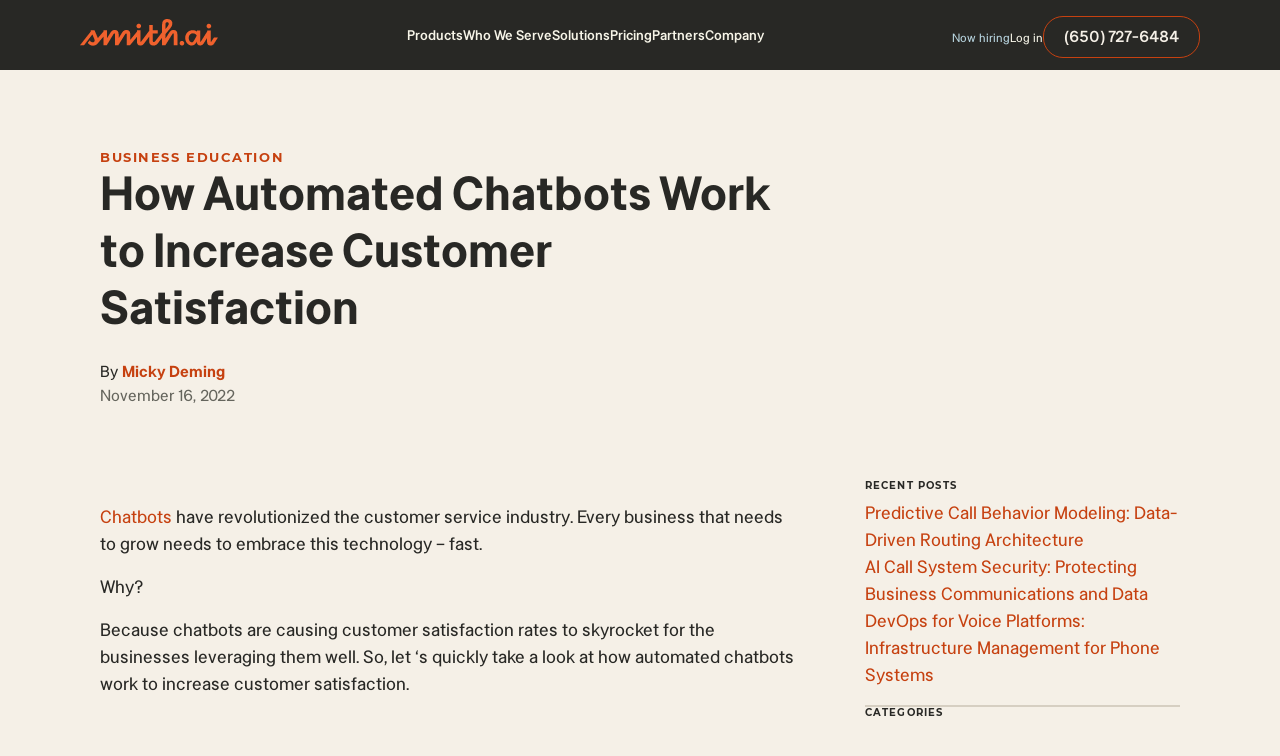

--- FILE ---
content_type: text/html; charset=utf-8
request_url: https://smith.ai/blog/how-automated-chatbots-work-to-increase-customer-satisfaction
body_size: 36026
content:
<!DOCTYPE html><!-- Last Published: Thu Jan 29 2026 05:45:03 GMT+0000 (Coordinated Universal Time) --><html data-wf-domain="smith.ai" data-wf-page="63b49d17f112a95475f9db3b" data-wf-site="5b15ca3d02dd414c89ecc3ed" lang="en" data-wf-collection="63b49d17f112a9695ef9dc59" data-wf-item-slug="how-automated-chatbots-work-to-increase-customer-satisfaction"><head><meta charset="utf-8"/><title>How Automated Chatbots Work to Increase Customer Satisfaction | Smith.ai</title><meta content="If you’re serious about growing your business, one of the most important areas you need to invest in is customer service. After all, loyal customers form the base from which your business will grow. So how do automated chatbots work to increase customer satisfaction?" name="description"/><meta content="How Automated Chatbots Work to Increase Customer Satisfaction | Smith.ai" property="og:title"/><meta content="If you’re serious about growing your business, one of the most important areas you need to invest in is customer service. After all, loyal customers form the base from which your business will grow. So how do automated chatbots work to increase customer satisfaction?" property="og:description"/><meta content="https://cdn.prod.website-files.com/5b15d605b7c459fc409872b5/6583920ec0c50a8ad4fd9b39_537.avif" property="og:image"/><meta content="How Automated Chatbots Work to Increase Customer Satisfaction | Smith.ai" property="twitter:title"/><meta content="If you’re serious about growing your business, one of the most important areas you need to invest in is customer service. After all, loyal customers form the base from which your business will grow. So how do automated chatbots work to increase customer satisfaction?" property="twitter:description"/><meta content="https://cdn.prod.website-files.com/5b15d605b7c459fc409872b5/6583920ec0c50a8ad4fd9b39_537.avif" property="twitter:image"/><meta property="og:type" content="website"/><meta content="summary_large_image" name="twitter:card"/><meta content="width=device-width, initial-scale=1" name="viewport"/><meta content="VGEtk96CaYz6ozh7mXeqcxFYOc-Jsdozpm7BqcyyXCs" name="google-site-verification"/><link href="https://cdn.prod.website-files.com/5b15ca3d02dd414c89ecc3ed/css/smithai.shared.58223cee8.min.css" rel="stylesheet" type="text/css" integrity="sha384-WCI87oykB8SzN6UosnfGbvWWMR6/lA4ViNKWwn42rJ0D+OrQHW9dSiZmG8WYwe3t" crossorigin="anonymous"/><script type="text/javascript">!function(o,c){var n=c.documentElement,t=" w-mod-";n.className+=t+"js",("ontouchstart"in o||o.DocumentTouch&&c instanceof DocumentTouch)&&(n.className+=t+"touch")}(window,document);</script><link href="https://cdn.prod.website-files.com/5b15ca3d02dd414c89ecc3ed/5b17427dff648d2c3444cd74_LingoAsset.png" rel="shortcut icon" type="image/x-icon"/><link href="https://cdn.prod.website-files.com/5b15ca3d02dd414c89ecc3ed/5b174291e17ccdfdc1bd0f17_LingoAsset.png" rel="apple-touch-icon"/><link href="https://smith.ai/blog/how-automated-chatbots-work-to-increase-customer-satisfaction" rel="canonical"/><meta name="theme-color" content="#C64110">
<meta name="msvalidate.01" content="5B0554E0334F906BE917CAC941E44F94" />
<meta http-equiv="Content-Security-Policy" content="block-all-mixed-content" />



<!-- Schema -->
<script type="application/ld+json">
{
  "@context": "https://schema.org",
  "@type": "Organization",
  "name": "Smith",
  "url": "https://smith.ai/",
  "logo": "https://cdn.prod.website-files.com/5b15ca3d02dd414c89ecc3ed/64c95362d2a382a69e7440ca_Smith.ai%20Logo.svg",
  "contactPoint": {
    "@type": "ContactPoint",
    "telephone": "650-727-6484",
    "contactType": "customer service"
  },
  "sameAs": [
    "https://facebook.com/virtualreceptionists",
    "https://twitter.com/smithdotai",
    "https://instagram.com/smith.ai",
    "https://www.linkedin.com/company/smith-ai/"
  ]
}

{
  "@context": "https://schema.org/",
  "@type": "WebSite",
  "name": "Smith",
  "url": "https://smith.ai/"
}
</script>


<!-- Google Tag Manager -->
<script>(function(w,d,s,l,i){w[l]=w[l]||[];w[l].push({'gtm.start':
new Date().getTime(),event:'gtm.js'});var f=d.getElementsByTagName(s)[0],
j=d.createElement(s),dl=l!='dataLayer'?'&l='+l:'';j.async=true;j.src=
'https://www.googletagmanager.com/gtm.js?id='+i+dl;f.parentNode.insertBefore(j,f);
})(window,document,'script','dataLayer','GTM-PZDRFBB');</script>
<!-- End Google Tag Manager -->



<style>
  html{
  	-webkit-font-smoothing: antialiased;
  }
/* Remove default safari forms */
  input[type=text], input[type=button] {
-webkit-appearance: none;
/*-webkit-border-radius: 0;*/
}
</style>

<link rel="preload" as="image" href="https://cdn.prod.website-files.com/5b15d605b7c459fc409872b5/6583920ec0c50a8ad4fd9b39_537.avif">
<!-- [Attributes by Finsweet] CMS Nest -->
<script async src="https://cdn.jsdelivr.net/npm/@finsweet/attributes-cmsnest@1/cmsnest.js"></script>

<!-- [Attributes by Finsweet] Table of Contents -->
<script defer src="https://cdn.jsdelivr.net/npm/@finsweet/attributes-toc@1/toc.js"></script>

<script>
/* Morphs any paragraph that is wrapped in '<' and '>' into an embed */
var Webflow = Webflow || [];
Webflow.push(function() {
  $('.w-richtext p').each(function() {
    if(this.innerHTML.indexOf('&lt;') == 0 && this.innerHTML.match(/&gt;$/) != null) {
      this.innerHTML = this.innerText;
    }
  });
});
</script>




<script type="application/ld+json">
    {
      "@context": "https://schema.org",
      "@type": "NewsArticle",

  "headline": "How Automated Chatbots Work to Increase Customer Satisfaction",
  "description": "If you’re serious about growing your business, one of the most important areas you need to invest in is customer service. After all, loyal customers form the base from which your business will grow. So how do automated chatbots work to increase customer satisfaction?",
  "image": "https://cdn.prod.website-files.com/5b15d605b7c459fc409872b5/6583920ec0c50a8ad4fd9b39_537.avif",  
  "author": {
    "@type": "Organization",
    "name": "Smith"
  },  
  "publisher": {
    "@type": "Organization",
    "name": "Smith",
    "logo": {
      "@type": "ImageObject",
      "url": "https://cdn.prod.website-files.com/5b15ca3d02dd414c89ecc3ed/64c95362d2a382a69e7440ca_Smith.ai%20Logo.svg"
    }
  },
  "datePublished": "2019-06-16",
	"dateModified": "2022-11-16" 
}
</script>


</head><body><div class="custom-code"><div class="custom-code w-embed"><style>

body:has(.bcta__block > .button__box:nth-child(2).w-condition-invisible) #infop{
   display: none!important;
}



.button__box.w-condition-invisible + .button__box.is-va{
	display:flex!important;
}

body:has(#pillarMarker:not(.w-condition-invisible)),
body:has(#clusterMarker:not(.w-condition-invisible)){

	.section.is-pillar-hero{
  	display:block!important;
  }

	.blog__sidebar-item, .blog__title{
  	display: none!important;
  }
  
  .blog-toc{
  	display: block!important;
  }
  
  .blog__content{
  	grid-area: 1 / 1 / 1 / 1!important;
  }
  
  .blog__sidebar{
  	grid-area: 1 / 2 / 1 / 2!important;
  }
	 
  .cta-section{
  	display:none!important;
  }
  
  
  
  .blog__grid {
  	grid-template-rows: auto!important;
  }
  
  .bpage__image-wrap{
  	display:none!important;
  }
  
}

body:has(#pillarMarker:not(.w-condition-invisible)){

	.section.is-explore-section {
  	display:block!important;
  }
  
  .related-section{
  	display:none!important;
  }
  
}

body:has(#clusterMarker:not(.w-condition-invisible)){

	.section.is-pillar-hero{
  	background-color:var(--components-library---in-progress_colors---black--black-900)!important;
  }
  
  .related-section{
  	background-color:var(--components-library---in-progress_colors---beige--beige-100);
  }
  
  .related-box{
  	gap: 3rem;
    padding: 2.25rem;
    background-color:var(--components-library---in-progress_colors---beige--beige-200);
    border-radius:16px;
    border-bottom: 2px solid var(--components-library---in-progress_colors---orange--orange-500);
  }
  
  .related-heading-posts{
  	display:none!important;
  }
  
  .related-heading-topics{
  	display: block!important;
  }
  
}



.blog-toc_content{
	max-height: calc(100vh - 8rem - var(--nav-height, 70px));
}

a.blog-toc_link:current{
	font-weight: 700;
}

@media screen and (max-width: 991px){
	body:has(#pillarMarker:not(.w-condition-invisible)),
	body:has(#clusterMarker:not(.w-condition-invisible)){
  	.blog__content{
  		grid-area: 1 / 1 / 1 / 1!important;
  	}
  
  	.blog__sidebar{
  		grid-area: 2 / 1 / 2 / 1!important;
  	}	
  }
}

@media screen and (max-width: 767px){
	body:has(#clusterMarker:not(.w-condition-invisible)){
  	.related-box{
  		gap: 2rem;
      padding: 2rem;
  	}
  }
}

</style></div><div class="custom-code-richtext w-dyn-bind-empty w-richtext"></div></div><div class="hidden"><div class="w-dyn-list"><div fs-cmsnest-collection="cat-tag" fs-cmsnest-element="template-reference" role="list" class="w-dyn-items"><div role="listitem" class="w-dyn-item"><a href="/blog-categories/business-education" class="hidden w-inline-block"></a><h4 class="subheading is-bigger">Business Education</h4></div></div></div><div class="siege-code w-embed"><style>

.quick-answer {
  background-color: #ECD6C3;
  padding: 32px;
  margin: 30px 0;
}
.quick-answer .question {
  font-size: 1.5rem;
  line-height: normal;
  letter-spacing: -0.24px;
  margin-bottom: 18px;
}
.quick-answer p:last-of-type {
  margin-bottom: 0;
}

.smai-table {
  font-size: 1.125rem;
  border: 1px solid #282825;
  margin-bottom: 30px;
}
.smai-table th, .smai-table td {
  padding: 14px;
  border-right: 1px solid #282825;
}
.smai-table td:last-of-type {
  border-right-width: 0;
}
.smai-table thead th {
  background-color: #E06A3E;
  color: #fff;
  font-size: 1rem;
  font-weight: 700;
  line-height: 1.86;
  text-transform: uppercase;
  border-right: 1px solid #282825;
  text-align: left;
}
.smai-table thead th:last-of-type {
  border-right-width: 0;
}
.smai-table tbody tr th {
  text-align: left;
  border-right: 1px solid #282825;
}
.smai-table tbody tr:nth-of-type(even) {
  background-color: #F0E3D5;
}
.smai-table ul {
	padding-left: 20px;
}
@media (max-width: 767px) {
  .smai-table {
    /* method adapted from: https://css-tricks.com/responsive-data-tables/ */
    width: 100%;
    /* Force table to not be like tables anymore */
    /* Hide table headers (but not display: none;, for accessibility) */
  }
  .smai-table, .smai-table thead, .smai-table tbody, .smai-table th, .smai-table td, .smai-table tr {
    display: block;
  }
  .smai-table thead tr {
    position: absolute;
    top: -9999px;
    left: -9999px;
  }
  .smai-table th {
    background-color: #E06A3E;
    color: #fff;
  }
  .smai-table tbody tr:nth-of-type(even) {
    background-color: initial;
  }
  .smai-table tbody tr th {
    border-right-width: 0;
  }
  .smai-table td {
    /* Behave  like a "row" */
    position: relative;
    padding-left: 50%;
    border-right-width: 0;
  }
  .smai-table td:nth-of-type(odd) {
    background-color: #ECD6C3;
    z-index: -1;
  }
  .smai-table td:before {
    /* Now like a table header */
    position: absolute;
    /* Top/left values mimic padding */
    top: 50%;
    transform: translateY(-50%);
    left: 16px;
    width: 45%;
    padding-right: 10px;
    white-space: nowrap;
    content: attr(data-label);
    font-weight: bold;
  }
}

</style>

<div class="quick-answer">
    <p class="question"><strong></strong></p>
    <p></p>
</div></div><div class="bloganchor"></div></div><div class="wrapper"><div class="nav__section"><div class="nav__wrap"><div data-collapse="medium" data-animation="over-right" data-duration="400" data-easing="ease" data-easing2="ease" role="banner" class="nav w-nav"><div class="nav__content"><div class="nav__content-box"><div class="nav__brand"><a href="/" click-item="brand-logo-link" class="nav__brand-link w-nav-brand"><img src="https://cdn.prod.website-files.com/5b15ca3d02dd414c89ecc3ed/649a3c37ed83f26f7363dfcf_Logo.svg" loading="eager" alt="Smith.ai Logo" class="nav__brand-image"/></a></div><div class="nav__menu-wrap"><nav role="navigation" class="nav__menu w-nav-menu"><div data-hover="true" data-delay="0" id="navProducts" class="nav__dropdown w-dropdown"><div class="nav__dropdown-toggle w-dropdown-toggle"><div>Products</div><div class="nav-menu-arrow-wrap"><img src="https://cdn.prod.website-files.com/5b15ca3d02dd414c89ecc3ed/64add77f403e4c42277ea331_arrow%20down.svg" loading="lazy" alt="" class="nav-menu-arrow"/></div></div><nav class="nav__dropdown-block w-dropdown-list"><div class="nav__dropdown-content-wrap"><div class="nav__dropdown-content"><div class="nav__dropdown-list"><a href="/ai-receptionist" click-item="products__ai-receptionist" class="nav__dropdown-link w-inline-block"><div class="nav__dropdown-link-box"><div class="nav__dropdown-link-icon w-embed"><svg xmlns="http://www.w3.org/2000/svg" width="100%" height="100%" viewBox="0 0 16 16" fill="none" preserveAspectRatio="xMidYMid meet" aria-hidden="true" role="img">
<g clip-path="url(#clip0_1742_11897)">
<path fill-rule="evenodd" clip-rule="evenodd" d="M12.5109 0C12.6292 7.28541e-06 12.7438 0.0411213 12.8351 0.116306C12.9265 0.191492 12.9888 0.296074 13.0115 0.412157C13.2509 1.63095 14.2085 2.59537 15.3818 2.83137C15.4971 2.85479 15.6007 2.91735 15.6752 3.00845C15.7497 3.09955 15.7904 3.2136 15.7904 3.33126C15.7904 3.44893 15.7497 3.56298 15.6752 3.65408C15.6007 3.74518 15.4971 3.80774 15.3818 3.83116C14.2079 4.06716 13.2509 5.03022 13.0115 6.24901C12.9888 6.36507 12.9264 6.46961 12.8351 6.54476C12.7438 6.61992 12.6292 6.66101 12.5109 6.66101C12.3927 6.66101 12.2781 6.61992 12.1868 6.54476C12.0955 6.46961 12.0331 6.36507 12.0104 6.24901C11.771 5.03022 10.814 4.06716 9.64013 3.83116C9.52482 3.80774 9.42115 3.74518 9.34668 3.65408C9.27222 3.56298 9.23154 3.44893 9.23154 3.33126C9.23154 3.2136 9.27222 3.09955 9.34668 3.00845C9.42115 2.91735 9.52482 2.85479 9.64013 2.83137C10.814 2.59537 11.7716 1.63095 12.0111 0.412157C12.0337 0.296189 12.096 0.191694 12.1872 0.116522C12.2783 0.0413506 12.3928 0.000164857 12.5109 0ZM6.87133 5.42266C6.87133 5.24228 6.79967 5.06928 6.67212 4.94173C6.54458 4.81419 6.37158 4.74253 6.1912 4.74253C6.01082 4.74253 5.83783 4.81419 5.71028 4.94173C5.58273 5.06928 5.51107 5.24228 5.51107 5.42266V15.3199C5.51107 15.5003 5.58273 15.6732 5.71028 15.8008C5.83783 15.9283 6.01082 16 6.1912 16C6.37158 16 6.54458 15.9283 6.67212 15.8008C6.79967 15.6732 6.87133 15.5003 6.87133 15.3199V5.42266ZM8.94776 6.19324C9.12814 6.19324 9.30113 6.2649 9.42868 6.39245C9.55623 6.52 9.62789 6.69299 9.62789 6.87337V13.8685C9.62789 14.0489 9.55623 14.2219 9.42868 14.3494C9.30113 14.477 9.12814 14.5486 8.94776 14.5486C8.76738 14.5486 8.59438 14.477 8.46684 14.3494C8.33929 14.2219 8.26763 14.0489 8.26763 13.8685V6.87337C8.26763 6.69299 8.33929 6.52 8.46684 6.39245C8.59438 6.2649 8.76738 6.19324 8.94776 6.19324ZM12.3824 8.54444C12.3824 8.36406 12.3107 8.19107 12.1832 8.06352C12.0556 7.93597 11.8827 7.86432 11.7023 7.86432C11.5219 7.86432 11.3489 7.93597 11.2214 8.06352C11.0938 8.19107 11.0221 8.36406 11.0221 8.54444V12.1967C11.0221 12.3771 11.0938 12.5501 11.2214 12.6776C11.3489 12.8052 11.5219 12.8769 11.7023 12.8769C11.8827 12.8769 12.0556 12.8052 12.1832 12.6776C12.3107 12.5501 12.3824 12.3771 12.3824 12.1967V8.54444ZM3.43668 7.24268C3.61707 7.24268 3.79006 7.31433 3.91761 7.44188C4.04516 7.56943 4.11681 7.74242 4.11681 7.92281V12.8204C4.11681 13.0008 4.04516 13.1738 3.91761 13.3013C3.79006 13.4289 3.61707 13.5005 3.43668 13.5005C3.2563 13.5005 3.08331 13.4289 2.95576 13.3013C2.82821 13.1738 2.75656 13.0008 2.75656 12.8204V7.92281C2.75656 7.74242 2.82821 7.56943 2.95576 7.44188C3.08331 7.31433 3.2563 7.24268 3.43668 7.24268ZM1.36026 6.28846C1.36026 6.10808 1.2886 5.93509 1.16105 5.80754C1.0335 5.67999 0.860509 5.60833 0.680128 5.60833C0.499747 5.60833 0.326753 5.67999 0.199205 5.80754C0.0716561 5.93509 0 6.10808 0 6.28846V14.4527C0 14.6331 0.0716561 14.8061 0.199205 14.9336C0.326753 15.0612 0.499747 15.1328 0.680128 15.1328C0.860509 15.1328 1.0335 15.0612 1.16105 14.9336C1.2886 14.8061 1.36026 14.6331 1.36026 14.4527V6.28846Z" fill="currentColor"/>
</g>
<defs>
<clipPath id="clip0_1742_11897">
<rect width="16" height="16" fill="white"/>
</clipPath>
</defs>
</svg></div><div class="nav__dropdown-link-block"><div class="nav__dropdown-arrow-wrap"><div class="nav__dropdown-link-title">AI Receptionist</div><div class="arrow__wrap nav-a"><div class="arrow-line"><div class="arrow__line-embed w-embed"><svg width="6" height="10" viewBox="0 0 6 10" fill="none" xmlns="http://www.w3.org/2000/svg">
<g clip-path="url(#clip0_2202_25088)">
<path d="M1 9L5 5L1 1" stroke="currentColor" stroke-width="2" stroke-linecap="round" stroke-linejoin="round"/>
</g>
<defs>
<clipPath id="clip0_2202_25088">
<rect width="6" height="10" fill="#fff"/>
</clipPath>
</defs>
</svg></div></div></div></div><div class="body4 color-black-700">AI-first answering, intake &amp; scheduling</div></div></div></a><a href="/receptionists" click-item="products__virtual-receptionists" class="nav__dropdown-link w-inline-block"><div class="nav__dropdown-link-box"><div class="nav__dropdown-link-icon w-embed"><svg width="16" height="16" viewBox="0 0 16 16" fill="none" xmlns="http://www.w3.org/2000/svg">
<g clip-path="url(#clip0_1704_42236)">
<path d="M15.9999 9.50033C16.0009 8.87911 15.8091 8.27289 15.4508 7.76537C15.0926 7.25785 14.5856 6.87407 13.9999 6.66699V6.16699C13.9999 4.57569 13.3678 3.04957 12.2426 1.92435C11.1173 0.799133 9.59122 0.166992 7.99992 0.166992C6.40862 0.166992 4.88249 0.799133 3.75728 1.92435C2.63206 3.04957 1.99992 4.57569 1.99992 6.16699V6.66699C1.41623 6.87451 0.911088 7.25764 0.553873 7.76376C0.196658 8.26988 0.00488281 8.87417 0.00488281 9.49366C0.00488281 10.1131 0.196658 10.7174 0.553873 11.2236C0.911088 11.7297 1.41623 12.1128 1.99992 12.3203C2.15098 12.3728 2.31223 12.3893 2.4708 12.3685C2.62937 12.3477 2.78088 12.2901 2.91325 12.2003C3.04178 12.1068 3.14669 11.9846 3.21961 11.8434C3.29253 11.7022 3.33145 11.5459 3.33325 11.387V6.16699C3.33325 4.92932 3.82492 3.74233 4.70009 2.86716C5.57525 1.99199 6.76224 1.50033 7.99992 1.50033C9.23759 1.50033 10.4246 1.99199 11.2997 2.86716C12.1749 3.74233 12.6666 4.92932 12.6666 6.16699V11.387C12.6679 11.5257 12.6982 11.6627 12.7556 11.789C12.813 11.9153 12.8962 12.0281 12.9999 12.1203V12.5003C12.9999 13.487 12.1399 13.8337 11.3333 13.8337H10.1466C10.0294 13.6307 9.86075 13.4622 9.65767 13.3451C9.4546 13.2281 9.22426 13.1667 8.98987 13.167C8.75548 13.1674 8.52533 13.2295 8.32261 13.3472C8.11989 13.4648 7.95177 13.6338 7.83519 13.8372C7.71861 14.0405 7.65769 14.271 7.65857 14.5054C7.65946 14.7398 7.72211 14.9698 7.84022 15.1722C7.95833 15.3747 8.12772 15.5424 8.33132 15.6585C8.53492 15.7747 8.76553 15.8351 8.99992 15.8337C9.2326 15.8323 9.46087 15.77 9.66203 15.653C9.86319 15.5361 10.0302 15.3685 10.1466 15.167H11.3333C13.0999 15.167 14.3333 14.0737 14.3333 12.5003V12.1803C14.8326 11.9326 15.2531 11.5506 15.5475 11.0772C15.8419 10.6038 15.9985 10.0578 15.9999 9.50033Z" fill="currentColor"/>
</g>
<defs>
<clipPath id="clip0_1704_42236">
<rect width="16" height="16" fill="white"/>
</clipPath>
</defs>
</svg></div><div class="nav__dropdown-link-block"><div class="nav__dropdown-arrow-wrap"><div class="nav__dropdown-link-title">Virtual Receptionists</div><div class="arrow__wrap nav-a"><div class="arrow-line"><div class="arrow__line-embed w-embed"><svg width="6" height="10" viewBox="0 0 6 10" fill="none" xmlns="http://www.w3.org/2000/svg">
<g clip-path="url(#clip0_2202_25088)">
<path d="M1 9L5 5L1 1" stroke="currentColor" stroke-width="2" stroke-linecap="round" stroke-linejoin="round"/>
</g>
<defs>
<clipPath id="clip0_2202_25088">
<rect width="6" height="10" fill="#fff"/>
</clipPath>
</defs>
</svg></div></div></div></div><div class="body4 color-black-700">Human-first answering, intake &amp; scheduling</div></div></div></a></div></div></div></nav></div><div data-hover="true" data-delay="0" class="nav__dropdown w-dropdown"><div class="nav__dropdown-toggle w-dropdown-toggle"><div>Who We Serve</div><div class="nav-menu-arrow-wrap"><img src="https://cdn.prod.website-files.com/5b15ca3d02dd414c89ecc3ed/64add77f403e4c42277ea331_arrow%20down.svg" loading="lazy" alt="" class="nav-menu-arrow"/></div></div><nav class="nav__dropdown-block w-dropdown-list"><div class="nav__dropdown-content-wrap"><div class="nav__dropdown-content is-whoweserve"><div class="nav__row"><div class="nav__dropdown-list desk-no-gap is-industries"><div class="dropdown__heading-wrap"><h4 class="subheading color-black">Industries</h4></div><a href="/lp/legal" click-item="who-we-serve__industries_law-firms" class="nav__dropdown-link w-inline-block"><div class="nav__dropdown-link-box"><div class="nav__dropdown-link-block"><div class="nav__dropdown-arrow-wrap"><div class="nav__dropdown-link-title">Law firms</div><div class="arrow__wrap nav-a"><div class="arrow-line"><div class="arrow__line-embed w-embed"><svg width="6" height="10" viewBox="0 0 6 10" fill="none" xmlns="http://www.w3.org/2000/svg">
<g clip-path="url(#clip0_2202_25088)">
<path d="M1 9L5 5L1 1" stroke="currentColor" stroke-width="2" stroke-linecap="round" stroke-linejoin="round"/>
</g>
<defs>
<clipPath id="clip0_2202_25088">
<rect width="6" height="10" fill="#fff"/>
</clipPath>
</defs>
</svg></div></div></div></div></div></div></a><a href="/industries/home-services-answering-service" click-item="who-we-serve__industries_home-services" class="nav__dropdown-link w-inline-block"><div class="nav__dropdown-link-box"><div class="nav__dropdown-link-block"><div class="nav__dropdown-arrow-wrap"><div class="nav__dropdown-link-title">Home services</div><div class="arrow__wrap nav-a"><div class="arrow-line"><div class="arrow__line-embed w-embed"><svg width="6" height="10" viewBox="0 0 6 10" fill="none" xmlns="http://www.w3.org/2000/svg">
<g clip-path="url(#clip0_2202_25088)">
<path d="M1 9L5 5L1 1" stroke="currentColor" stroke-width="2" stroke-linecap="round" stroke-linejoin="round"/>
</g>
<defs>
<clipPath id="clip0_2202_25088">
<rect width="6" height="10" fill="#fff"/>
</clipPath>
</defs>
</svg></div></div></div></div></div></div></a><a href="/industries/medical-wellness-answering-service" click-item="who-we-serve__industries_medical-and-wellness" class="nav__dropdown-link w-inline-block"><div class="nav__dropdown-link-box"><div class="nav__dropdown-link-block"><div class="nav__dropdown-arrow-wrap"><div class="nav__dropdown-link-title">Medical &amp; wellness</div><div class="arrow__wrap nav-a"><div class="arrow-line"><div class="arrow__line-embed w-embed"><svg width="6" height="10" viewBox="0 0 6 10" fill="none" xmlns="http://www.w3.org/2000/svg">
<g clip-path="url(#clip0_2202_25088)">
<path d="M1 9L5 5L1 1" stroke="currentColor" stroke-width="2" stroke-linecap="round" stroke-linejoin="round"/>
</g>
<defs>
<clipPath id="clip0_2202_25088">
<rect width="6" height="10" fill="#fff"/>
</clipPath>
</defs>
</svg></div></div></div></div></div></div></a><a href="/industries/it-managed-services-answering-service" click-item="who-we-serve__industries_it-services" class="nav__dropdown-link w-inline-block"><div class="nav__dropdown-link-box"><div class="nav__dropdown-link-block"><div class="nav__dropdown-arrow-wrap"><div class="nav__dropdown-link-title">IT services</div><div class="arrow__wrap nav-a"><div class="arrow-line"><div class="arrow__line-embed w-embed"><svg width="6" height="10" viewBox="0 0 6 10" fill="none" xmlns="http://www.w3.org/2000/svg">
<g clip-path="url(#clip0_2202_25088)">
<path d="M1 9L5 5L1 1" stroke="currentColor" stroke-width="2" stroke-linecap="round" stroke-linejoin="round"/>
</g>
<defs>
<clipPath id="clip0_2202_25088">
<rect width="6" height="10" fill="#fff"/>
</clipPath>
</defs>
</svg></div></div></div></div></div></div></a><a href="/industries/accounting-and-bookkeeping-answering-service" click-item="who-we-serve__industries_accounting" class="nav__dropdown-link w-inline-block"><div class="nav__dropdown-link-box"><div class="nav__dropdown-link-block"><div class="nav__dropdown-arrow-wrap"><div class="nav__dropdown-link-title">Accounting</div><div class="arrow__wrap nav-a"><div class="arrow-line"><div class="arrow__line-embed w-embed"><svg width="6" height="10" viewBox="0 0 6 10" fill="none" xmlns="http://www.w3.org/2000/svg">
<g clip-path="url(#clip0_2202_25088)">
<path d="M1 9L5 5L1 1" stroke="currentColor" stroke-width="2" stroke-linecap="round" stroke-linejoin="round"/>
</g>
<defs>
<clipPath id="clip0_2202_25088">
<rect width="6" height="10" fill="#fff"/>
</clipPath>
</defs>
</svg></div></div></div></div></div></div></a><a href="/industries/property-management-answering-service" click-item="who-we-serve__industries_property-management" class="nav__dropdown-link w-inline-block"><div class="nav__dropdown-link-box"><div class="nav__dropdown-link-block"><div class="nav__dropdown-arrow-wrap"><div class="nav__dropdown-link-title">Property management</div><div class="arrow__wrap nav-a"><div class="arrow-line"><div class="arrow__line-embed w-embed"><svg width="6" height="10" viewBox="0 0 6 10" fill="none" xmlns="http://www.w3.org/2000/svg">
<g clip-path="url(#clip0_2202_25088)">
<path d="M1 9L5 5L1 1" stroke="currentColor" stroke-width="2" stroke-linecap="round" stroke-linejoin="round"/>
</g>
<defs>
<clipPath id="clip0_2202_25088">
<rect width="6" height="10" fill="#fff"/>
</clipPath>
</defs>
</svg></div></div></div></div></div></div></a><a href="/industries" click-item="who-we-serve__industries_see-all" class="nav__dropdown-link w-inline-block"><div class="nav__dropdown-link-box"><div class="nav__dropdown-link-block"><div class="nav__dropdown-arrow-wrap"><div class="nav__dropdown-link-title">See all</div><div class="arrow__wrap nav-a"><div class="arrow-line"><div class="arrow__line-embed w-embed"><svg width="6" height="10" viewBox="0 0 6 10" fill="none" xmlns="http://www.w3.org/2000/svg">
<g clip-path="url(#clip0_2202_25088)">
<path d="M1 9L5 5L1 1" stroke="currentColor" stroke-width="2" stroke-linecap="round" stroke-linejoin="round"/>
</g>
<defs>
<clipPath id="clip0_2202_25088">
<rect width="6" height="10" fill="#fff"/>
</clipPath>
</defs>
</svg></div></div></div></div></div></div></a></div><div class="nav__row-divider"></div><div class="nav__dropdown-list desk-no-gap is-companies"><div class="dropdown__heading-wrap"><h4 class="subheading color-black">Companies</h4></div><a href="/company/small-business" click-item="who-we-serve__companies_small-business" class="nav__dropdown-link w-inline-block"><div class="nav__dropdown-link-box"><div class="nav__dropdown-link-block"><div class="nav__dropdown-arrow-wrap"><div class="nav__dropdown-link-title">Small business</div><div class="arrow__wrap nav-a"><div class="arrow-line"><div class="arrow__line-embed w-embed"><svg width="6" height="10" viewBox="0 0 6 10" fill="none" xmlns="http://www.w3.org/2000/svg">
<g clip-path="url(#clip0_2202_25088)">
<path d="M1 9L5 5L1 1" stroke="currentColor" stroke-width="2" stroke-linecap="round" stroke-linejoin="round"/>
</g>
<defs>
<clipPath id="clip0_2202_25088">
<rect width="6" height="10" fill="#fff"/>
</clipPath>
</defs>
</svg></div></div></div></div></div></div></a><a href="/ai-receptionist-for-multi-location-businesses" click-item="who-we-serve__companies_multi-location-business" class="nav__dropdown-link w-inline-block"><div class="nav__dropdown-link-box"><div class="nav__dropdown-link-block"><div class="nav__dropdown-arrow-wrap"><div class="nav__dropdown-link-title">Multi-location business</div><div class="arrow__wrap nav-a"><div class="arrow-line"><div class="arrow__line-embed w-embed"><svg width="6" height="10" viewBox="0 0 6 10" fill="none" xmlns="http://www.w3.org/2000/svg">
<g clip-path="url(#clip0_2202_25088)">
<path d="M1 9L5 5L1 1" stroke="currentColor" stroke-width="2" stroke-linecap="round" stroke-linejoin="round"/>
</g>
<defs>
<clipPath id="clip0_2202_25088">
<rect width="6" height="10" fill="#fff"/>
</clipPath>
</defs>
</svg></div></div></div></div></div></div></a><a href="/ai-receptionist-for-enterprise" click-item="who-we-serve__companies_enterprise" class="nav__dropdown-link w-inline-block"><div class="nav__dropdown-link-box"><div class="nav__dropdown-link-block"><div class="nav__dropdown-arrow-wrap"><div class="nav__dropdown-link-title">Enterprise</div><div class="arrow__wrap nav-a"><div class="arrow-line"><div class="arrow__line-embed w-embed"><svg width="6" height="10" viewBox="0 0 6 10" fill="none" xmlns="http://www.w3.org/2000/svg">
<g clip-path="url(#clip0_2202_25088)">
<path d="M1 9L5 5L1 1" stroke="currentColor" stroke-width="2" stroke-linecap="round" stroke-linejoin="round"/>
</g>
<defs>
<clipPath id="clip0_2202_25088">
<rect width="6" height="10" fill="#fff"/>
</clipPath>
</defs>
</svg></div></div></div></div></div></div></a><a href="/company/franchise-owner" click-item="who-we-serve__companies_franchise-owners" class="nav__dropdown-link w-inline-block"><div class="nav__dropdown-link-box"><div class="nav__dropdown-link-block"><div class="nav__dropdown-arrow-wrap"><div class="nav__dropdown-link-title">Franchise owners</div><div class="arrow__wrap nav-a"><div class="arrow-line"><div class="arrow__line-embed w-embed"><svg width="6" height="10" viewBox="0 0 6 10" fill="none" xmlns="http://www.w3.org/2000/svg">
<g clip-path="url(#clip0_2202_25088)">
<path d="M1 9L5 5L1 1" stroke="currentColor" stroke-width="2" stroke-linecap="round" stroke-linejoin="round"/>
</g>
<defs>
<clipPath id="clip0_2202_25088">
<rect width="6" height="10" fill="#fff"/>
</clipPath>
</defs>
</svg></div></div></div></div></div></div></a><a href="/company/agency" click-item="who-we-serve__companies_agency" class="nav__dropdown-link w-inline-block"><div class="nav__dropdown-link-box"><div class="nav__dropdown-link-block"><div class="nav__dropdown-arrow-wrap"><div class="nav__dropdown-link-title">Marketing Agency</div><div class="arrow__wrap nav-a"><div class="arrow-line"><div class="arrow__line-embed w-embed"><svg width="6" height="10" viewBox="0 0 6 10" fill="none" xmlns="http://www.w3.org/2000/svg">
<g clip-path="url(#clip0_2202_25088)">
<path d="M1 9L5 5L1 1" stroke="currentColor" stroke-width="2" stroke-linecap="round" stroke-linejoin="round"/>
</g>
<defs>
<clipPath id="clip0_2202_25088">
<rect width="6" height="10" fill="#fff"/>
</clipPath>
</defs>
</svg></div></div></div></div></div></div></a></div></div></div></div></nav></div><div data-hover="true" data-delay="0" class="nav__dropdown w-dropdown"><div class="nav__dropdown-toggle w-dropdown-toggle"><div>Solutions</div><div class="nav-menu-arrow-wrap"><img src="https://cdn.prod.website-files.com/5b15ca3d02dd414c89ecc3ed/64add77f403e4c42277ea331_arrow%20down.svg" loading="lazy" alt="" class="nav-menu-arrow"/></div></div><nav class="nav__dropdown-block w-dropdown-list"><div class="nav__dropdown-content-wrap sol"><div class="nav__dropdown-content is-solutions"><div class="nav__row"><div class="nav__dropdown-list desk-no-gap mid"><div class="dropdown__heading-wrap"><h4 class="subheading color-black">Integrations</h4></div><a href="/integrates-with/calendly" click-item="solutions__integrations_calendly" class="nav__dropdown-link w-inline-block"><div class="nav__dropdown-link-box"><div class="nav__dropdown-link-block"><div class="nav__dropdown-arrow-wrap"><div class="nav__dropdown-link-title">Calendly</div><div class="arrow__wrap nav-a"><div class="arrow-line"><div class="arrow__line-embed w-embed"><svg width="6" height="10" viewBox="0 0 6 10" fill="none" xmlns="http://www.w3.org/2000/svg">
<g clip-path="url(#clip0_2202_25088)">
<path d="M1 9L5 5L1 1" stroke="currentColor" stroke-width="2" stroke-linecap="round" stroke-linejoin="round"/>
</g>
<defs>
<clipPath id="clip0_2202_25088">
<rect width="6" height="10" fill="#fff"/>
</clipPath>
</defs>
</svg></div></div></div></div></div></div></a><a href="/integrates-with/servicetitan" click-item="solutions__integrations_servicetitan" class="nav__dropdown-link w-inline-block"><div class="nav__dropdown-link-box"><div class="nav__dropdown-link-block"><div class="nav__dropdown-arrow-wrap"><div class="nav__dropdown-link-title">ServiceTitan</div><div class="arrow__wrap nav-a"><div class="arrow-line"><div class="arrow__line-embed w-embed"><svg width="6" height="10" viewBox="0 0 6 10" fill="none" xmlns="http://www.w3.org/2000/svg">
<g clip-path="url(#clip0_2202_25088)">
<path d="M1 9L5 5L1 1" stroke="currentColor" stroke-width="2" stroke-linecap="round" stroke-linejoin="round"/>
</g>
<defs>
<clipPath id="clip0_2202_25088">
<rect width="6" height="10" fill="#fff"/>
</clipPath>
</defs>
</svg></div></div></div></div></div></div></a><a href="/integrates-with/hubspot" click-item="solutions__integrations_hubspot" class="nav__dropdown-link w-inline-block"><div class="nav__dropdown-link-box"><div class="nav__dropdown-link-block"><div class="nav__dropdown-arrow-wrap"><div class="nav__dropdown-link-title">Hubspot</div><div class="arrow__wrap nav-a"><div class="arrow-line"><div class="arrow__line-embed w-embed"><svg width="6" height="10" viewBox="0 0 6 10" fill="none" xmlns="http://www.w3.org/2000/svg">
<g clip-path="url(#clip0_2202_25088)">
<path d="M1 9L5 5L1 1" stroke="currentColor" stroke-width="2" stroke-linecap="round" stroke-linejoin="round"/>
</g>
<defs>
<clipPath id="clip0_2202_25088">
<rect width="6" height="10" fill="#fff"/>
</clipPath>
</defs>
</svg></div></div></div></div></div></div></a><a href="/integrates-with/zapier" click-item="solutions__integrations_zapier" class="nav__dropdown-link w-inline-block"><div class="nav__dropdown-link-box"><div class="nav__dropdown-link-block"><div class="nav__dropdown-arrow-wrap"><div class="nav__dropdown-link-title">Zapier</div><div class="arrow__wrap nav-a"><div class="arrow-line"><div class="arrow__line-embed w-embed"><svg width="6" height="10" viewBox="0 0 6 10" fill="none" xmlns="http://www.w3.org/2000/svg">
<g clip-path="url(#clip0_2202_25088)">
<path d="M1 9L5 5L1 1" stroke="currentColor" stroke-width="2" stroke-linecap="round" stroke-linejoin="round"/>
</g>
<defs>
<clipPath id="clip0_2202_25088">
<rect width="6" height="10" fill="#fff"/>
</clipPath>
</defs>
</svg></div></div></div></div></div></div></a><a href="/integrates-with/slack" click-item="solutions__integrations_slack" class="nav__dropdown-link w-inline-block"><div class="nav__dropdown-link-box"><div class="nav__dropdown-link-block"><div class="nav__dropdown-arrow-wrap"><div class="nav__dropdown-link-title">Slack</div><div class="arrow__wrap nav-a"><div class="arrow-line"><div class="arrow__line-embed w-embed"><svg width="6" height="10" viewBox="0 0 6 10" fill="none" xmlns="http://www.w3.org/2000/svg">
<g clip-path="url(#clip0_2202_25088)">
<path d="M1 9L5 5L1 1" stroke="currentColor" stroke-width="2" stroke-linecap="round" stroke-linejoin="round"/>
</g>
<defs>
<clipPath id="clip0_2202_25088">
<rect width="6" height="10" fill="#fff"/>
</clipPath>
</defs>
</svg></div></div></div></div></div></div></a><a href="/integrations" click-item="solutions__integrations_see-all" class="nav__dropdown-link w-inline-block"><div class="nav__dropdown-link-box"><div class="nav__dropdown-link-block"><div class="nav__dropdown-arrow-wrap"><div class="nav__dropdown-link-title">See all</div><div class="arrow__wrap nav-a"><div class="arrow-line"><div class="arrow__line-embed w-embed"><svg width="6" height="10" viewBox="0 0 6 10" fill="none" xmlns="http://www.w3.org/2000/svg">
<g clip-path="url(#clip0_2202_25088)">
<path d="M1 9L5 5L1 1" stroke="currentColor" stroke-width="2" stroke-linecap="round" stroke-linejoin="round"/>
</g>
<defs>
<clipPath id="clip0_2202_25088">
<rect width="6" height="10" fill="#fff"/>
</clipPath>
</defs>
</svg></div></div></div></div></div></div></a></div><div class="nav__row-divider"></div><div class="nav__dropdown-list desk-no-gap case"><div class="dropdown__heading-wrap"><h4 class="subheading color-black">Case studies</h4></div><a href="/case-studies/ticket-crushers" click-item="solutions__case-studies_increase-speed-to-lead" class="nav__dropdown-link w-inline-block"><div class="nav__dropdown-link-box"><div class="nav__dropdown-link-block"><div class="nav__dropdown-arrow-wrap"><div class="nav__dropdown-link-title">Increase speed to lead</div><div class="arrow__wrap nav-a"><div class="arrow-line"><div class="arrow__line-embed w-embed"><svg width="6" height="10" viewBox="0 0 6 10" fill="none" xmlns="http://www.w3.org/2000/svg">
<g clip-path="url(#clip0_2202_25088)">
<path d="M1 9L5 5L1 1" stroke="currentColor" stroke-width="2" stroke-linecap="round" stroke-linejoin="round"/>
</g>
<defs>
<clipPath id="clip0_2202_25088">
<rect width="6" height="10" fill="#fff"/>
</clipPath>
</defs>
</svg></div></div></div></div></div></div></a><a href="/case-studies/breslow-home-design-center" click-item="solutions__case-studies_obsess-over-your-customers" class="nav__dropdown-link w-inline-block"><div class="nav__dropdown-link-box"><div class="nav__dropdown-link-block"><div class="nav__dropdown-arrow-wrap"><div class="nav__dropdown-link-title">Obsess over your customers</div><div class="arrow__wrap nav-a"><div class="arrow-line"><div class="arrow__line-embed w-embed"><svg width="6" height="10" viewBox="0 0 6 10" fill="none" xmlns="http://www.w3.org/2000/svg">
<g clip-path="url(#clip0_2202_25088)">
<path d="M1 9L5 5L1 1" stroke="currentColor" stroke-width="2" stroke-linecap="round" stroke-linejoin="round"/>
</g>
<defs>
<clipPath id="clip0_2202_25088">
<rect width="6" height="10" fill="#fff"/>
</clipPath>
</defs>
</svg></div></div></div></div></div></div></a><a href="/case-studies/ziegler-diamond-law-firm" click-item="solutions__case-studies_scale-your-business" class="nav__dropdown-link w-inline-block"><div class="nav__dropdown-link-box"><div class="nav__dropdown-link-block"><div class="nav__dropdown-arrow-wrap"><div class="nav__dropdown-link-title">Scale your business</div><div class="arrow__wrap nav-a"><div class="arrow-line"><div class="arrow__line-embed w-embed"><svg width="6" height="10" viewBox="0 0 6 10" fill="none" xmlns="http://www.w3.org/2000/svg">
<g clip-path="url(#clip0_2202_25088)">
<path d="M1 9L5 5L1 1" stroke="currentColor" stroke-width="2" stroke-linecap="round" stroke-linejoin="round"/>
</g>
<defs>
<clipPath id="clip0_2202_25088">
<rect width="6" height="10" fill="#fff"/>
</clipPath>
</defs>
</svg></div></div></div></div></div></div></a><a href="/case-studies/youngblood-group" click-item="solutions__case-studies_focus-on-clients-in-the-chaos" class="nav__dropdown-link w-inline-block"><div class="nav__dropdown-link-box"><div class="nav__dropdown-link-block"><div class="nav__dropdown-arrow-wrap"><div class="nav__dropdown-link-title">Focus on clients in the chaos</div><div class="arrow__wrap nav-a"><div class="arrow-line"><div class="arrow__line-embed w-embed"><svg width="6" height="10" viewBox="0 0 6 10" fill="none" xmlns="http://www.w3.org/2000/svg">
<g clip-path="url(#clip0_2202_25088)">
<path d="M1 9L5 5L1 1" stroke="currentColor" stroke-width="2" stroke-linecap="round" stroke-linejoin="round"/>
</g>
<defs>
<clipPath id="clip0_2202_25088">
<rect width="6" height="10" fill="#fff"/>
</clipPath>
</defs>
</svg></div></div></div></div></div></div></a><a href="/case-studies" click-item="solutions__case-studies_see-all" class="nav__dropdown-link w-inline-block"><div class="nav__dropdown-link-box"><div class="nav__dropdown-link-block"><div class="nav__dropdown-arrow-wrap"><div class="nav__dropdown-link-title">See all</div><div class="arrow__wrap nav-a"><div class="arrow-line"><div class="arrow__line-embed w-embed"><svg width="6" height="10" viewBox="0 0 6 10" fill="none" xmlns="http://www.w3.org/2000/svg">
<g clip-path="url(#clip0_2202_25088)">
<path d="M1 9L5 5L1 1" stroke="currentColor" stroke-width="2" stroke-linecap="round" stroke-linejoin="round"/>
</g>
<defs>
<clipPath id="clip0_2202_25088">
<rect width="6" height="10" fill="#fff"/>
</clipPath>
</defs>
</svg></div></div></div></div></div></div></a></div></div></div></div></nav></div><div data-hover="true" data-delay="0" class="nav__dropdown w-dropdown"><div class="nav__dropdown-toggle w-dropdown-toggle"><a href="/pricing/ai-receptionist" class="nav-dropdown_toggle-link w-inline-block"><div>Pricing</div></a><div class="nav-menu-arrow-wrap"><img src="https://cdn.prod.website-files.com/5b15ca3d02dd414c89ecc3ed/64add77f403e4c42277ea331_arrow%20down.svg" loading="lazy" alt="" class="nav-menu-arrow"/></div></div><nav class="nav__dropdown-block w-dropdown-list"><div class="nav__dropdown-content-wrap"><div class="nav__dropdown-content"><div class="nav__dropdown-list"><a href="/pricing/ai-receptionist" click-item="pricing__ai-receptionist" class="nav__dropdown-link w-inline-block"><div class="nav__dropdown-link-box"><div class="nav__dropdown-link-icon w-embed"><svg xmlns="http://www.w3.org/2000/svg" width="100%" height="100%" viewBox="0 0 16 16" fill="none" preserveAspectRatio="xMidYMid meet" aria-hidden="true" role="img">
<g clip-path="url(#clip0_1742_11897)">
<path fill-rule="evenodd" clip-rule="evenodd" d="M12.5109 0C12.6292 7.28541e-06 12.7438 0.0411213 12.8351 0.116306C12.9265 0.191492 12.9888 0.296074 13.0115 0.412157C13.2509 1.63095 14.2085 2.59537 15.3818 2.83137C15.4971 2.85479 15.6007 2.91735 15.6752 3.00845C15.7497 3.09955 15.7904 3.2136 15.7904 3.33126C15.7904 3.44893 15.7497 3.56298 15.6752 3.65408C15.6007 3.74518 15.4971 3.80774 15.3818 3.83116C14.2079 4.06716 13.2509 5.03022 13.0115 6.24901C12.9888 6.36507 12.9264 6.46961 12.8351 6.54476C12.7438 6.61992 12.6292 6.66101 12.5109 6.66101C12.3927 6.66101 12.2781 6.61992 12.1868 6.54476C12.0955 6.46961 12.0331 6.36507 12.0104 6.24901C11.771 5.03022 10.814 4.06716 9.64013 3.83116C9.52482 3.80774 9.42115 3.74518 9.34668 3.65408C9.27222 3.56298 9.23154 3.44893 9.23154 3.33126C9.23154 3.2136 9.27222 3.09955 9.34668 3.00845C9.42115 2.91735 9.52482 2.85479 9.64013 2.83137C10.814 2.59537 11.7716 1.63095 12.0111 0.412157C12.0337 0.296189 12.096 0.191694 12.1872 0.116522C12.2783 0.0413506 12.3928 0.000164857 12.5109 0ZM6.87133 5.42266C6.87133 5.24228 6.79967 5.06928 6.67212 4.94173C6.54458 4.81419 6.37158 4.74253 6.1912 4.74253C6.01082 4.74253 5.83783 4.81419 5.71028 4.94173C5.58273 5.06928 5.51107 5.24228 5.51107 5.42266V15.3199C5.51107 15.5003 5.58273 15.6732 5.71028 15.8008C5.83783 15.9283 6.01082 16 6.1912 16C6.37158 16 6.54458 15.9283 6.67212 15.8008C6.79967 15.6732 6.87133 15.5003 6.87133 15.3199V5.42266ZM8.94776 6.19324C9.12814 6.19324 9.30113 6.2649 9.42868 6.39245C9.55623 6.52 9.62789 6.69299 9.62789 6.87337V13.8685C9.62789 14.0489 9.55623 14.2219 9.42868 14.3494C9.30113 14.477 9.12814 14.5486 8.94776 14.5486C8.76738 14.5486 8.59438 14.477 8.46684 14.3494C8.33929 14.2219 8.26763 14.0489 8.26763 13.8685V6.87337C8.26763 6.69299 8.33929 6.52 8.46684 6.39245C8.59438 6.2649 8.76738 6.19324 8.94776 6.19324ZM12.3824 8.54444C12.3824 8.36406 12.3107 8.19107 12.1832 8.06352C12.0556 7.93597 11.8827 7.86432 11.7023 7.86432C11.5219 7.86432 11.3489 7.93597 11.2214 8.06352C11.0938 8.19107 11.0221 8.36406 11.0221 8.54444V12.1967C11.0221 12.3771 11.0938 12.5501 11.2214 12.6776C11.3489 12.8052 11.5219 12.8769 11.7023 12.8769C11.8827 12.8769 12.0556 12.8052 12.1832 12.6776C12.3107 12.5501 12.3824 12.3771 12.3824 12.1967V8.54444ZM3.43668 7.24268C3.61707 7.24268 3.79006 7.31433 3.91761 7.44188C4.04516 7.56943 4.11681 7.74242 4.11681 7.92281V12.8204C4.11681 13.0008 4.04516 13.1738 3.91761 13.3013C3.79006 13.4289 3.61707 13.5005 3.43668 13.5005C3.2563 13.5005 3.08331 13.4289 2.95576 13.3013C2.82821 13.1738 2.75656 13.0008 2.75656 12.8204V7.92281C2.75656 7.74242 2.82821 7.56943 2.95576 7.44188C3.08331 7.31433 3.2563 7.24268 3.43668 7.24268ZM1.36026 6.28846C1.36026 6.10808 1.2886 5.93509 1.16105 5.80754C1.0335 5.67999 0.860509 5.60833 0.680128 5.60833C0.499747 5.60833 0.326753 5.67999 0.199205 5.80754C0.0716561 5.93509 0 6.10808 0 6.28846V14.4527C0 14.6331 0.0716561 14.8061 0.199205 14.9336C0.326753 15.0612 0.499747 15.1328 0.680128 15.1328C0.860509 15.1328 1.0335 15.0612 1.16105 14.9336C1.2886 14.8061 1.36026 14.6331 1.36026 14.4527V6.28846Z" fill="currentColor"/>
</g>
<defs>
<clipPath id="clip0_1742_11897">
<rect width="16" height="16" fill="white"/>
</clipPath>
</defs>
</svg></div><div class="nav__dropdown-link-block"><div class="nav__dropdown-arrow-wrap"><div class="nav__dropdown-link-title">AI Receptionist</div><div class="arrow__wrap nav-a"><div class="arrow-line"><div class="arrow__line-embed w-embed"><svg width="6" height="10" viewBox="0 0 6 10" fill="none" xmlns="http://www.w3.org/2000/svg">
<g clip-path="url(#clip0_2202_25088)">
<path d="M1 9L5 5L1 1" stroke="currentColor" stroke-width="2" stroke-linecap="round" stroke-linejoin="round"/>
</g>
<defs>
<clipPath id="clip0_2202_25088">
<rect width="6" height="10" fill="#fff"/>
</clipPath>
</defs>
</svg></div></div></div></div><div class="body4 color-black-700">AI-first answering, intake &amp; scheduling</div></div></div></a><a href="/pricing/receptionists" click-item="pricing__virtual-receptionists" class="nav__dropdown-link w-inline-block"><div class="nav__dropdown-link-box"><div class="nav__dropdown-link-icon w-embed"><svg width="16" height="16" viewBox="0 0 16 16" fill="none" xmlns="http://www.w3.org/2000/svg">
<g clip-path="url(#clip0_1704_42236)">
<path d="M15.9999 9.50033C16.0009 8.87911 15.8091 8.27289 15.4508 7.76537C15.0926 7.25785 14.5856 6.87407 13.9999 6.66699V6.16699C13.9999 4.57569 13.3678 3.04957 12.2426 1.92435C11.1173 0.799133 9.59122 0.166992 7.99992 0.166992C6.40862 0.166992 4.88249 0.799133 3.75728 1.92435C2.63206 3.04957 1.99992 4.57569 1.99992 6.16699V6.66699C1.41623 6.87451 0.911088 7.25764 0.553873 7.76376C0.196658 8.26988 0.00488281 8.87417 0.00488281 9.49366C0.00488281 10.1131 0.196658 10.7174 0.553873 11.2236C0.911088 11.7297 1.41623 12.1128 1.99992 12.3203C2.15098 12.3728 2.31223 12.3893 2.4708 12.3685C2.62937 12.3477 2.78088 12.2901 2.91325 12.2003C3.04178 12.1068 3.14669 11.9846 3.21961 11.8434C3.29253 11.7022 3.33145 11.5459 3.33325 11.387V6.16699C3.33325 4.92932 3.82492 3.74233 4.70009 2.86716C5.57525 1.99199 6.76224 1.50033 7.99992 1.50033C9.23759 1.50033 10.4246 1.99199 11.2997 2.86716C12.1749 3.74233 12.6666 4.92932 12.6666 6.16699V11.387C12.6679 11.5257 12.6982 11.6627 12.7556 11.789C12.813 11.9153 12.8962 12.0281 12.9999 12.1203V12.5003C12.9999 13.487 12.1399 13.8337 11.3333 13.8337H10.1466C10.0294 13.6307 9.86075 13.4622 9.65767 13.3451C9.4546 13.2281 9.22426 13.1667 8.98987 13.167C8.75548 13.1674 8.52533 13.2295 8.32261 13.3472C8.11989 13.4648 7.95177 13.6338 7.83519 13.8372C7.71861 14.0405 7.65769 14.271 7.65857 14.5054C7.65946 14.7398 7.72211 14.9698 7.84022 15.1722C7.95833 15.3747 8.12772 15.5424 8.33132 15.6585C8.53492 15.7747 8.76553 15.8351 8.99992 15.8337C9.2326 15.8323 9.46087 15.77 9.66203 15.653C9.86319 15.5361 10.0302 15.3685 10.1466 15.167H11.3333C13.0999 15.167 14.3333 14.0737 14.3333 12.5003V12.1803C14.8326 11.9326 15.2531 11.5506 15.5475 11.0772C15.8419 10.6038 15.9985 10.0578 15.9999 9.50033Z" fill="currentColor"/>
</g>
<defs>
<clipPath id="clip0_1704_42236">
<rect width="16" height="16" fill="white"/>
</clipPath>
</defs>
</svg></div><div class="nav__dropdown-link-block"><div class="nav__dropdown-arrow-wrap"><div class="nav__dropdown-link-title">Virtual Receptionists</div><div class="arrow__wrap nav-a"><div class="arrow-line"><div class="arrow__line-embed w-embed"><svg width="6" height="10" viewBox="0 0 6 10" fill="none" xmlns="http://www.w3.org/2000/svg">
<g clip-path="url(#clip0_2202_25088)">
<path d="M1 9L5 5L1 1" stroke="currentColor" stroke-width="2" stroke-linecap="round" stroke-linejoin="round"/>
</g>
<defs>
<clipPath id="clip0_2202_25088">
<rect width="6" height="10" fill="#fff"/>
</clipPath>
</defs>
</svg></div></div></div></div><div class="body4 color-black-700">Human-first answering, intake &amp; scheduling</div></div></div></a></div></div></div></nav></div><div data-hover="true" data-delay="0" id="navPartners" class="nav__dropdown w-dropdown"><div class="nav__dropdown-toggle w-dropdown-toggle"><div>Partners</div><div class="nav-menu-arrow-wrap"><img src="https://cdn.prod.website-files.com/5b15ca3d02dd414c89ecc3ed/64add77f403e4c42277ea331_arrow%20down.svg" loading="lazy" alt="" class="nav-menu-arrow"/></div></div><nav class="nav__dropdown-block w-dropdown-list"><div class="nav__dropdown-content-wrap"><div class="nav__dropdown-content small"><div class="nav__dropdown-list"><a href="/partners" click-item="partners__partner-programs" class="nav__dropdown-link w-inline-block"><div class="nav__dropdown-link-box"><div class="nav__dropdown-link-block"><div class="nav__dropdown-arrow-wrap"><div class="nav__dropdown-link-title">Partner programs</div><div class="arrow__wrap nav-a"><div class="arrow-line"><div class="arrow__line-embed w-embed"><svg width="6" height="10" viewBox="0 0 6 10" fill="none" xmlns="http://www.w3.org/2000/svg">
<g clip-path="url(#clip0_2202_25088)">
<path d="M1 9L5 5L1 1" stroke="currentColor" stroke-width="2" stroke-linecap="round" stroke-linejoin="round"/>
</g>
<defs>
<clipPath id="clip0_2202_25088">
<rect width="6" height="10" fill="#fff"/>
</clipPath>
</defs>
</svg></div></div></div></div></div></div></a><a href="/partners/referral-affiliate-program" click-item="partners__affiliates-&amp;-referral-programs" class="nav__dropdown-link w-inline-block"><div class="nav__dropdown-link-box"><div class="nav__dropdown-link-block"><div class="nav__dropdown-arrow-wrap"><div class="nav__dropdown-link-title">Affiliates &amp; referral programs</div><div class="arrow__wrap nav-a"><div class="arrow-line"><div class="arrow__line-embed w-embed"><svg width="6" height="10" viewBox="0 0 6 10" fill="none" xmlns="http://www.w3.org/2000/svg">
<g clip-path="url(#clip0_2202_25088)">
<path d="M1 9L5 5L1 1" stroke="currentColor" stroke-width="2" stroke-linecap="round" stroke-linejoin="round"/>
</g>
<defs>
<clipPath id="clip0_2202_25088">
<rect width="6" height="10" fill="#fff"/>
</clipPath>
</defs>
</svg></div></div></div></div></div></div></a><a href="/partners/reseller-program" click-item="partners__resellers" class="nav__dropdown-link w-inline-block"><div class="nav__dropdown-link-box"><div class="nav__dropdown-link-block"><div class="nav__dropdown-arrow-wrap"><div class="nav__dropdown-link-title">Resellers</div><div class="arrow__wrap nav-a"><div class="arrow-line"><div class="arrow__line-embed w-embed"><svg width="6" height="10" viewBox="0 0 6 10" fill="none" xmlns="http://www.w3.org/2000/svg">
<g clip-path="url(#clip0_2202_25088)">
<path d="M1 9L5 5L1 1" stroke="currentColor" stroke-width="2" stroke-linecap="round" stroke-linejoin="round"/>
</g>
<defs>
<clipPath id="clip0_2202_25088">
<rect width="6" height="10" fill="#fff"/>
</clipPath>
</defs>
</svg></div></div></div></div></div></div></a><a href="/partners/wholesale-program" click-item="partners__wholesale" class="nav__dropdown-link w-inline-block"><div class="nav__dropdown-link-box"><div class="nav__dropdown-link-block"><div class="nav__dropdown-arrow-wrap"><div class="nav__dropdown-link-title">Wholesale</div><div class="arrow__wrap nav-a"><div class="arrow-line"><div class="arrow__line-embed w-embed"><svg width="6" height="10" viewBox="0 0 6 10" fill="none" xmlns="http://www.w3.org/2000/svg">
<g clip-path="url(#clip0_2202_25088)">
<path d="M1 9L5 5L1 1" stroke="currentColor" stroke-width="2" stroke-linecap="round" stroke-linejoin="round"/>
</g>
<defs>
<clipPath id="clip0_2202_25088">
<rect width="6" height="10" fill="#fff"/>
</clipPath>
</defs>
</svg></div></div></div></div></div></div></a><a href="/partners/testimonials" click-item="partners__partner-testimonials" class="nav__dropdown-link w-inline-block"><div class="nav__dropdown-link-box"><div class="nav__dropdown-link-block"><div class="nav__dropdown-arrow-wrap"><div class="nav__dropdown-link-title">Partner testimonials</div><div class="arrow__wrap nav-a"><div class="arrow-line"><div class="arrow__line-embed w-embed"><svg width="6" height="10" viewBox="0 0 6 10" fill="none" xmlns="http://www.w3.org/2000/svg">
<g clip-path="url(#clip0_2202_25088)">
<path d="M1 9L5 5L1 1" stroke="currentColor" stroke-width="2" stroke-linecap="round" stroke-linejoin="round"/>
</g>
<defs>
<clipPath id="clip0_2202_25088">
<rect width="6" height="10" fill="#fff"/>
</clipPath>
</defs>
</svg></div></div></div></div></div></div></a></div></div></div></nav></div><div data-hover="true" data-delay="0" id="navCompany" class="nav__dropdown w-dropdown"><div class="nav__dropdown-toggle w-dropdown-toggle"><div>Company</div><div class="nav-menu-arrow-wrap"><img src="https://cdn.prod.website-files.com/5b15ca3d02dd414c89ecc3ed/64add77f403e4c42277ea331_arrow%20down.svg" loading="lazy" alt="" class="nav-menu-arrow"/></div></div><nav class="nav__dropdown-block w-dropdown-list"><div class="nav__dropdown-content-wrap"><div class="nav__dropdown-content small"><div class="nav__dropdown-list"><a href="/why-us" click-item="company__about-us" class="nav__dropdown-link w-inline-block"><div class="nav__dropdown-link-box"><div class="nav__dropdown-link-block"><div class="nav__dropdown-arrow-wrap"><div class="nav__dropdown-link-title">About us</div><div class="arrow__wrap nav-a"><div class="arrow-line"><div class="arrow__line-embed w-embed"><svg width="6" height="10" viewBox="0 0 6 10" fill="none" xmlns="http://www.w3.org/2000/svg">
<g clip-path="url(#clip0_2202_25088)">
<path d="M1 9L5 5L1 1" stroke="currentColor" stroke-width="2" stroke-linecap="round" stroke-linejoin="round"/>
</g>
<defs>
<clipPath id="clip0_2202_25088">
<rect width="6" height="10" fill="#fff"/>
</clipPath>
</defs>
</svg></div></div></div></div></div></div></a><a href="/blog" click-item="company__blog" class="nav__dropdown-link w-inline-block"><div class="nav__dropdown-link-box"><div class="nav__dropdown-link-block"><div class="nav__dropdown-arrow-wrap"><div class="nav__dropdown-link-title">Blog</div><div class="arrow__wrap nav-a"><div class="arrow-line"><div class="arrow__line-embed w-embed"><svg width="6" height="10" viewBox="0 0 6 10" fill="none" xmlns="http://www.w3.org/2000/svg">
<g clip-path="url(#clip0_2202_25088)">
<path d="M1 9L5 5L1 1" stroke="currentColor" stroke-width="2" stroke-linecap="round" stroke-linejoin="round"/>
</g>
<defs>
<clipPath id="clip0_2202_25088">
<rect width="6" height="10" fill="#fff"/>
</clipPath>
</defs>
</svg></div></div></div></div></div></div></a><a href="/press" click-item="company__press-releases" class="nav__dropdown-link w-inline-block"><div class="nav__dropdown-link-box"><div class="nav__dropdown-link-block"><div class="nav__dropdown-arrow-wrap"><div class="nav__dropdown-link-title">Press releases</div><div class="arrow__wrap nav-a"><div class="arrow-line"><div class="arrow__line-embed w-embed"><svg width="6" height="10" viewBox="0 0 6 10" fill="none" xmlns="http://www.w3.org/2000/svg">
<g clip-path="url(#clip0_2202_25088)">
<path d="M1 9L5 5L1 1" stroke="currentColor" stroke-width="2" stroke-linecap="round" stroke-linejoin="round"/>
</g>
<defs>
<clipPath id="clip0_2202_25088">
<rect width="6" height="10" fill="#fff"/>
</clipPath>
</defs>
</svg></div></div></div></div></div></div></a><a href="https://feedback.smith.ai/feedback" click-item="company__share-feedback" class="nav__dropdown-link w-inline-block"><div class="nav__dropdown-link-box"><div class="nav__dropdown-link-block"><div class="nav__dropdown-arrow-wrap"><div class="nav__dropdown-link-title">Share feedback</div><div class="arrow__wrap nav-a"><div class="arrow-line"><div class="arrow__line-embed w-embed"><svg width="6" height="10" viewBox="0 0 6 10" fill="none" xmlns="http://www.w3.org/2000/svg">
<g clip-path="url(#clip0_2202_25088)">
<path d="M1 9L5 5L1 1" stroke="currentColor" stroke-width="2" stroke-linecap="round" stroke-linejoin="round"/>
</g>
<defs>
<clipPath id="clip0_2202_25088">
<rect width="6" height="10" fill="#fff"/>
</clipPath>
</defs>
</svg></div></div></div></div></div></div></a><a href="https://docs.smith.ai/" click-item="company__help-center" class="nav__dropdown-link w-inline-block"><div class="nav__dropdown-link-box"><div class="nav__dropdown-link-icon w-embed"><svg width="16" height="16" viewBox="0 0 16 16" fill="none" xmlns="http://www.w3.org/2000/svg">
<g clip-path="url(#clip0_1704_40204)">
<path d="M15.4997 4.64263e-07H10.1664C10.0671 -0.000135737 9.97005 0.029699 9.88798 0.0856029C9.80591 0.141507 9.74262 0.220877 9.70639 0.313334C9.6685 0.403754 9.65841 0.503414 9.67741 0.599593C9.69641 0.695773 9.74363 0.784111 9.81305 0.853334L11.9997 3.00667L5.69972 9.20667C5.57555 9.33158 5.50586 9.50054 5.50586 9.67667C5.50586 9.85279 5.57555 10.0218 5.69972 10.1467C5.76146 10.2097 5.83509 10.2598 5.91634 10.2941C5.99759 10.3284 6.08485 10.3463 6.17305 10.3467C6.34701 10.3477 6.51448 10.2807 6.63972 10.16L12.9597 3.94L15.1531 6.1C15.1992 6.14674 15.2543 6.18379 15.3149 6.20898C15.3756 6.23416 15.4407 6.24698 15.5064 6.24667C15.5729 6.24687 15.6387 6.23325 15.6997 6.20667C15.7897 6.16836 15.8662 6.10417 15.9196 6.02227C15.9731 5.94037 16.0009 5.84444 15.9997 5.74667V0.5C15.998 0.367929 15.9448 0.241753 15.8514 0.148356C15.758 0.0549599 15.6318 0.00172711 15.4997 4.64263e-07Z" fill="currentColor"/>
<path d="M12.3333 7.08C12.1565 7.08 11.987 7.15024 11.8619 7.27526C11.7369 7.40029 11.6667 7.56986 11.6667 7.74667V14.6667H1.33333V4.33333H8.24667C8.42348 4.33333 8.59305 4.2631 8.71807 4.13807C8.8431 4.01305 8.91333 3.84348 8.91333 3.66667C8.91333 3.48986 8.8431 3.32029 8.71807 3.19526C8.59305 3.07024 8.42348 3 8.24667 3H1.24667C0.91603 3 0.598936 3.13134 0.36514 3.36514C0.131345 3.59894 1.25595e-10 3.91603 1.25595e-10 4.24667L1.25595e-10 14.7467C-4.68603e-06 15.0779 0.131127 15.3957 0.364733 15.6306C0.598338 15.8654 0.915419 15.9982 1.24667 16H11.7467C12.0791 16 12.3979 15.868 12.6329 15.6329C12.868 15.3979 13 15.0791 13 14.7467V7.74667C13 7.56986 12.9298 7.40029 12.8047 7.27526C12.6797 7.15024 12.5101 7.08 12.3333 7.08Z" fill="currentColor"/>
</g>
<defs>
<clipPath id="clip0_1704_40204">
<rect width="16" height="16" fill="white"/>
</clipPath>
</defs>
</svg></div><div class="nav__dropdown-link-block"><div class="nav__dropdown-arrow-wrap"><div class="nav__dropdown-link-title">Help center</div><div class="arrow__wrap nav-a"><div class="arrow-line"><div class="arrow__line-embed w-embed"><svg width="6" height="10" viewBox="0 0 6 10" fill="none" xmlns="http://www.w3.org/2000/svg">
<g clip-path="url(#clip0_2202_25088)">
<path d="M1 9L5 5L1 1" stroke="currentColor" stroke-width="2" stroke-linecap="round" stroke-linejoin="round"/>
</g>
<defs>
<clipPath id="clip0_2202_25088">
<rect width="6" height="10" fill="#fff"/>
</clipPath>
</defs>
</svg></div></div></div></div></div></div></a></div></div></div></nav></div><a click-item="log-in-mobile" href="https://app.smith.ai/log-in/" target="_blank" class="nav__link mob-only w-inline-block"><div>Login</div></a><a id="phonecall-mobile" click-item="phonecall-mobile" href="tel:+16507276484" class="nav__link mob-only w-inline-block"><div>Call/text (650) 727 6484</div></a></nav></div><div class="nav__buttons-wrap"><a href="/careers" click-item="now-hiring" class="nav__link small color-blue-300 w-inline-block"><div>Now hiring</div></a><a click-item="log-in" href="https://app.smith.ai/log-in/" target="_blank" class="nav__link small w-inline-block"><div>Log in</div></a><a id="phonecall-button" click-item="phonecall-button" href="tel:(650)727-6484" class="button sec ondark">(650) 727-6484</a></div><div class="nav__menu-button w-nav-button"><div class="nav__menu-button-box"><div class="nav__menu-line"></div><div class="nav__menu-line"></div><div class="nav__menu-line bottom-b"></div></div></div></div><div class="custom-code"><div class="w-embed"><style>

.nav__wrap:has(#lessNav:not(.w-condition-invisible)) .nav__buttons-wrap,
.nav__wrap:has(#lessNav:not(.w-condition-invisible)) #navProducts,
.nav__wrap:has(#lessNav:not(.w-condition-invisible)) #navPartners,
.nav__wrap:has(#lessNav:not(.w-condition-invisible)) #navCompany,
.nav__wrap:has(#lessNav:not(.w-condition-invisible)) .nav__link.mob-only
{
	display:none!important;
}
.nav__wrap:has(#lessNav:not(.w-condition-invisible)) .nav__menu-wrap{
	margin-right: calc(138px + 32px);
  flex-grow: 1;
}
.nav__wrap:has(#lessNav:not(.w-condition-invisible)) .nav__menu{
	max-width: 270px;
}

@media screen and (min-width: 1440px){
	.nav__wrap:has(#lessNav:not(.w-condition-invisible)) .nav__menu-wrap{
  	margin-right: 0;
  }
}

</style></div></div></div></div></div><div class="w-embed"><style>

[class*="arrow-link"]{
	display: inline-flex;
}
[class*="arrow-link"]:hover [class*="arrow-line"]{
	width:12px;
}
[class*="arrow-link"]:hover [class*="arrow__wrap"]{
	color:#A0340D;
}
[class*="arrow-link"][class*="ondark"]:hover [class*="arrow__wrap"]{
	color:#F4855D;
}

[class*="arrow-link"]:hover [class*="arrow-line-inner"]{
	background-color:#A0340D;
}

.button__box{
	display: inline-flex;
}

.nav__dropdown-link .color-black-700{
	transition: 0.3s;
}

.nav__dropdown-link:hover .color-black-700{
	color: #C64110;
}

.nav__dropdown-link .arrow__wrap{
  overflow:hidden;
	opacity: 0;
}
.nav__dropdown-link:hover .arrow__wrap{
  opacity: 1;
  width:8px;
}

[bg="beige-200"]{
	background-color:#E5DFD5!important;
}

[bg="beige-300"]{
	background-color:#D6CFC2!important;
}
[bg="beige-shade8"]{
	background-color:#EDE9D4!important;
}

.rt.body1 > *:first-child, .rt.body2 > *:first-child, .ed-rt > *:first-child{
	margin-top: 0;
}

.rt.body1 > *:last-child, .rt.body2 > *:last-child, .ed-rt > *:last-child, .ed-rt-booking > *:last-child{
	margin-bottom: 0;
}

.content-box.is-align-center .heading-box, .content-box.is-align-center .content-box_text{
	align-items:center;
  text-align:center;
}

.section.bg-black .ed-rt a:hover, .section.bg-black a.inline-link:hover{
	color: #f4855d;
}

@media screen and (min-width: 992px) {
.nav__menu:has(.nav__dropdown-toggle.w--open) .nav__dropdown-toggle:not(.nav__dropdown-toggle.w--open), 
.nav__menu:has(.nav__dropdown-toggle.w--open) .nav-dropdown_toggle-link:not(.nav__dropdown-toggle.w--open .nav-dropdown_toggle-link){
	color: #85857A;
}
}
</style></div><div class="mob-menu-styles w-embed"><style>

.w-nav-overlay{
		height: calc(100vh - var(--navheight))!important;
    top: var(--navheight)!important;
}

.nav__dropdown-toggle.w--open .nav-menu-arrow-wrap{
		transform: rotateZ(180deg);
}

@media screen and (max-width: 991px){
		.nav__dropdown-block.w--open .nav__dropdown-content{
    		background-color:rgba(253, 253, 252, 100);
    }
    .nav__menu{
    		height:100%!important;
        overflow:auto;
    }
}
@media screen and (max-width: 479px) {
		.w-nav-overlay{
    	width:100%!important;
    }
}

</style></div><div class="custom-code-embeds"><div class="cap-custom-code w-embed"><style>
/* Target text block elements, excluding .eyebrow and children of .wrapper */
h1:not([class*="eyebrow"]):not(.wrapper *),
h2:not([class*="eyebrow"]):not(.wrapper *),
h3:not([class*="eyebrow"]):not(.wrapper *),
h4:not([class*="eyebrow"]):not(.wrapper *),
h5:not([class*="eyebrow"]):not(.wrapper *),
h6:not([class*="eyebrow"]):not(.wrapper *),
p:not([class*="eyebrow"]):not(.wrapper *),
blockquote:not([class*="eyebrow"]):not(.wrapper *),
[class*="d2"]:not(.wrapper *), 
[class*="body1"]:not(.wrapper *), 
[class*="body2"]:not(.wrapper *), 
[class*="body3"]:not(.wrapper *), 
[class*="body4"]:not(.wrapper *), 
[class*="body5"]:not(.wrapper *), 
[class*="body-xl"]:not(.wrapper *), 
[class*="heading-style-h1"]:not(.wrapper *),
[class*="heading-style-h2"]:not(.wrapper *),
[class*="heading-style-h3"]:not(.wrapper *),
[class*="quote-block-text"]:not(.wrapper *),
[class*="instruction-tab_list-rt"] li:not(.wrapper *),
[class*="checked-list_rt"] li{
    position: relative;
}

/* Offset top to cap height */
h1:not([class*="eyebrow"]):not(.wrapper *)::before,
h2:not([class*="eyebrow"]):not(.wrapper *)::before,
h3:not([class*="eyebrow"]):not(.wrapper *)::before,
h4:not([class*="eyebrow"]):not(.wrapper *)::before,
h5:not([class*="eyebrow"]):not(.wrapper *)::before,
h6:not([class*="eyebrow"]):not(.wrapper *)::before,
p:not([class*="eyebrow"]):not(.wrapper *)::before,
blockquote:not([class*="eyebrow"]):not(.wrapper *)::before,
[class*="d2"]:not(.wrapper *)::before, 
[class*="body1"]:not(.wrapper *)::before,
[class*="body2"]:not(.wrapper *)::before,
[class*="body3"]:not(.wrapper *)::before,
[class*="body4"]:not(.wrapper *)::before,
[class*="body5"]:not(.wrapper *)::before,
[class*="body-xl"]:not(.wrapper *)::before,
[class*="heading-style-h1"]:not(.wrapper *)::before,
[class*="heading-style-h2"]:not(.wrapper *)::before,
[class*="heading-style-h3"]:not(.wrapper *)::before,
[class*="quote-block-text"]:not(.wrapper *)::before,
[class*="instruction-tab_list-rt"] li:not(.wrapper *)::before,
[class*="checked-list_rt"] li::before{
    content: "";
    display: block;
    margin-top: -0.291428571429cap;
}

/* Offset bottom to baseline */
h1:not([class*="eyebrow"]):not(.wrapper *)::after,
h2:not([class*="eyebrow"]):not(.wrapper *)::after,
h3:not([class*="eyebrow"]):not(.wrapper *)::after,
h4:not([class*="eyebrow"]):not(.wrapper *)::after,
h5:not([class*="eyebrow"]):not(.wrapper *)::after,
h6:not([class*="eyebrow"]):not(.wrapper *)::after,
p:not([class*="eyebrow"]):not(.wrapper *)::after,
blockquote:not([class*="eyebrow"]):not(.wrapper *)::after,
[class*="d2"]:not(.wrapper *)::after, 
[class*="body1"]:not(.wrapper *)::after,
[class*="body2"]:not(.wrapper *)::after,
[class*="body3"]:not(.wrapper *)::after,
[class*="body4"]:not(.wrapper *)::after,
[class*="body5"]:not(.wrapper *)::after,
[class*="body-xl"]:not(.wrapper *)::after,
[class*="heading-style-h1"]:not(.wrapper *)::after,
[class*="heading-style-h2"]:not(.wrapper *)::after,
[class*="heading-style-h3"]:not(.wrapper *)::after,
[class*="quote-block-text"]:not(.wrapper *)::after,
[class*="instruction-tab_list-rt"] li:not(.wrapper *)::after,
[class*="checked-list_rt"] li::after{
    content: "";
    display: block;
    margin-bottom: -0.285714285714cap;
}

/* Target all .eyebrow elements except those inside .wrapper */
[class*="eyebrow"]:not(.wrapper *),
[class*="sproof-stats_item-number"]:not(.wrapper *){
    position: relative;
}

/* Offset top to cap height for eyebrow */
[class*="eyebrow"]:not(.wrapper *)::before,
[class*="sproof-stats_item-number"]:not(.wrapper *)::before{
    content: "";
    display: block;
    margin-top: -0.2cap;
}

/* Offset bottom to baseline for eyebrow */
[class*="eyebrow"]:not(.wrapper *)::after,
[class*="sproof-stats_item-number"]:not(.wrapper *)::after{
    content: "";
    display: block;
    margin-bottom: -0.2cap;
}
</style></div><div class="general-custom-code w-embed"><style>

[class*="content-box"][class*="is-align-center"] [class*="heading-box"],
[class*="content-box"][class*="is-align-center"] [class*="content-box_text"]{
  align-items: center;
  text-align: center;
}
.w-richtext *:last-child{
	margin-bottom: 0!important;
}

</style></div></div></div><section class="section is-pillar-hero bg-dark-black"><div class="container-upd"><div class="pillar-hero_content"><div class="content-box is-align-center"><div class="content-box_text is-gap-48"><div class="heading-box is-gap-32"><div class="pillar-breadcrumbs"><a href="#" class="pillar-breadcrumbs_item">content hub</a><div class="pillar-breadcrumbs_divider">&gt;</div><div class="pillar-breadcrumbs_item is-not-link w-dyn-bind-empty"></div><div class="pillar-breadcrumbs_divider">&gt;</div><div class="pillar-breadcrumbs_item is-not-link">How Automated Chatbots Work to Increase Customer Satisfaction | Smith.ai</div></div><div class="max-width-620"><h1 class="ed-h1 no-bottom-margin">How Automated Chatbots Work to Increase Customer Satisfaction</h1></div></div><div class="text-height-160 body1 text-color-beige-400 w-dyn-bind-empty"></div></div></div><div class="pillar-hero_author"><a href="/author/micky-deming" class="pillar-hero_author-item is-link w-inline-block"><div class="text-color-black-500 display-inline">By </div><div class="display-inline">Micky Deming</div></a><div class="pillar-hero_author-item"><div class="text-color-black-500 display-inline">Published </div><div class="display-inline custom-date">2019-06-16</div></div><div class="pillar-hero_author-item"><div class="text-color-black-500 display-inline">Updated </div><div class="display-inline custom-date">2022-11-16</div></div></div></div></div></section><section class="section"><div class="container"><div class="blog__grid"><div id="w-node-cab8a008-b631-6fd8-9a53-03b9b2ed4705-75f9db3b" class="blog__title"><div><div class="w-dyn-list"><div role="list" class="w-dyn-items"><div role="listitem" class="display-flex w-dyn-item"><a href="/blog-categories/business-education" class="w-inline-block"><h4 class="subheading is-bigger">Business Education</h4></a></div></div></div></div><h1 class="ed-h1">How Automated Chatbots Work to Increase Customer Satisfaction</h1><div class="blog__author"><div class="body3 w-embed"><div>By <a class="fw700" href="/author/micky-deming">Micky Deming</a></div></div><div id="date" class="body3 color-black-600 custom-date">2022-11-16</div></div></div><div id="w-node-cab8a008-b631-6fd8-9a53-03b9b2ed4716-75f9db3b" class="blog__content"><div class="bpage__image-wrap"><img height="Auto" loading="eager" width="Auto" src="https://cdn.prod.website-files.com/5b15d605b7c459fc409872b5/6583920ec0c50a8ad4fd9b39_537.avif" alt="" class="bpage__image"/></div><div id="bcontent" fs-toc-element="contents" fs-toc-offsettop="8rem" class="ed-rt w-richtext"><p><a href="https://smith.ai/chat">Chatbots</a> have revolutionized the customer service industry. Every business that needs to grow needs to embrace this technology – fast.</p><p>Why?</p><p>Because chatbots are causing customer satisfaction rates to skyrocket for the businesses leveraging them well. So, let ‘s quickly take a look at how automated chatbots work to increase customer satisfaction.</p><h2>5 Ways Automated Chatbots Can Increase Customer Satisfaction</h2><p>If you’re serious about growing your business, one of the most important areas you need to invest in is customer service. After all, loyal customers form the base from which your business will grow. So how do <a href="https://smith.ai/chat">automated chatbots</a> work to increase customer satisfaction?</p><h2>1. Save time</h2><p>One of the biggest reasons your customers love chatbots so much is the fact that they save a lot of time. No one likes waiting, especially for a response from customer support. And that’s where chatbots take the cup. Since they work in real-time, customers get help immediately.</p><p>If you want to build a tribe of loyal customers, keep them happy by treating them like the VIPs they are. Attend to their issues quickly and they’ll be satisfied with your service (and leave you a good review too).</p><h2>2. Give customers a personalized experience</h2><p>Another way in which chatbots work to increase customer satisfaction is by helping you give your customers a <a href="https://www.emarsys.com/resources/blog/what-is-personalized-marketing/">personalized experience</a>. Chatbot services like Smith.ai come with powerful analytics tools that help you get relevant data that you can use to offer your customers personalized sales journies and, most importantly, customer service.</p><p>Let’s face it, today’s customer doesn’t want to be treated like a mere email address or ID number. They are looking to do business with brands that understand and value them. Brands that offer them personalized service. </p><h2>3. Reduce errors</h2><p>Chatbots have come a long way since they were first introduced. Today, thanks to machine learning, AI-powered chatbots can interact with your customers as well as your best customer service personnel. The only difference is that they, unlike humans, are less likely to make mistakes.</p><p>With all the information about your products and customers at their virtual fingertips, chatbots give highly accurate information to your customers. In fact, they are so reliable in this aspect that they can take care of your customer support with minimum supervision.</p><h2>4. Give your brand a human touch</h2><p>People love doing business with other people. With the advent of the internet, many businesses have lost their human touch. </p><p>Enter chatbots.</p><p>Chatbots are a great way to give your business that human touch that your customers crave. By giving your bot a face and a personality, people can easily relate to it as they would with a human being. This is another great way in which chatbots work to increase customer satisfaction.</p><h2>5. Enable you to be available 24/7</h2><p>Nothing is as frustrating as trying to contact customer support only to get an automated message telling you they are offline and will attend to your query during working hours. With a chatbot service, you don’t have to close your virtual business doors. It enables you to be <a href="https://smith.ai/blog/does-your-business-need-24-7-live-chat-support">available to help your customers 24/7</a> - without having to spend more money on hiring customer service reps.</p><h2>Increase Your Customer Satisfaction Rates with Smith.ai Chatbots</h2><p>Ready to take your business to the next level by offering exceptional customer support? <a href="https://smith.ai/blog/smith-ai-wins-legaltech-breakthroughs-chatbot-solution-of-the-year-for-2020">Smith.ai is an award-winning, leading chatbot service provider</a> that has helped many businesses gain an edge over their competition by helping them enhance their customer support.<br/></p><h2><strong>Get started with Smith.ai Live Web Chat risk-free</strong></h2><p>It&#x27;s time to try <a href="https://smith.ai/chat">live chat</a> on your website.<strong> Just one new client captured via chat can pay for a year (or more) of Smith.ai&#x27;s live web chat service. </strong>We provide fully staffed live website chat with professional agents. Outsourced live chat is best for <a href="https://smith.ai/company/small-business">small businesses</a> like <a href="https://smith.ai/industries/legal-law-firms-answering-service">law firms</a>, <a href="https://smith.ai/industries/e-commerce-retail-answering-service">e-commerce businesses</a>, <a href="https://smith.ai/industries/it-managed-services-answering-service">IT consultants</a>, <a href="https://smith.ai/industries/finance-accounting-answering-service">financial planners</a>, property managers, realtors, and <a href="https://smith.ai/industries/marketing-design-answering-service">marketing agencies</a> (to name just a few!).<br/></p><p>Our live agents are highly skilled and can answer common questions about your business, <a href="https://smith.ai/features/lead-screening-intake-service">qualify new leads</a>, <a href="https://smith.ai/features/appointment-scheduling-service">schedule appointments</a>,<a href="https://smith.ai/features/payment-collection-service"> take payments</a>, and more. You stay in the loop when chat transcripts are sent to you after each conversation and logged in your <a href="https://smith.ai/features/crm-zapier-integration">CRM</a>. There&#x27;s no setup fee, services are month-to-month, and there&#x27;s no annual contract. <a href="https://smith.ai/pricing/chat">Plans start at just just $140/month</a> and are risk-free with our 30-day money-back guarantee.<strong><br/></strong></p></div><div class="bpage__tags-wrap"><div class="body2 fw500">Tags:</div><div class="w-dyn-list"><div role="list" class="bpage__tags-list w-dyn-items"><div role="listitem" class="w-dyn-item"><a href="/blog-categories/business-education" class="bpage__tag w-inline-block"><div class="body5">Business Education</div></a></div><div role="listitem" class="w-dyn-item"><a href="/blog-categories/chat" class="bpage__tag w-inline-block"><div class="body5">Chat</div></a></div></div></div></div><div class="bpage__author-wrap"><div class="bpage__author-divider"></div><img src="https://cdn.prod.website-files.com/5b15d605b7c459fc409872b5/652f3d565e1406b4e40ab132_5fc682e9173488155157d648_micky-deming.avif" loading="lazy" alt="" class="bpage__author-image bm16"/><div class="bm8 body2 w-embed"><div>Written by <a href="/author/micky-deming">Micky Deming</a></div></div><div class="body2 rt w-richtext"><p>Founder of Full Stadium Marketing, Micky Deming, knows the in&#x27;s and out&#x27;s of marketing for growth, specifically through content strategy, production, and promotion.</p></div></div><div id="bcta" class="bcta__block"><div class="cta-text-content"><h4>Take the faster path to growth. Get Smith.ai today.</h4><div>Affordable plans for every budget.</div></div><div class="button__box"><div class="w-embed"><a class="button" button="footer-primary-get-started" href="https://app.smith.ai/vr/get-started/?CTA=blog-how-automated-chatbots-work-to-increase-customer-satisfaction-in-content-cta">Get started</a></div><a popup-button="info" data-w-id="950daaa0-d2de-0bcf-e106-37e1d32c127c" href="#" class="button sec">Learn more</a></div><div class="button__box is-va"><div class="w-embed"><a class="button" button="footer-primary-get-started" href="https://app.smith.ai/va/get-started?CTA=blog-how-automated-chatbots-work-to-increase-customer-satisfaction-in-content-cta">Get started</a></div><a popup-button="info" href="#" class="button sec open-popup-button">Learn more</a></div><div class="hidden"><div class="w-embed"><style>
.bcta__block h4{
	margin-top: 0!important;
  margin-bottom: 0!important;
  font-size: 40px!important;
  line-height: 1!important;
}

@media screen and (max-width: 991px){
	.bcta__block h4 {
		font-size: 28px!important;
  }
}



</style></div></div></div></div><div id="w-node-cab8a008-b631-6fd8-9a53-03b9b2ed4738-75f9db3b" class="blog__sidebar"><div class="blog__sidebar-item"><h4 class="subheading color-black size1 bm8">RECENT posts</h4><div class="w-dyn-list"><div role="list" class="blog__sidebar-box w-dyn-items"><div id="w-node-cab8a008-b631-6fd8-9a53-03b9b2ed473e-75f9db3b" role="listitem" class="blog__sidebar-link-wrap recent w-dyn-item"><a href="/blog/predictive-call-behavior-modelling" class="w-inline-block"><h5 class="body2 fw400">Predictive Call Behavior Modeling: Data-Driven Routing Architecture</h5></a></div><div id="w-node-cab8a008-b631-6fd8-9a53-03b9b2ed473e-75f9db3b" role="listitem" class="blog__sidebar-link-wrap recent w-dyn-item"><a href="/blog/ai-call-system-security" class="w-inline-block"><h5 class="body2 fw400">AI Call System Security: Protecting Business Communications and Data</h5></a></div><div id="w-node-cab8a008-b631-6fd8-9a53-03b9b2ed473e-75f9db3b" role="listitem" class="blog__sidebar-link-wrap recent w-dyn-item"><a href="/blog/devops-voice-platforms" class="w-inline-block"><h5 class="body2 fw400">DevOps for Voice Platforms: Infrastructure Management for Phone Systems</h5></a></div></div></div></div><div class="blog__sidebar-item"><h4 class="subheading color-black size1 bm8">Categories</h4><div class="w-dyn-list"><div role="list" class="blog__sidebar-box w-dyn-items"><div role="listitem" class="blog__sidebar-link-wrap w-dyn-item"><a href="/blog-categories/ai" class="w-inline-block"><h5 class="body2 fw400">AI</h5></a></div><div role="listitem" class="blog__sidebar-link-wrap w-dyn-item"><a href="/blog-categories/ai-calling-systems" class="w-inline-block"><h5 class="body2 fw400">AI Calling Systems</h5></a></div><div role="listitem" class="blog__sidebar-link-wrap w-dyn-item"><a href="/blog-categories/ai-receptionist" class="w-inline-block"><h5 class="body2 fw400">AI Receptionist</h5></a></div><div role="listitem" class="blog__sidebar-link-wrap w-dyn-item"><a href="/blog-categories/advanced-ai-calling" class="w-inline-block"><h5 class="body2 fw400">Advanced AI Calling</h5></a></div><div role="listitem" class="blog__sidebar-link-wrap w-dyn-item"><a href="/blog-categories/business-education" class="w-inline-block"><h5 class="body2 fw400">Business Education</h5></a></div><div role="listitem" class="blog__sidebar-link-wrap w-dyn-item"><a href="/blog-categories/business-solutions" class="w-inline-block"><h5 class="body2 fw400">Business Solutions</h5></a></div><div role="listitem" class="blog__sidebar-link-wrap w-dyn-item"><a href="/blog-categories/call-flow-design-architecture" class="w-inline-block"><h5 class="body2 fw400">Call Flow Design &amp; Architecture</h5></a></div><div role="listitem" class="blog__sidebar-link-wrap w-dyn-item"><a href="/blog-categories/call-intelligence-analytics" class="w-inline-block"><h5 class="body2 fw400">Call Intelligence &amp; Analytics</h5></a></div><div role="listitem" class="blog__sidebar-link-wrap w-dyn-item"><a href="/blog-categories/call-routing-distribution" class="w-inline-block"><h5 class="body2 fw400">Call Routing &amp; Distribution</h5></a></div><div role="listitem" class="blog__sidebar-link-wrap w-dyn-item"><a href="/blog-categories/call-systems-infrastructure" class="w-inline-block"><h5 class="body2 fw400">Call Systems &amp; Infrastructure</h5></a></div><div role="listitem" class="blog__sidebar-link-wrap w-dyn-item"><a href="/blog-categories/chat" class="w-inline-block"><h5 class="body2 fw400">Chat</h5></a></div><div role="listitem" class="blog__sidebar-link-wrap w-dyn-item"><a href="/blog-categories/client-spotlight" class="w-inline-block"><h5 class="body2 fw400">Client Spotlight</h5></a></div><div role="listitem" class="blog__sidebar-link-wrap w-dyn-item"><a href="/blog-categories/company-news" class="w-inline-block"><h5 class="body2 fw400">Company News</h5></a></div><div role="listitem" class="blog__sidebar-link-wrap w-dyn-item"><a href="/blog-categories/integrations" class="w-inline-block"><h5 class="body2 fw400">Integrations</h5></a></div><div role="listitem" class="blog__sidebar-link-wrap w-dyn-item"><a href="/blog-categories/outreach-campaigns" class="w-inline-block"><h5 class="body2 fw400">Outreach Campaigns</h5></a></div><div role="listitem" class="blog__sidebar-link-wrap w-dyn-item"><a href="/blog-categories/partnerships" class="w-inline-block"><h5 class="body2 fw400">Partnerships</h5></a></div><div role="listitem" class="blog__sidebar-link-wrap w-dyn-item"><a href="/blog-categories/product-updates" class="w-inline-block"><h5 class="body2 fw400">Product Updates</h5></a></div><div role="listitem" class="blog__sidebar-link-wrap w-dyn-item"><a href="/blog-categories/promotions-offers" class="w-inline-block"><h5 class="body2 fw400">Promotions &amp; Offers</h5></a></div><div role="listitem" class="blog__sidebar-link-wrap w-dyn-item"><a href="/blog-categories/virtual-receptionists" class="w-inline-block"><h5 class="body2 fw400">Virtual Receptionists</h5></a></div></div></div></div><div class="blog__sidebar-item last"><h4 class="subheading bm24 color-black size1">Sign up for our newsletter</h4><div class="no-bottom-margin w-form"><form id="newsletter-form" name="wf-form-newsletter-form" data-name="newsletter-form" method="post" action="https://smith.us3.list-manage.com/subscribe/post?u=8a2253006186bf026af965609&amp;amp;id=809115c67b" class="blog__sidebar-form bm16" data-wf-page-id="63b49d17f112a95475f9db3b" data-wf-element-id="cab8a008-b631-6fd8-9a53-03b9b2ed4753" data-turnstile-sitekey="0x4AAAAAAAQTptj2So4dx43e"><div class="form__input-wrap"><label for="EMAIL-MAILCHIMP" class="body2 fw400">Email address</label><input class="form__input w-input" maxlength="256" name="EMAIL" data-name="EMAIL" placeholder="name@email.com" type="email" id="EMAIL-MAILCHIMP" required=""/></div><div class="form__input-wrap"><label for="FNAME-MAILCHIMP" class="body2 fw400">First name</label><input class="form__input w-input" maxlength="256" name="FNAME" data-name="FNAME" placeholder="Jane" type="text" id="FNAME-MAILCHIMP" required=""/></div><div class="form__input-wrap"><label for="LNAME-MAILCHIMP" class="body2 fw400">Last name</label><input class="form__input w-input" maxlength="256" name="LNAME" data-name="LNAME" placeholder="Doe" type="text" id="LNAME-MAILCHIMP" required=""/></div><input type="submit" data-wait="Please wait..." class="button w-button" value="Sign up"/></form><div class="body5">By signing up, you agree to receive news &amp; updates from <a target="_blank" href="/" class="underline">Smith.ai</a>.</div><div class="blog__sidebar-success w-form-done"><div>Thank you! <br/>Your submission has been received.</div></div><div class="blog__sidebar-form-error w-form-fail"><div>Yikes! Something went wrong while submitting the form.</div></div></div></div><div class="blog-toc"><div class="blog-toc_content"><div class="eyebrow">Table of contents</div><div class="blog-toc_content-box"><div><a fs-toc-element="link" href="#" class="blog-toc_link">-</a></div></div></div></div></div></div></div></section><section class="section bg-beige-200 related-section"><div class="container"><div class="related-box"><h2 class="ed-h2 related-heading-posts">Related Posts</h2><h2 class="heading-style-h2-upd is-mob-h3 text-align-center hidden related-heading-topics">Related Topics</h2><div id="pwrap" class="hidden"><div id="ptag" class="w-dyn-list"><div fs-cmsnest-element="list" role="list" class="rel__col w-dyn-items"><div role="listitem" class="rel__col-item w-dyn-item"><a href="/blog/outbound-sales-call-script-sample" class="blog2__link w-inline-block"><div class="blog2__image-wrap"><img alt="" loading="lazy" src="https://cdn.prod.website-files.com/5b15d605b7c459fc409872b5/658392267fff53aeaf926a61_696.avif" class="blog2__image"/></div><div class="blog2__item-content"><div class="bm8"><div fs-cmsnest-collection="cat-tag" fs-cmsnest-element="nest-target"><h4 class="subheading is-bigger">Advice</h4></div></div><h3 class="ed-h3 color-black bm16">10 Outbound Sales Call Script Samples For Every Situation (+Templates)</h3><div class="arrow-link"><div>Read more</div><div class="arrow__wrap"><div class="arrow-line"><div class="arrow__line-embed w-embed"><svg width="6" height="10" viewBox="0 0 6 10" fill="none" xmlns="http://www.w3.org/2000/svg">
<path d="M1 9L5 5L1 1" stroke="currentColor" stroke-width="2" stroke-linecap="round" stroke-linejoin="round"/>
</svg></div></div></div></div></div></a></div><div role="listitem" class="rel__col-item w-dyn-item"><a href="/blog/b2b-sales-outsourcing" class="blog2__link w-inline-block"><div class="blog2__image-wrap"><img alt="" loading="lazy" src="https://cdn.prod.website-files.com/5b15d605b7c459fc409872b5/658391ed94892bcf33313801_313.avif" class="blog2__image"/></div><div class="blog2__item-content"><div class="bm8"><div fs-cmsnest-collection="cat-tag" fs-cmsnest-element="nest-target"><h4 class="subheading is-bigger">Advice</h4></div></div><h3 class="ed-h3 color-black bm16">B2B Sales Outsourcing: 6 Tips to Success</h3><div class="arrow-link"><div>Read more</div><div class="arrow__wrap"><div class="arrow-line"><div class="arrow__line-embed w-embed"><svg width="6" height="10" viewBox="0 0 6 10" fill="none" xmlns="http://www.w3.org/2000/svg">
<path d="M1 9L5 5L1 1" stroke="currentColor" stroke-width="2" stroke-linecap="round" stroke-linejoin="round"/>
</svg></div></div></div></div></div></a></div><div role="listitem" class="rel__col-item w-dyn-item"><a href="/blog/startup-scaling" class="blog2__link w-inline-block"><div class="blog2__image-wrap"><img alt="" loading="lazy" src="https://cdn.prod.website-files.com/5b15d605b7c459fc409872b5/658391dc60b15ef729acb3bb_197.avif" class="blog2__image"/></div><div class="blog2__item-content"><div class="bm8"><div fs-cmsnest-collection="cat-tag" fs-cmsnest-element="nest-target"><h4 class="subheading is-bigger">Advice</h4></div></div><h3 class="ed-h3 color-black bm16">The Ultimate Guide To Successful Startup Scaling</h3><div class="arrow-link"><div>Read more</div><div class="arrow__wrap"><div class="arrow-line"><div class="arrow__line-embed w-embed"><svg width="6" height="10" viewBox="0 0 6 10" fill="none" xmlns="http://www.w3.org/2000/svg">
<path d="M1 9L5 5L1 1" stroke="currentColor" stroke-width="2" stroke-linecap="round" stroke-linejoin="round"/>
</svg></div></div></div></div></div></a></div></div></div><div id="pcat" class="w-dyn-list"><div fs-cmsnest-element="list" role="list" class="rel__col w-dyn-items"><div role="listitem" class="rel__col-item w-dyn-item"><a href="/blog/operating-expenses-formula" class="blog2__link w-inline-block"><div class="blog2__image-wrap"><img alt="" loading="lazy" src="https://cdn.prod.website-files.com/5b15d605b7c459fc409872b5/658391e4b42a8d484bda9ef8_254.avif" class="blog2__image"/></div><div class="blog2__item-content"><div class="bm8"><div fs-cmsnest-collection="cat-tag" fs-cmsnest-element="nest-target"><h4 class="subheading is-bigger">Advice</h4></div></div><h3 class="ed-h3 color-black bm16">Operating Expenses Formula: How To Calculate and Reduce Expenses</h3><div class="arrow-link"><div>Read more</div><div class="arrow__wrap"><div class="arrow-line"><div class="arrow__line-embed w-embed"><svg width="6" height="10" viewBox="0 0 6 10" fill="none" xmlns="http://www.w3.org/2000/svg">
<path d="M1 9L5 5L1 1" stroke="currentColor" stroke-width="2" stroke-linecap="round" stroke-linejoin="round"/>
</svg></div></div></div></div></div></a></div><div role="listitem" class="rel__col-item w-dyn-item"><a href="/blog/outbound-sales-call-script-sample" class="blog2__link w-inline-block"><div class="blog2__image-wrap"><img alt="" loading="lazy" src="https://cdn.prod.website-files.com/5b15d605b7c459fc409872b5/658392267fff53aeaf926a61_696.avif" class="blog2__image"/></div><div class="blog2__item-content"><div class="bm8"><div fs-cmsnest-collection="cat-tag" fs-cmsnest-element="nest-target"><h4 class="subheading is-bigger">Advice</h4></div></div><h3 class="ed-h3 color-black bm16">10 Outbound Sales Call Script Samples For Every Situation (+Templates)</h3><div class="arrow-link"><div>Read more</div><div class="arrow__wrap"><div class="arrow-line"><div class="arrow__line-embed w-embed"><svg width="6" height="10" viewBox="0 0 6 10" fill="none" xmlns="http://www.w3.org/2000/svg">
<path d="M1 9L5 5L1 1" stroke="currentColor" stroke-width="2" stroke-linecap="round" stroke-linejoin="round"/>
</svg></div></div></div></div></div></a></div><div role="listitem" class="rel__col-item w-dyn-item"><a href="/blog/customer-engagement-strategy" class="blog2__link w-inline-block"><div class="blog2__image-wrap"><img alt="" loading="lazy" src="https://cdn.prod.website-files.com/5b15d605b7c459fc409872b5/65fddf34b2375f1ddb9e88c3_65fb0c8c5fd9e0a6c281a2a8_how-to-build-a-customer-engagemen.avif" class="blog2__image"/></div><div class="blog2__item-content"><div class="bm8"><div fs-cmsnest-collection="cat-tag" fs-cmsnest-element="nest-target"><h4 class="subheading is-bigger">Advice</h4></div></div><h3 class="ed-h3 color-black bm16">17 Customer Engagement Strategies To Enhance the Customer Experience</h3><div class="arrow-link"><div>Read more</div><div class="arrow__wrap"><div class="arrow-line"><div class="arrow__line-embed w-embed"><svg width="6" height="10" viewBox="0 0 6 10" fill="none" xmlns="http://www.w3.org/2000/svg">
<path d="M1 9L5 5L1 1" stroke="currentColor" stroke-width="2" stroke-linecap="round" stroke-linejoin="round"/>
</svg></div></div></div></div></div></a></div></div></div></div><div id="resdef"><div id="reg" class="w-dyn-list"><div fs-cmsnest-element="list" role="list" class="rel__col w-dyn-items"><div role="listitem" class="rel__col-item w-dyn-item"><a href="/blog/how-earn-attorney-referral-fees-virtual-receptionists" class="blog2__link w-inline-block"><div class="blog2__image-wrap"><img alt="" loading="lazy" src="https://cdn.prod.website-files.com/5b15d605b7c459fc409872b5/658392b1cfdfeaa14898002a_1635.avif" class="blog2__image"/></div><div class="blog2__item-content"><div class="bm8"><div fs-cmsnest-collection="cat-tag" fs-cmsnest-element="nest-target"><h4 class="subheading is-bigger">Advice</h4></div></div><h3 class="ed-h3 color-black bm16">How to Earn Attorney Referral Fees with Virtual Receptionists</h3><div class="arrow-link"><div>Read more</div><div class="arrow__wrap"><div class="arrow-line"><div class="arrow__line-embed w-embed"><svg width="6" height="10" viewBox="0 0 6 10" fill="none" xmlns="http://www.w3.org/2000/svg">
<path d="M1 9L5 5L1 1" stroke="currentColor" stroke-width="2" stroke-linecap="round" stroke-linejoin="round"/>
</svg></div></div></div></div></div></a></div><div role="listitem" class="rel__col-item w-dyn-item"><a href="/blog/strategic-vs-tactical-thinking-in-marketing-best-practices" class="blog2__link w-inline-block"><div class="blog2__image-wrap"><img alt="" loading="lazy" src="https://cdn.prod.website-files.com/5b15d605b7c459fc409872b5/67fa7e3f30ab544895dc51cc_handshake.avif" sizes="100vw" srcset="https://cdn.prod.website-files.com/5b15d605b7c459fc409872b5/67fa7e3f30ab544895dc51cc_handshake-p-500.avif 500w, https://cdn.prod.website-files.com/5b15d605b7c459fc409872b5/67fa7e3f30ab544895dc51cc_handshake-p-800.avif 800w, https://cdn.prod.website-files.com/5b15d605b7c459fc409872b5/67fa7e3f30ab544895dc51cc_handshake.avif 1400w" class="blog2__image"/></div><div class="blog2__item-content"><div class="bm8"><div fs-cmsnest-collection="cat-tag" fs-cmsnest-element="nest-target"><h4 class="subheading is-bigger">Advice</h4></div></div><h3 class="ed-h3 color-black bm16">Strategic vs. Tactical Thinking in Marketing: Best Practices</h3><div class="arrow-link"><div>Read more</div><div class="arrow__wrap"><div class="arrow-line"><div class="arrow__line-embed w-embed"><svg width="6" height="10" viewBox="0 0 6 10" fill="none" xmlns="http://www.w3.org/2000/svg">
<path d="M1 9L5 5L1 1" stroke="currentColor" stroke-width="2" stroke-linecap="round" stroke-linejoin="round"/>
</svg></div></div></div></div></div></a></div><div role="listitem" class="rel__col-item w-dyn-item"><a href="/blog/chatbots-vs-live-agents-best-ways-to-assess-your-companys-needs" class="blog2__link w-inline-block"><div class="blog2__image-wrap"><img alt="" loading="lazy" src="https://cdn.prod.website-files.com/5b15d605b7c459fc409872b5/6583920f8965a43ad3e587e7_546.avif" class="blog2__image"/></div><div class="blog2__item-content"><div class="bm8"><div fs-cmsnest-collection="cat-tag" fs-cmsnest-element="nest-target"><h4 class="subheading is-bigger">Advice</h4></div></div><h3 class="ed-h3 color-black bm16">Chatbots vs Live Agents - Best Ways to Assess Your Company&#x27;s Needs</h3><div class="arrow-link"><div>Read more</div><div class="arrow__wrap"><div class="arrow-line"><div class="arrow__line-embed w-embed"><svg width="6" height="10" viewBox="0 0 6 10" fill="none" xmlns="http://www.w3.org/2000/svg">
<path d="M1 9L5 5L1 1" stroke="currentColor" stroke-width="2" stroke-linecap="round" stroke-linejoin="round"/>
</svg></div></div></div></div></div></a></div></div></div><div id="npcat" class="hidden w-dyn-list"><div fs-cmsnest-element="list" role="list" class="rel__col w-dyn-items"><div role="listitem" class="rel__col-item w-dyn-item"><a href="/blog/how-use-smithai-virtual-receptionists-lead-qualification-intake" class="blog2__link w-inline-block"><div class="blog2__image-wrap"><img alt="" loading="lazy" src="https://cdn.prod.website-files.com/5b15d605b7c459fc409872b5/658392af621c1ed99b483132_1621.avif" class="blog2__image"/></div><div class="blog2__item-content"><div class="bm8"><div fs-cmsnest-collection="cat-tag" fs-cmsnest-element="nest-target"><h4 class="subheading is-bigger">Advice</h4></div></div><h3 class="ed-h3 color-black bm16">How to Use Smith.ai Virtual Receptionists for Lead Qualification &amp; Intake</h3><div class="arrow-link"><div>Read more</div><div class="arrow__wrap"><div class="arrow-line"><div class="arrow__line-embed w-embed"><svg width="6" height="10" viewBox="0 0 6 10" fill="none" xmlns="http://www.w3.org/2000/svg">
<path d="M1 9L5 5L1 1" stroke="currentColor" stroke-width="2" stroke-linecap="round" stroke-linejoin="round"/>
</svg></div></div></div></div></div></a></div><div role="listitem" class="rel__col-item w-dyn-item"><a href="/blog/monetizing-leads-from-google-local-3-pack-with-strong-intake-systems" class="blog2__link w-inline-block"><div class="blog2__image-wrap"><img alt="" loading="lazy" src="https://cdn.prod.website-files.com/5b15d605b7c459fc409872b5/658392002ff3f8a81460ef5a_438.avif" class="blog2__image"/></div><div class="blog2__item-content"><div class="bm8"><div fs-cmsnest-collection="cat-tag" fs-cmsnest-element="nest-target"><h4 class="subheading is-bigger">Advice</h4></div></div><h3 class="ed-h3 color-black bm16">Monetizing Leads From Google Local 3-Pack with Strong Intake Systems</h3><div class="arrow-link"><div>Read more</div><div class="arrow__wrap"><div class="arrow-line"><div class="arrow__line-embed w-embed"><svg width="6" height="10" viewBox="0 0 6 10" fill="none" xmlns="http://www.w3.org/2000/svg">
<path d="M1 9L5 5L1 1" stroke="currentColor" stroke-width="2" stroke-linecap="round" stroke-linejoin="round"/>
</svg></div></div></div></div></div></a></div><div role="listitem" class="rel__col-item w-dyn-item"><a href="/blog/sales-call-greeting-scripts-12-ways-to-introduce-yourself-on-a-cold-call" class="blog2__link w-inline-block"><div class="blog2__image-wrap"><img alt="" loading="lazy" src="https://cdn.prod.website-files.com/5b15d605b7c459fc409872b5/658392846bdb2b6e89feef3f_1328.avif" class="blog2__image"/></div><div class="blog2__item-content"><div class="bm8"><div fs-cmsnest-collection="cat-tag" fs-cmsnest-element="nest-target"><h4 class="subheading is-bigger">Advice</h4></div></div><h3 class="ed-h3 color-black bm16">Sales Call Greeting Scripts: 12 Ways to Introduce Yourself on a Cold Call</h3><div class="arrow-link"><div>Read more</div><div class="arrow__wrap"><div class="arrow-line"><div class="arrow__line-embed w-embed"><svg width="6" height="10" viewBox="0 0 6 10" fill="none" xmlns="http://www.w3.org/2000/svg">
<path d="M1 9L5 5L1 1" stroke="currentColor" stroke-width="2" stroke-linecap="round" stroke-linejoin="round"/>
</svg></div></div></div></div></div></a></div></div></div></div></div></div><div class="hidden"><div class="w-dyn-list"><div fs-cmsnest-collection="cat-tag" fs-cmsnest-element="nest-source" role="list" class="w-dyn-items"><div role="listitem" class="w-dyn-item"><a href="/blog-categories/advanced-ai-calling" class="hidden w-inline-block"></a><h4 class="subheading is-bigger">Advanced AI Calling</h4></div><div role="listitem" class="w-dyn-item"><a href="/blog-categories/call-systems-infrastructure" class="hidden w-inline-block"></a><h4 class="subheading is-bigger">Call Systems &amp; Infrastructure</h4></div><div role="listitem" class="w-dyn-item"><a href="/blog-categories/call-routing-distribution" class="hidden w-inline-block"></a><h4 class="subheading is-bigger">Call Routing &amp; Distribution</h4></div><div role="listitem" class="w-dyn-item"><a href="/blog-categories/call-intelligence-analytics" class="hidden w-inline-block"></a><h4 class="subheading is-bigger">Call Intelligence &amp; Analytics</h4></div><div role="listitem" class="w-dyn-item"><a href="/blog-categories/ai-calling-systems" class="hidden w-inline-block"></a><h4 class="subheading is-bigger">AI Calling Systems</h4></div><div role="listitem" class="w-dyn-item"><a href="/blog-categories/call-flow-design-architecture" class="hidden w-inline-block"></a><h4 class="subheading is-bigger">Call Flow Design &amp; Architecture</h4></div><div role="listitem" class="w-dyn-item"><a href="/blog-categories/ai-receptionist" class="hidden w-inline-block"></a><h4 class="subheading is-bigger">AI Receptionist</h4></div><div role="listitem" class="w-dyn-item"><a href="/blog-categories/ai" class="hidden w-inline-block"></a><h4 class="subheading is-bigger">AI</h4></div><div role="listitem" class="w-dyn-item"><a href="/blog-categories/promotions-offers" class="hidden w-inline-block"></a><h4 class="subheading is-bigger">Promotions &amp; Offers</h4></div><div role="listitem" class="w-dyn-item"><a href="/blog-categories/product-updates" class="hidden w-inline-block"></a><h4 class="subheading is-bigger">Product Updates</h4></div><div role="listitem" class="w-dyn-item"><a href="/blog-categories/business-solutions" class="hidden w-inline-block"></a><h4 class="subheading is-bigger">Business Solutions</h4></div><div role="listitem" class="w-dyn-item"><a href="/blog-categories/business-education" class="hidden w-inline-block"></a><h4 class="subheading is-bigger">Business Education</h4></div><div role="listitem" class="w-dyn-item"><a href="/blog-categories/chat" class="hidden w-inline-block"></a><h4 class="subheading is-bigger">Chat</h4></div><div role="listitem" class="w-dyn-item"><a href="/blog-categories/virtual-receptionists" class="hidden w-inline-block"></a><h4 class="subheading is-bigger">Virtual Receptionists</h4></div><div role="listitem" class="w-dyn-item"><a href="/blog-categories/partnerships" class="hidden w-inline-block"></a><h4 class="subheading is-bigger">Partnerships</h4></div><div role="listitem" class="w-dyn-item"><a href="/blog-categories/company-news" class="hidden w-inline-block"></a><h4 class="subheading is-bigger">Company News</h4></div><div role="listitem" class="w-dyn-item"><a href="/blog-categories/client-spotlight" class="hidden w-inline-block"></a><h4 class="subheading is-bigger">Client Spotlight</h4></div><div role="listitem" class="w-dyn-item"><a href="/blog-categories/outreach-campaigns" class="hidden w-inline-block"></a><h4 class="subheading is-bigger">Outreach Campaigns</h4></div><div role="listitem" class="w-dyn-item"><a href="/blog-categories/keypad" class="hidden w-inline-block"></a><h4 class="subheading is-bigger">Keypad</h4></div><div role="listitem" class="w-dyn-item"><a href="/blog-categories/integrations" class="hidden w-inline-block"></a><h4 class="subheading is-bigger">Integrations</h4></div></div></div></div></section><section bg="normal" class="section bg-blue-400 cta-section"><div class="container"><div class="cta__box-2"><div class="cta-text-content"><div class="cta-title"><div><h3><div class="cta-title-text">Take the faster path to growth. </div><div class="cta-title-text">Get Smith.ai today.</div></h3></div></div><div>Affordable plans for every budget.</div></div><div class="button__box"><div class="w-embed"><a class="button" button="footer-primary-get-started" href="https://app.smith.ai/vr/get-started/?CTA=blog-how-automated-chatbots-work-to-increase-customer-satisfaction-footer-cta">Get started</a></div><a popup-button="info" data-w-id="4d07297d-afec-77e3-0f28-bf3cf2f22aaf" href="#" class="button sec">Learn more</a></div><div class="button__box is-va"><div class="w-embed"><a class="button" button="footer-primary-get-started" href="https://app.smith.ai/va/get-started?CTA=blog-how-automated-chatbots-work-to-increase-customer-satisfaction-footer-cta">Get started</a></div><a popup-button="info" href="#" class="button sec open-popup-button">Learn more</a></div></div></div><div class="hidden"><div class="w-embed"><style>

#ctabeige.section {
	background-color:#D6CFC2!important;
}

</style></div></div></section><section class="section is-explore-section"><div class="container"><div class="pillar-explore_content"><div class="pillar-explore_areas-wrap"><div class="content-box is-align-center"><div class="content-box_text is-gap-24 is-max-width-960"><div class="heading-box is-gap-12"><div class="eyebrow">Dive Deeper</div><h2 class="heading-style-h2-upd">Key Areas to Explore</h2></div><div class="body1">Discover the key insights and actionable strategies from our comprehensive guide on [topic]. These highlights provide a quick overview, helping you understand the essentials before diving into the full article.</div></div></div><div class="w-dyn-list"><div role="list" class="pillar-explore_collection w-dyn-items"><div role="listitem" class="pillar-explore_collection-item w-dyn-item"><a href="/blog/ai-call-bots" class="pillar-explore_item-link w-inline-block"><div class="pillar-explore_item-border"></div><div class="pillar-explore_item-heading-wrap"><div class="pillar-explore_item-icon-block"><img src="https://cdn.prod.website-files.com/5b15d605b7c459fc409872b5/6945db219bc9fbe278c2787d_Frame%20145.svg" loading="lazy" alt="" class="pillar-explore_item-icon-image"/></div><h3 class="pillar-explore_item-heading">AI Calling Systems</h3></div><div class="pillar-explore_item-desc-box"><div class="body2">Design intelligent conversation flows and call routing systems that guide callers to successful outcomes.</div><div class="arrow-link text-color-orange-500"><div>Learn More</div><div class="arrow__wrap"><div class="arrow-line"><div class="arrow__line-embed w-embed"><svg width="6" height="10" viewBox="0 0 6 10" fill="none" xmlns="http://www.w3.org/2000/svg">
<path d="M1 9L5 5L1 1" stroke="currentColor" stroke-width="2" stroke-linecap="round" stroke-linejoin="round"/>
</svg></div></div></div></div></div></a></div><div role="listitem" class="pillar-explore_collection-item w-dyn-item"><a href="/blog/ai-customer-experience" class="pillar-explore_item-link w-inline-block"><div class="pillar-explore_item-border"></div><div class="pillar-explore_item-heading-wrap"><div class="pillar-explore_item-icon-block"><img src="https://cdn.prod.website-files.com/5b15d605b7c459fc409872b5/6945dc428accab84a179eafc_Frame%20149.svg" loading="lazy" alt="" class="pillar-explore_item-icon-image"/></div><h3 class="pillar-explore_item-heading">Advanced AI Calling</h3></div><div class="pillar-explore_item-desc-box"><div class="body2">Build intelligent voice AI systems with advanced conversational capabilities and autonomous decision-making.</div><div class="arrow-link text-color-orange-500"><div>Learn More</div><div class="arrow__wrap"><div class="arrow-line"><div class="arrow__line-embed w-embed"><svg width="6" height="10" viewBox="0 0 6 10" fill="none" xmlns="http://www.w3.org/2000/svg">
<path d="M1 9L5 5L1 1" stroke="currentColor" stroke-width="2" stroke-linecap="round" stroke-linejoin="round"/>
</svg></div></div></div></div></div></a></div><div role="listitem" class="pillar-explore_collection-item w-dyn-item"><a href="/blog/pillar-staging-what-is-a-call-flow-why-is-it-important-copy" class="pillar-explore_item-link w-inline-block"><div class="pillar-explore_item-border"></div><div class="pillar-explore_item-heading-wrap"><div class="pillar-explore_item-icon-block"><img src="https://cdn.prod.website-files.com/5b15d605b7c459fc409872b5/6945daec3532d54cce92ca55_Frame%20144.svg" loading="lazy" alt="" class="pillar-explore_item-icon-image"/></div><h3 class="pillar-explore_item-heading">Call Flow Design &amp; Architecture</h3></div><div class="pillar-explore_item-desc-box"><div class="body2">Design intelligent conversation flows and call routing systems that guide callers to successful outcomes.</div><div class="arrow-link text-color-orange-500"><div>Learn More</div><div class="arrow__wrap"><div class="arrow-line"><div class="arrow__line-embed w-embed"><svg width="6" height="10" viewBox="0 0 6 10" fill="none" xmlns="http://www.w3.org/2000/svg">
<path d="M1 9L5 5L1 1" stroke="currentColor" stroke-width="2" stroke-linecap="round" stroke-linejoin="round"/>
</svg></div></div></div></div></div></a></div><div role="listitem" class="pillar-explore_collection-item w-dyn-item"><a href="/blog/ai-call-analytics" class="pillar-explore_item-link w-inline-block"><div class="pillar-explore_item-border"></div><div class="pillar-explore_item-heading-wrap"><div class="pillar-explore_item-icon-block"><img src="https://cdn.prod.website-files.com/5b15d605b7c459fc409872b5/6945db43f00a59524ca2f2f3_Frame%20146.svg" loading="lazy" alt="" class="pillar-explore_item-icon-image"/></div><h3 class="pillar-explore_item-heading">Call Intelligence &amp; Analytics</h3></div><div class="pillar-explore_item-desc-box"><div class="body2">Monitor, analyze, and optimize call performace with advanced analytics and quality assurance systems.</div><div class="arrow-link text-color-orange-500"><div>Learn More</div><div class="arrow__wrap"><div class="arrow-line"><div class="arrow__line-embed w-embed"><svg width="6" height="10" viewBox="0 0 6 10" fill="none" xmlns="http://www.w3.org/2000/svg">
<path d="M1 9L5 5L1 1" stroke="currentColor" stroke-width="2" stroke-linecap="round" stroke-linejoin="round"/>
</svg></div></div></div></div></div></a></div><div role="listitem" class="pillar-explore_collection-item w-dyn-item"><a href="/blog/call-routing" class="pillar-explore_item-link w-inline-block"><div class="pillar-explore_item-border"></div><div class="pillar-explore_item-heading-wrap"><div class="pillar-explore_item-icon-block"><img src="https://cdn.prod.website-files.com/5b15d605b7c459fc409872b5/6945db70a4093dea0a6595ce_Frame%20147.svg" loading="lazy" alt="" class="pillar-explore_item-icon-image"/></div><h3 class="pillar-explore_item-heading">Call Routing &amp; Distribution</h3></div><div class="pillar-explore_item-desc-box"><div class="body2">Build intelligent voice AI systems with advanced conversational capabilities and autonomous decision-making.</div><div class="arrow-link text-color-orange-500"><div>Learn More</div><div class="arrow__wrap"><div class="arrow-line"><div class="arrow__line-embed w-embed"><svg width="6" height="10" viewBox="0 0 6 10" fill="none" xmlns="http://www.w3.org/2000/svg">
<path d="M1 9L5 5L1 1" stroke="currentColor" stroke-width="2" stroke-linecap="round" stroke-linejoin="round"/>
</svg></div></div></div></div></div></a></div><div role="listitem" class="pillar-explore_collection-item w-dyn-item"><a href="/blog/call-recording-software" class="pillar-explore_item-link w-inline-block"><div class="pillar-explore_item-border"></div><div class="pillar-explore_item-heading-wrap"><div class="pillar-explore_item-icon-block"><img src="https://cdn.prod.website-files.com/5b15d605b7c459fc409872b5/6945dba08c3cb5265dcfed0a_Frame%20148.svg" loading="lazy" alt="" class="pillar-explore_item-icon-image"/></div><h3 class="pillar-explore_item-heading">Call Systems &amp; Infrastructure</h3></div><div class="pillar-explore_item-desc-box"><div class="body2">Monitor, analyze, and optimize call performance with advanced analytics and quality assurance systems.</div><div class="arrow-link text-color-orange-500"><div>Learn More</div><div class="arrow__wrap"><div class="arrow-line"><div class="arrow__line-embed w-embed"><svg width="6" height="10" viewBox="0 0 6 10" fill="none" xmlns="http://www.w3.org/2000/svg">
<path d="M1 9L5 5L1 1" stroke="currentColor" stroke-width="2" stroke-linecap="round" stroke-linejoin="round"/>
</svg></div></div></div></div></div></a></div></div></div></div><div class="pillar-glossary"><div class="pillar-glossary_heading-wrap"><div class="pillar-glossary_heading-sticky"><div class="heading-box is-gap-12"><div class="eyebrow">Definitions You Should Know</div><div class="heading-style-h2-upd">Glossary of Terms</div></div></div></div><div class="pillar-glossary_block"><h4 class="heading-style-h5-upd">Technical Implementation Terms</h4><div class="pillar-glossary_box"><h5 class="body2 color-orange-500">Voice user interface (VUl) design</h5><div class="body2">Lorem ipsum dolor sit amet, consectetur adipiscing elit. Sed do eiusmod tempor incididunt ut labore et dolore magna allqua. Ut enim ad minim veniam, quis nostrud exercitation ullamco labons.</div></div><div class="pillar-glossary_box"><h5 class="body2 color-orange-500">Speech recognition integration</h5><div class="body2">Lorem ipsum dolor sit amet, consectetur adipiscing elit. Sed do eiusmod tempor incididunt ut labore et dolore magna allqua. Ut enim ad minim veniam, quis nostrud exercitation ullamco labons.</div></div><div class="pillar-glossary_box"><h5 class="body2 color-orange-500">Text-to-speech optimization</h5><div class="body2">Lorem ipsum dolor sit amet, consectetur adipiscing elit. Sed do eiusmod tempor incididunt ut labore et dolore magna allqua. Ut enim ad minim veniam, quis nostrud exercitation ullamco labons.</div></div><div class="pillar-glossary_box"><h5 class="body2 color-orange-500">API connectivity and webhooks</h5><div class="body2">Lorem ipsum dolor sit amet, consectetur adipiscing elit. Sed do eiusmod tempor incididunt ut labore et dolore magna allqua. Ut enim ad minim veniam, quis nostrud exercitation ullamco labons.</div></div><div class="pillar-glossary_box"><h5 class="body2 color-orange-500">Real-time data synchronization</h5><div class="body2">Lorem ipsum dolor sit amet, consectetur adipiscing elit. Sed do eiusmod tempor incididunt ut labore et dolore magna allqua. Ut enim ad minim veniam, quis nostrud exercitation ullamco labons.</div></div></div></div></div></div><div class="custom-code w-embed"><style>

.pillar-explore_item-link:hover .pillar-explore_item-border {
		border-right-width: 2px;
    border-top-width: 2px;
    border-bottom-width: 2px;
}

</style></div></section><div id="footer-section" class="footer"><div id="footer-menu" class="container-upd"><div class="footer__nav"><div id="w-node-_7f96466e-db61-4cdc-275a-305c84d10fab-19425c27" class="footer-nav--item"><div data-hover="false" data-delay="0" class="footer-nav-dropdown w-dropdown"><div class="footer-title-toggle w-dropdown-toggle"><div id="w-node-_7f96466e-db61-4cdc-275a-305c84d10fae-19425c27" class="nav-title-wrap"><div class="footer__nav-title">Solutions</div><img src="https://cdn.prod.website-files.com/5b15ca3d02dd414c89ecc3ed/64ae331c134d3717f4a4d72a_arrow%20down%20(1).svg" loading="lazy" alt="" class="footer-arrow"/></div></div><nav class="footer-dropdown-list w-dropdown-list"><ul role="list" class="footer__nav-list"><li class="footer__nav-list--item"><a href="/ai-receptionist" class="footer__nav-link">AI Receptionist</a></li><li class="footer__nav-list--item"><a href="/receptionists" class="footer__nav-link">Virtual Receptionists</a></li><li class="footer__nav-list--item"><a href="/pricing/ai-receptionist" class="footer__nav-link">Plans &amp; pricing</a></li><li class="footer__nav-list--item"><a href="/how-it-works/easy-as-1-2-3" class="footer__nav-link">How it works</a></li><li class="footer__nav-list--item"><a href="/all-features/what-we-do" class="footer__nav-link">What we do</a></li><li class="footer__nav-list--item"><a href="/coverage" class="footer__nav-link">Cities we serve</a></li><li class="footer__nav-list--item"><a href="/customers/reviews" class="footer__nav-link">Client reviews</a></li><li class="footer__nav-list--item"><a href="/case-studies" class="footer__nav-link">Case studies</a></li></ul></nav></div></div><div id="w-node-_7f96466e-db61-4cdc-275a-305c84d10fcf-19425c27" class="footer-nav--item"><div data-hover="false" data-delay="0" id="w-node-_7f96466e-db61-4cdc-275a-305c84d10fd0-19425c27" class="footer-nav-dropdown w-dropdown"><div class="footer-title-toggle w-dropdown-toggle"><div id="w-node-_7f96466e-db61-4cdc-275a-305c84d10fd2-19425c27" class="nav-title-wrap"><div class="footer__nav-title">Features</div><img src="https://cdn.prod.website-files.com/5b15ca3d02dd414c89ecc3ed/64ae331c134d3717f4a4d72a_arrow%20down%20(1).svg" loading="lazy" alt="" class="footer-arrow"/></div></div><nav class="footer-dropdown-list w-dropdown-list"><ul role="list" class="footer__nav-list"><li class="footer__nav-list--item"><a href="/features/lead-screening-intake-service" class="footer__nav-link">Lead screening &amp; intake</a></li><li class="footer__nav-list--item"><a href="/features/appointment-scheduling-service" class="footer__nav-link">Appointment booking</a></li><li class="footer__nav-list--item"><a href="/features/crm-zapier-integration" class="footer__nav-link">CRM integration</a></li><li class="footer__nav-list--item"><a href="/features/call-recording-transcription" class="footer__nav-link">Call recording &amp; transcriptions</a></li><li class="footer__nav-list--item"><a href="/features/call-intelligence-and-metadata" class="footer__nav-link">Call intelligence &amp; analytics</a></li><li class="footer__nav-list--item"><a href="/features/bilingual-answering-service" class="footer__nav-link">Bilingual answering</a></li><li class="footer__nav-list--item"><a href="/features/after-hours-answering-service" class="footer__nav-link">After-hours answering</a></li><li class="footer__nav-list--item"><a href="/features/payment-collection-service" class="footer__nav-link">Payment collection</a></li><li class="footer__nav-list--item all"><a href="/all-features/what-we-do" class="arrow-link ondark footer-seeall w-inline-block"><div>See all</div><div class="arrow__wrap"><div class="arrow-line"><div class="arrow__line-embed w-embed"><svg width="6" height="10" viewBox="0 0 6 10" fill="none" xmlns="http://www.w3.org/2000/svg">
<path d="M1 9L5 5L1 1" stroke="currentColor" stroke-width="2" stroke-linecap="round" stroke-linejoin="round"/>
</svg></div></div></div></a></li></ul></nav></div></div><div id="w-node-_7f96466e-db61-4cdc-275a-305c84d10ff5-19425c27" class="footer-nav--item"><div data-hover="false" data-delay="0" class="footer-nav-dropdown w-dropdown"><div class="footer-title-toggle w-dropdown-toggle"><div id="w-node-_7f96466e-db61-4cdc-275a-305c84d10ff8-19425c27" class="nav-title-wrap"><div class="footer__nav-title">Industries</div><img src="https://cdn.prod.website-files.com/5b15ca3d02dd414c89ecc3ed/64ae331c134d3717f4a4d72a_arrow%20down%20(1).svg" loading="lazy" alt="" class="footer-arrow"/></div></div><nav class="footer-dropdown-list w-dropdown-list"><ul role="list" class="footer__nav-list"><li class="footer__nav-list--item"><a href="/industries/legal-law-firms-answering-service" class="footer__nav-link">Law firms</a></li><li class="footer__nav-list--item"><a href="/industries/home-services-answering-service" class="footer__nav-link">Home services</a></li><li class="footer__nav-list--item"><a href="/industries/software-saas-companies-answering-service" class="footer__nav-link">Software &amp; SaaS</a></li><li class="footer__nav-list--item"><a href="/industries/marketing-design-answering-service" class="footer__nav-link">Marketing agencies</a></li><li class="footer__nav-list--item"><a href="/industries/home-office-contractors-answering-service" class="footer__nav-link">General contractors</a></li><li class="footer__nav-list--item"><a href="/industries/finance-accounting-answering-service" class="footer__nav-link">Finance</a></li><li class="footer__nav-list--item"><a href="/industries/medical-wellness-answering-service" class="footer__nav-link">Medical &amp; wellness</a></li><li class="footer__nav-list--item"><a href="/industries/hiring-staffing-answering-service" class="footer__nav-link">Hiring &amp; staffing</a></li><li class="footer__nav-list--item"><a href="/industries/independent-insurance-agents-answering-service" class="footer__nav-link">Insurance</a></li><li class="footer__nav-list--item"><a href="/industries" class="arrow-link ondark footer-seeall w-inline-block"><div>See all</div><div class="arrow__wrap"><div class="arrow-line"><div class="arrow__line-embed w-embed"><svg width="6" height="10" viewBox="0 0 6 10" fill="none" xmlns="http://www.w3.org/2000/svg">
<path d="M1 9L5 5L1 1" stroke="currentColor" stroke-width="2" stroke-linecap="round" stroke-linejoin="round"/>
</svg></div></div></div></a></li></ul></nav></div></div><div id="w-node-_7f96466e-db61-4cdc-275a-305c84d1101e-19425c27" class="footer-nav--item"><div data-hover="false" data-delay="0" class="footer-nav-dropdown w-dropdown"><div class="footer-title-toggle w-dropdown-toggle"><div id="w-node-_7f96466e-db61-4cdc-275a-305c84d11021-19425c27" class="nav-title-wrap"><div class="footer__nav-title">For Business</div><img src="https://cdn.prod.website-files.com/5b15ca3d02dd414c89ecc3ed/64ae331c134d3717f4a4d72a_arrow%20down%20(1).svg" loading="lazy" alt="" class="footer-arrow"/></div></div><nav class="footer-dropdown-list w-dropdown-list"><ul role="list" class="footer__nav-list"><li class="footer__nav-list--item"><a href="/company/solo-business" class="footer__nav-link">Solo business</a></li><li class="footer__nav-list--item"><a href="/company/small-business" class="footer__nav-link">Small business</a></li><li class="footer__nav-list--item"><a href="/company/mid-market-companies" class="footer__nav-link">Mid-market</a></li><li class="footer__nav-list--item"><a href="/ai-receptionist-for-enterprise" class="footer__nav-link">Enterprise</a></li><li class="footer__nav-list--item"><a href="/company/franchise-owner" class="footer__nav-link">Franchise</a></li><li class="footer__nav-list--item"><a href="/company/agency" class="footer__nav-link">Agency</a></li><li class="footer__nav-list--item"><a href="/company/consulting-firm" class="footer__nav-link">Consultant</a></li></ul></nav></div></div><div id="w-node-_7f96466e-db61-4cdc-275a-305c84d1103c-19425c27" class="footer-nav--item"><div data-hover="false" data-delay="0" class="footer-nav-dropdown w-dropdown"><div class="footer-title-toggle w-dropdown-toggle"><div id="w-node-_7f96466e-db61-4cdc-275a-305c84d1103f-19425c27" class="nav-title-wrap"><div class="footer__nav-title">For Partners</div><img src="https://cdn.prod.website-files.com/5b15ca3d02dd414c89ecc3ed/64ae331c134d3717f4a4d72a_arrow%20down%20(1).svg" loading="lazy" alt="" class="footer-arrow"/></div></div><nav class="footer-dropdown-list w-dropdown-list"><ul role="list" class="footer__nav-list"><li class="footer__nav-list--item"><a href="/partners" class="footer__nav-link">Partner programs</a></li><li class="footer__nav-list--item"><a href="/partners/referral-affiliate-program" class="footer__nav-link">Referral affiliates</a></li><li class="footer__nav-list--item"><a href="/partners/reseller-program" class="footer__nav-link">Resellers</a></li><li class="footer__nav-list--item"><a href="/partners/wholesale-program" class="footer__nav-link">Wholesale</a></li><li class="footer__nav-list--item"><a href="/integrations" class="footer__nav-link">Integrations</a></li><li class="footer__nav-list--item"><a href="/partners/testimonials" class="footer__nav-link">Partner testimonials</a></li></ul></nav></div></div><div id="w-node-_7f96466e-db61-4cdc-275a-305c84d11057-19425c27" class="footer-nav--item"><div data-hover="false" data-delay="0" class="footer-nav-dropdown w-dropdown"><div class="footer-title-toggle w-dropdown-toggle"><div id="w-node-_7f96466e-db61-4cdc-275a-305c84d1105a-19425c27" class="nav-title-wrap"><div class="footer__nav-title">Company</div><img src="https://cdn.prod.website-files.com/5b15ca3d02dd414c89ecc3ed/64ae331c134d3717f4a4d72a_arrow%20down%20(1).svg" loading="lazy" alt="" class="footer-arrow"/></div></div><nav class="footer-dropdown-list w-dropdown-list"><ul role="list" class="footer__nav-list"><li class="footer__nav-list--item"><a href="/why-us" class="footer__nav-link">About Smith.ai</a></li><li class="footer__nav-list--item"><a href="/careers" class="footer__nav-link blue-footer-link">Now hiring</a></li><li class="footer__nav-list--item"><a href="https://docs.smith.ai/" class="footer__nav-link">Support &amp; training</a></li><li class="footer__nav-list--item"><a href="/blog" class="footer__nav-link">Blog &amp; news</a></li><li class="footer__nav-list--item"><a href="/press" class="footer__nav-link">Press room</a></li><li class="footer__nav-list--item"><a href="https://feedback.smith.ai/feedback" class="footer__nav-link">Share feedback</a></li><li class="footer__nav-list--item"><a href="https://docs.smith.ai/category/ydtshfm8im-api" class="footer__nav-link">Developer API</a></li><li class="footer__nav-list--item"><a href="/hq-careers" class="footer__nav-link">Corporate careers</a></li><li class="footer__nav-list--item"><a href="mailto:support@smith.ai" class="footer__nav-link">Contact us</a></li></ul></nav></div></div><a href="/careers" class="footer__nav-link blue-footer-link mob-link">Now hiring</a></div></div><div class="footer__divider"></div><div class="container-upd"><div class="footer__bottom"><div class="footer-separate--line"></div><div class="footer__brand"><a href="/" class="footer__brand-link w-inline-block"><img src="https://cdn.prod.website-files.com/5b15ca3d02dd414c89ecc3ed/649c2e177ea36571b6c39c08_Logo.svg" loading="lazy" alt="Smith.ai logo" class="footer__logo-image"/></a><div class="footer-logo_text copy">Smith.ai, Inc. ©2026 All Rights Reserved</div></div><div class="footer-separate--line"></div><div class="footer-socials--wrap"><div class="footer__socials-2"><a href="https://facebook.com/virtualreceptionists" target="_blank" class="socials-block--item w-inline-block"><div class="socials__icon-embed w-embed"><svg width="100%" height="100%" viewbox="0 0 22 22" fill="currentColor" xmlns="http://www.w3.org/2000/svg">
<path d="M20.9275 10C20.9275 4.48 16.4475 0 10.9275 0C5.40749 0 0.92749 4.48 0.92749 10C0.92749 14.84 4.36749 18.87 8.92749 19.8V13H6.92749V10H8.92749V7.5C8.92749 5.57 10.4975 4 12.4275 4H14.9275V7H12.9275C12.3775 7 11.9275 7.45 11.9275 8V10H14.9275V13H11.9275V19.95C16.9775 19.45 20.9275 15.19 20.9275 10Z" fill="currentColor"/>
</svg></div></a><a href="https://x.com/smithdotai" target="_blank" class="socials-block--item w-inline-block"><div class="socials__icon-embed w-embed"><svg xmlns="http://www.w3.org/2000/svg" width="90%" height="92%" viewBox="0 0 1200 1227" fill="none" preserveAspectRatio="xMidYMid meet" aria-hidden="true" role="img">
<g clip-path="url(#clip0_2026_132)">
<path d="M714.163 519.284L1160.89 0H1055.03L667.137 450.887L357.328 0H0L468.492 681.821L0 1226.37H105.866L515.491 750.218L842.672 1226.37H1200L714.137 519.284H714.163ZM569.165 687.828L521.697 619.934L144.011 79.6944H306.615L611.412 515.685L658.88 583.579L1055.08 1150.3H892.476L569.165 687.854V687.828Z" fill="currentColor"/>
</g>
<defs>
<clipPath id="clip0_2026_132">
<rect width="1200" height="1227" fill="currentColor"/>
</clipPath>
</defs>
</svg></div></a><a href="https://www.linkedin.com/company/smith-ai/" target="_blank" class="socials-block--item w-inline-block"><div class="socials__icon-embed w-embed"><svg width="100%" height="auto"  viewbox="0 0 20 20" fill="currentColor" xmlns="http://www.w3.org/2000/svg">
<path d="M16.9272 0C17.4577 0 17.9664 0.210714 18.3415 0.585786C18.7165 0.960859 18.9272 1.46957 18.9272 2V16C18.9272 16.5304 18.7165 17.0391 18.3415 17.4142C17.9664 17.7893 17.4577 18 16.9272 18H2.92725C2.39681 18 1.88811 17.7893 1.51303 17.4142C1.13796 17.0391 0.927246 16.5304 0.927246 16V2C0.927246 1.46957 1.13796 0.960859 1.51303 0.585786C1.88811 0.210714 2.39681 0 2.92725 0H16.9272ZM16.4272 15.5V10.2C16.4272 9.33539 16.0838 8.5062 15.4724 7.89483C14.861 7.28346 14.0319 6.94 13.1672 6.94C12.3172 6.94 11.3272 7.46 10.8472 8.24V7.13H8.05725V15.5H10.8472V10.57C10.8472 9.8 11.4672 9.17 12.2372 9.17C12.6085 9.17 12.9646 9.3175 13.2272 9.58005C13.4897 9.8426 13.6372 10.1987 13.6372 10.57V15.5H16.4272ZM4.80725 5.56C5.25281 5.56 5.68012 5.383 5.99519 5.06794C6.31025 4.75288 6.48725 4.32556 6.48725 3.88C6.48725 2.95 5.73725 2.19 4.80725 2.19C4.35903 2.19 3.92917 2.36805 3.61224 2.68499C3.2953 3.00193 3.11725 3.43178 3.11725 3.88C3.11725 4.81 3.87725 5.56 4.80725 5.56ZM6.19725 15.5V7.13H3.42725V15.5H6.19725Z" fill="currentColor"/>
</svg></div></a><a href="https://www.instagram.com/smith.ai/" target="_blank" class="socials-block--item w-inline-block"><div class="socials__icon-embed w-embed"><svg width="100%" height="100%" viewbox="0 0 22 22" fill="currentColor" xmlns="http://www.w3.org/2000/svg">
<path d="M6.72749 0H15.1275C18.3275 0 20.9275 2.6 20.9275 5.8V14.2C20.9275 15.7383 20.3164 17.2135 19.2287 18.3012C18.141 19.3889 16.6657 20 15.1275 20H6.72749C3.52749 20 0.92749 17.4 0.92749 14.2V5.8C0.92749 4.26174 1.53856 2.78649 2.62627 1.69878C3.71398 0.61107 5.18923 0 6.72749 0ZM6.52749 2C5.57271 2 4.65704 2.37928 3.98191 3.05442C3.30678 3.72955 2.92749 4.64522 2.92749 5.6V14.4C2.92749 16.39 4.53749 18 6.52749 18H15.3275C16.2823 18 17.1979 17.6207 17.8731 16.9456C18.5482 16.2705 18.9275 15.3548 18.9275 14.4V5.6C18.9275 3.61 17.3175 2 15.3275 2H6.52749ZM16.1775 3.5C16.509 3.5 16.827 3.6317 17.0614 3.86612C17.2958 4.10054 17.4275 4.41848 17.4275 4.75C17.4275 5.08152 17.2958 5.39946 17.0614 5.63388C16.827 5.8683 16.509 6 16.1775 6C15.846 6 15.528 5.8683 15.2936 5.63388C15.0592 5.39946 14.9275 5.08152 14.9275 4.75C14.9275 4.41848 15.0592 4.10054 15.2936 3.86612C15.528 3.6317 15.846 3.5 16.1775 3.5ZM10.9275 5C12.2536 5 13.5253 5.52678 14.463 6.46447C15.4007 7.40215 15.9275 8.67392 15.9275 10C15.9275 11.3261 15.4007 12.5979 14.463 13.5355C13.5253 14.4732 12.2536 15 10.9275 15C9.60141 15 8.32964 14.4732 7.39196 13.5355C6.45427 12.5979 5.92749 11.3261 5.92749 10C5.92749 8.67392 6.45427 7.40215 7.39196 6.46447C8.32964 5.52678 9.60141 5 10.9275 5ZM10.9275 7C10.1318 7 9.36878 7.31607 8.80617 7.87868C8.24356 8.44129 7.92749 9.20435 7.92749 10C7.92749 10.7956 8.24356 11.5587 8.80617 12.1213C9.36878 12.6839 10.1318 13 10.9275 13C11.7231 13 12.4862 12.6839 13.0488 12.1213C13.6114 11.5587 13.9275 10.7956 13.9275 10C13.9275 9.20435 13.6114 8.44129 13.0488 7.87868C12.4862 7.31607 11.7231 7 10.9275 7Z" fill="currentColor"/>
</svg></div></a></div></div><div class="footer-separate--line"></div><div class="footer__terms"><div class="footer__terms--wrap"><a href="/receptionists/terms" class="footer__bottom-text">Terms of Service</a><a href="/privacy" class="footer__bottom-text">Privacy Policy</a><a href="/transparency-in-coverage" class="footer__bottom-text">Transparency in Coverage</a></div></div></div></div><div class="hidden"><div class="w-embed"><style>

.footer-title-toggle.w--open .footer-arrow{
	transform: rotateZ(180deg);
}

#footer-section:not(#footer-section:has(#footer-menu:not(.w-condition-invisible))) {
	padding-top: 16px;
}

</style></div><div id="footer-menu-marker"></div></div><div id="infop" class="popup info"><div data-w-id="84373e4f-09ce-8b4c-4e82-6dd96a899bad" class="popub__bg-close"></div><div class="popup__content info"><img src="https://cdn.prod.website-files.com/5b15ca3d02dd414c89ecc3ed/64aefb968b4f27e7433694ec_1495.avif" loading="eager" alt="" class="form__preloader"/><img src="https://cdn.prod.website-files.com/5b15ca3d02dd414c89ecc3ed/64d1480afb27bb254f0f606b_x.svg" loading="lazy" data-w-id="84373e4f-09ce-8b4c-4e82-6dd96a899bb0" alt="" class="popup__exit-icon info"/><div class="form__block w-form"><form method="post" name="wf-form-wf-form-Info-form" data-name="wf-form-Info-form" id="wf-form-wf-form-Info-form" class="form" data-wf-page-id="63b49d17f112a95475f9db3b" data-wf-element-id="84373e4f-09ce-8b4c-4e82-6dd96a899bb2" data-turnstile-sitekey="0x4AAAAAAAQTptj2So4dx43e"><div class="form__block-text"><h2 id="Top" class="ed-h2 color-orange bm8">Learn more about Smith.ai</h2><div>Please complete the form and we’ll be in touch shortly.</div></div><div class="form__input-wrap"><label for="contact_name-info-2" class="body2 fw400">Full name</label><input class="form__input w-input" data-name-update="full-name" maxlength="256" name="contact_name" data-name="contact_name" placeholder="Jane Doe" type="text" id="contact_name-info" required=""/></div><div class="form__input-wrap"><label for="contact_email-info" class="body2 fw400">Email address</label><input class="form__input w-input" maxlength="256" name="contact_email" data-name="contact_email" placeholder="jane.doe@businessname.com" type="email" id="contact_email-info" required=""/></div><div class="form__input-wrap"><label for="full_name-eac" class="body2 fw400">Mobile phone</label><div id="w-node-_84373e4f-09ce-8b4c-4e82-6dd96a899bc3-6a899bac" class="form__input-embed w-embed"><input type="text" onchange="try{setCustomValidity('')}catch(e){}" oninvalid="setCustomValidity('A phone number is required')" pattern="^(?:(\d{3})|\d{3})[- ]?\d{3}[- ]?\d{4}$" class="form__input w-input" name="contact_phone-info" data-name="contact_phone-info" placeholder="(xxx) xxx-xxxx" id="contact_phone-info" required></div></div><div class="form__input-wrap"><label for="business_name-info-2" class="body2 fw400">Business name</label><input class="form__input w-node-_84373e4f-09ce-8b4c-4e82-6dd96a899bc7-6a899bac w-input" maxlength="256" name="business_name" data-name="business_name" placeholder="Business name" type="text" id="business_name-info" required=""/></div><div class="form__input-wrap"><label for="full_name-eac" class="body2 fw400">Business website URL</label><div id="w-node-_84373e4f-09ce-8b4c-4e82-6dd96a899bcb-6a899bac" class="form__input-embed w-embed"><input type="text" onchange="try{setCustomValidity('')}catch(e){}" oninvalid="setCustomValidity('A business website is required')" pattern="^(http:\/\/www\.|https:\/\/www\.|http:\/\/|https:\/\/)?[A-Za-z0-9]+([\-\.]{1}[A-Za-z0-9]+)*\.[A-Za-z]{2,5}(:[0-9]{1,5})?(\/.*)?$" class="form__input w-input" name="company_website" data-name="company_website" placeholder="www.businessname.com" id="company_website-info" required></div></div><div class="form__input-wrap"><label for="company_size-info" class="body2 fw400">Size of business</label><select id="company_size-info" name="company_size" data-name="company_size" required="" class="form__input w-select"><option value="">-</option><option value="Myself only">Myself only</option><option value="2-10 employees">2-10 employees</option><option value="11-50 employees">11-50 employees</option><option value="51-200 employees">51-200 employees</option><option value="201-500 employees">201-500 employees</option><option value="501-1000 employees">501-1,000 employees</option><option value="1001-5000 employees">1,001-5,000 employees</option><option value="5001-10,000 employees">5,001-10,000 employees</option><option value="10,001+ employees">10,001+ employees</option></select></div><div class="form__input-wrap"><label for="Message-2" class="body2 fw400">Comments or questions</label><textarea id="Message-2" name="Message-2" maxlength="5000" data-name="Message 2" placeholder="Please share why you&#x27;re reaching out, questions you have, and anything else that might be helpful for us to know!" required="" class="form__input ta w-input"></textarea></div><div class="form__input-wrap"><label id="w-node-_84373e4f-09ce-8b4c-4e82-6dd96a899bd5-6a899bac" class="w-checkbox form__checkbox-block"><input id="Interested-in-hiring-smith.ai-2" type="checkbox" name="Interested-in-hiring-smith.ai-2" data-name="Interested In Hiring Smith Ai 2" required="" class="w-checkbox-input form__checkbox-input f"/><span class="body2 w-form-label" for="Interested-in-hiring-smith.ai-2">I&#x27;m interested in hiring Smith.ai for my business</span></label></div><div class="form__input-wrap"><label id="w-node-_84373e4f-09ce-8b4c-4e82-6dd96a899bda-6a899bac" class="w-checkbox form__checkbox-block"><input id="Interested-In-Working-For-Smith-Ai-2" type="checkbox" name="Interested-In-Working-For-Smith-Ai-2" data-name="Interested In Working For Smith Ai 2" required="" class="w-checkbox-input form__checkbox-input f"/><span class="body2 w-form-label" for="Interested-In-Working-For-Smith-Ai-2">I&#x27;m interested in working for Smith.ai as a receptionist</span></label></div><input type="submit" data-wait="Please wait..." id="w-node-_84373e4f-09ce-8b4c-4e82-6dd96a899be0-6a899bac" class="button w-button" value="Send"/></form><div class="signup__success-info w-form-done"><div class="bm16"><div class="success__heading-wrap bm8"><img src="https://cdn.prod.website-files.com/5b15ca3d02dd414c89ecc3ed/64e7ad9487418852580913b4_Vector.svg" loading="lazy" alt="" class="success__heading-icon"/><h2 class="ed-h2 color-orange"><strong>Got it, thank you!</strong></h2></div><div>We&#x27;ll reach out to you momentarily with more info.</div></div><a data-w-id="84373e4f-09ce-8b4c-4e82-6dd96a899bea" href="#" class="button w-button">Close</a></div><div class="signup__error w-form-fail"><div>Oops! Something went wrong while submitting the form.</div></div><div class="w-embed w-script"><style>



#wf-form-wf-form-Info-form input[type="checkbox"][disabled] + span{
	color: #9a9a9a;
}

</style>

<script>
function infosub() {
			if (turnstile.getResponse() === undefined) {
  		  return
  		}
   		var formWrapper = document.querySelector('#infop .popup__content.info');
     	var formPre = document.querySelector('#infop .form__preloader');
			var icon = document.querySelector('#infop .popup__exit-icon.info');
			var successInfo = document.querySelector('#infop .popup__content.info .signup__success-info');
			var height = icon.offsetHeight + parseInt(getComputedStyle(icon).marginBottom) + successInfo.offsetHeight + parseInt(getComputedStyle(formWrapper).paddingTop) + parseInt(getComputedStyle(formWrapper).paddingBottom);
			var observer = new MutationObserver(function(mutations) {
  			mutations.forEach(function(mutation) {
    			if (mutation.attributeName === 'style' && successInfo.style.display === 'block') {
						successInfo.style.opacity = 1;
            formPre.style.opacity = 0;
            formPre.style.zIndex = 0;
						observer.disconnect();
					}
				});
			});
			observer.observe(successInfo, { attributes: true });
      document.querySelector('#infop #wf-form-wf-form-Info-form').style.opacity = 0;
      formPre.style.zIndex = 100;
      formPre.style.opacity = 1;
      formWrapper.style.maxHeight = height + 'px';
   }
document.addEventListener("DOMContentLoaded", function(event) { 
   $('#infop #wf-form-wf-form-Info-form input[type="checkbox"]').change(function(){
   	if($(this).prop('checked')) {
			$(this).removeClass('f');
   		$('#infop #wf-form-wf-form-Info-form').find('input[type="checkbox"].f').removeAttr('required').prop('disabled', true);
    	$(this).addClass('f');
		}
    else {
    	$(this).removeClass('f');
   		$('#infop #wf-form-wf-form-Info-form').find('input[type="checkbox"].f').attr('required', "").prop('disabled', false);
    	$(this).addClass('f');
    }
   });
   
   $('#infop #contact_name-info').attr('oninvalid', "this.setCustomValidity('A full name is required')").attr('oninput', "setCustomValidity('')");
   $('#infop #contact_email-info').attr('oninvalid', "this.setCustomValidity('An email address is required')").attr('oninput', "setCustomValidity('')");
   $('#infop #business_name-info').attr('oninvalid', "this.setCustomValidity('A business name is required')").attr('oninput', "setCustomValidity('')");
   $('#infop #company_size-info').attr('oninvalid', "this.setCustomValidity('A selection is required')").attr('oninput', "setCustomValidity('')");
   $('#infop #Message-2').attr('oninvalid', "this.setCustomValidity('At least one comment or question is required')").attr('oninput', "setCustomValidity('')");
   $('#infop #Interested-in-hiring-smith.ai-2').attr('oninvalid', "this.setCustomValidity('Check this box to proceed')").attr('oninput', "setCustomValidity('')");
   $('#infop #Interested-in-working-for-smith.ai-2').attr('oninvalid', "this.setCustomValidity('Check this box to proceed')").attr('oninput', "setCustomValidity('')");
   
   
   
   $('#infop #wf-form-wf-form-Info-form').attr('onsubmit', 'infosub()');
   
   
});

</script></div></div></div><div class="w-embed"><style>

.popup__content::-webkit-scrollbar {
  display: none;
}

/* Hide scrollbar for IE, Edge and Firefox */
.popup__content {
  -ms-overflow-style: none;  /* IE and Edge */
  scrollbar-width: none;  /* Firefox */
}

</style></div></div></div><div class="popup"><div data-w-id="244a28c8-6fa3-032e-6688-a133d45f5951" class="popub__bg-close"></div><div class="popup__content"><img src="https://cdn.prod.website-files.com/5b15ca3d02dd414c89ecc3ed/64d1480afb27bb254f0f606b_x.svg" loading="lazy" data-w-id="244a28c8-6fa3-032e-6688-a133d45f5953" alt="" class="popup__exit-icon"/><div class="form__block w-form"><form method="post" name="wf-form-Early-Access-Voice" data-name="Early Access Voice" id="wf-form-Early-Access-Voice" class="form" data-wf-page-id="63b49d17f112a95475f9db3b" data-wf-element-id="244a28c8-6fa3-032e-6688-a133d45f5955" data-turnstile-sitekey="0x4AAAAAAAQTptj2So4dx43e"><div class="form__block-text is-air"><h3 class="color-orange-500 max-width-medium">AI Receptionist information request</h3></div><div class="form__input-wrap"><label for="full_name-eav-2" class="body2 fw400">Full name</label><input class="form__input w-node-_244a28c8-6fa3-032e-6688-a133d45f595c-d45f5950 w-input" maxlength="256" name="full_name" data-name="full_name" placeholder="Jane Doe" type="text" id="full_name-eav" required=""/></div><div class="form__input-wrap"><label for="email-eav-2" class="body2 fw400">Email address</label><input class="form__input w-input" maxlength="256" name="email" data-name="email" placeholder="jane.doe@businessname.com" type="email" id="email-eav" required=""/></div><div class="form__input-wrap"><label for="email-eav-2" class="body2 fw400">Mobile phone</label><div id="w-node-_244a28c8-6fa3-032e-6688-a133d45f5964-d45f5950" class="form__input-embed w-embed"><input type="text" onchange="try{setCustomValidity('')}catch(e){}" oninvalid="setCustomValidity('Enter a valid U.S. phone number')" pattern="^(?:(\d{3})|\d{3})[- ]?\d{3}[- ]?\d{4}$" class="form__input w-input" name="phone_number-eav" data-name="phone_number-eav" placeholder="(xxx) xxx-xxxx" id="phone_number-eav" required></div></div><div class="form__input-wrap"><label for="business_name-eav-2" class="body2 fw400">Business name</label><input class="form__input w-node-_244a28c8-6fa3-032e-6688-a133d45f5968-d45f5950 w-input" maxlength="256" name="business_name" data-name="business_name" placeholder="Business Name" type="text" id="business_name-eav" required=""/></div><div class="form__input-wrap"><label for="business_name-eav-2" class="body2 fw400">Business website URL</label><div id="w-node-_244a28c8-6fa3-032e-6688-a133d45f596c-d45f5950" class="lphero__form-input-embed w-embed"><input type="text" onchange="try{setCustomValidity('')}catch(e){}" oninvalid="setCustomValidity('Please Enter URL')" pattern="^(http:\/\/www\.|https:\/\/www\.|http:\/\/|https:\/\/)?[A-Za-z0-9]+([\-\.]{1}[A-Za-z0-9]+)*\.[A-Za-z]{2,5}(:[0-9]{1,5})?(\/.*)?$" class="form__input w-input" name="business_website-eav" data-name="business_website-eav" placeholder="www.businessname.com" id="business_website-eav" required></div></div><div class="form__input-wrap"><label for="business_type-eav-2" class="body2 fw400">Type of business</label><select id="business_type-eav" name="business_type" data-name="business_type" required="" class="form__input w-node-_244a28c8-6fa3-032e-6688-a133d45f5970-d45f5950 w-select"><option value="">-</option><option value="Accelerator/Incubator">Accelerator/Incubator</option><option value="Automotive">Automotive</option><option value="Cleaning Services">Cleaning Services</option><option value="Construction &amp; Building">Construction &amp; Building</option><option value="Consulting">Consulting</option><option value="eCommerce">eCommerce</option><option value="Education &amp; Enrichment">Education &amp; Enrichment</option><option value="Energy &amp; Solar Power">Energy &amp; Solar Power</option><option value="Finance, Lending &amp; Banking">Finance, Lending &amp; Banking</option><option value="Financial Services">Financial Services</option><option value="Government">Government</option><option value="Healthcare">Healthcare</option><option value="Hiring &amp; Staffing">Hiring &amp; Staffing</option><option value="IT Company">IT Company</option><option value="Insurance">Insurance</option><option value="Landscape &amp; Garden">Landscape &amp; Garden</option><option value="Law Office">Law Office</option><option value="Lifestyle, Events &amp; Activities">Lifestyle, Events &amp; Activities</option><option value="Marketing Agency">Marketing Agency</option><option value="Media &amp; Entertainment">Media &amp; Entertainment</option><option value="Medical &amp; Wellness">Medical &amp; Wellness</option><option value="Moving Services">Moving Services</option><option value="Non-Profit">Non-Profit</option><option value="Other">Other</option><option value="Pet Services">Pet Services</option><option value="Professional Services">Professional Services</option><option value="Property Management">Property Management</option><option value="Real Estate">Real Estate</option><option value="Retail">Retail</option><option value="Small Business">Small Business</option><option value="Software">Software</option><option value="VOIP Software Provider">VOIP Software Provider</option></select></div><div class="form__input-wrap"><label for="message-eav" class="body2 fw400">What will our AI Receptionist do for your business?</label><textarea id="message-eav" name="message" maxlength="5000" data-name="message" placeholder="Enter text" required="" class="form__input w-node-_244a28c8-6fa3-032e-6688-a133d45f5974-d45f5950 w-input"></textarea></div><div class="form__input-wrap"><label for="current_customer-eav-2" class="body2 fw400">Are you currently an active Smith.ai customer?</label><select id="current_customer-eav" name="current_customer" data-name="current_customer" required="" class="form__input w-node-_244a28c8-6fa3-032e-6688-a133d45f5978-d45f5950 w-select"><option value="">-</option><option value="Yes">Yes</option><option value="No">No</option><option value="Was a Smith.ai Customer, Not Active">Was a Smith.ai Customer, Not Active</option></select></div><div class="form__input-wrap"></div><input type="submit" data-wait="Please wait..." id="w-node-_244a28c8-6fa3-032e-6688-a133d45f597a-d45f5950" class="button w-button" value="Request more info"/></form><div class="signup__success info w-form-done"><div>Thank you! <br/>Your submission has been received!</div></div><div class="signup__error w-form-fail"><div>Oops! Something went wrong while submitting the form.</div></div></div></div><div class="w-embed"><style>

.popup__content::-webkit-scrollbar {
  display: none;
}

/* Hide scrollbar for IE, Edge and Firefox */
.popup__content {
  -ms-overflow-style: none;  /* IE and Edge */
  scrollbar-width: none;  /* Firefox */
}

</style></div></div></div><div class="hidden"><a href="#" class="open-popup-button">Learn more</a><section id="illustration" class="section is-padding-large is-dark"><div class="container-upd"><div class="pillar-visual_content"><div class="content-box is-align-center"><div class="content-box_text"><div class="heading-box"><div class="eyebrow is-on-dark w-dyn-bind-empty"></div><h2 class="heading-style-h1-upd w-dyn-bind-empty"></h2></div><div class="body-xl w-dyn-bind-empty"></div></div></div><img src="https://cdn.prod.website-files.com/plugins/Basic/assets/placeholder.60f9b1840c.svg" loading="lazy" alt="" class="pillar-visual_image w-dyn-bind-empty"/></div></div></section></div><script src="https://d3e54v103j8qbb.cloudfront.net/js/jquery-3.5.1.min.dc5e7f18c8.js?site=5b15ca3d02dd414c89ecc3ed" type="text/javascript" integrity="sha256-9/aliU8dGd2tb6OSsuzixeV4y/faTqgFtohetphbbj0=" crossorigin="anonymous"></script><script src="https://cdn.prod.website-files.com/5b15ca3d02dd414c89ecc3ed/js/smithai.schunk.770e19531daceeea.js" type="text/javascript" integrity="sha384-fLj9AbnbNwh+CPgpUqdjITN7Vz6X+UgbAnq74S26A+41OZq/SV9z8IlOJ8Xq0Egz" crossorigin="anonymous"></script><script src="https://cdn.prod.website-files.com/5b15ca3d02dd414c89ecc3ed/js/smithai.5e393703.b56a423247daad60.js" type="text/javascript" integrity="sha384-nYqYeWr7MvpYvcAqUsVTXBnXk6rJa5p0e8o8C9lf7Jq+ClXR2R+aqmkp+sapm9eB" crossorigin="anonymous"></script><!-- Apostrophe fix -->
<script>
const walker = document.createTreeWalker(document.body, NodeFilter.SHOW_TEXT);
let currentNode;
while ((currentNode = walker.nextNode())) {
  const replaced = currentNode.nodeValue.replace(/'/g, "’");
  if (replaced !== currentNode.nodeValue) {
    currentNode.nodeValue = replaced;
  }
}
</script>

<!-- Nav phone button hover tracking -->
<script>
document.addEventListener("DOMContentLoaded", function() {
    const hoverTrackingState = {};
    const debounceTime = 2000;
    document.body.addEventListener("mouseenter", function(e) {
        const target = e.target.closest("#phonecall-button, #phonecall-mobile");
        if (!target) return;

        const currentTime = Date.now();
        const buttonId = target.id;

        if (!hoverTrackingState[buttonId] || (currentTime - hoverTrackingState[buttonId]) > debounceTime) {
            hoverTrackingState[buttonId] = currentTime;
            window.dataLayer = window.dataLayer || [];
            window.dataLayer.push({
                event: 'nav_phone_button_hover',
                button_text: target.textContent.trim(),
                button_url: target.href || ''
            });
        }
    }, true);
});

</script>

<!-- Mob Nav Height Update -->
<script>
window.addEventListener('load', updateNavHeight);
window.addEventListener('resize', updateNavHeight);

function updateNavHeight() {
    var navHeight = document.querySelector('.nav__wrap').offsetHeight;
    document.documentElement.style.setProperty('--navheight', navHeight + 'px');
}
</script>

<!-- Trustpilot Star Rating Refresh -->
<script>
document.addEventListener('DOMContentLoaded', () => {
  fetch('https://raw.githubusercontent.com/watismi/smithai-trustpilot/main/trustpilot.json')
    .then(res => res.json())
    .then(({ trustScore, lastUpdated }) => {
      const starsEls = document.querySelectorAll('[trustpilot=trustscore]');
      starsEls.forEach(el => {
        el.textContent = trustScore.toFixed(1);
        if (lastUpdated) el.setAttribute('data-last-updated', lastUpdated);
      });
    })
    .catch(err => console.error('Trustpilot widget error', err));
});
</script>


<!-- Referral Rock Widget -->
<script>(function (f, r, n, d, b, y) { b = f.createElement(r), y = f.getElementsByTagName(r)[0]; b.async = 1; b.src = n; b.id = 'RR_DIVID'; y.parentNode.insertBefore(b, y); })(document, 'script', '//smithai.referralrock.com/webpixel/beta/universalv03.js');</script>



<!-- Smith Widget -->
<script type='text/javascript'>
window.setTimeout(function() {


  const excludedPaths = [
    "/how-send-email-text-message-and-text-via-email",
    "/how-to-add-facebook-chat-to-a-google-sites-website",
    "/how-to-trace-unknown-callers-unlisted-phone-numbers",
    "/now-hiring-bdr",
    "/staging/ai-receptionist",
    "/ai-receptionist",
    "/ai-receptionst-for-multi-location-businesses",
    "/staging/demos",
    "/staging/live-agent-and-ai-receptionists",
    "/lp/live-agent-and-ai-receptionists"
  ];
  
  if (excludedPaths.some(path => window.location.pathname.indexOf(path) > -1)) {
    return;
  }

  window.SMITH = {};

  if (
    (window.location.pathname.indexOf("/careers") > -1) ||
    ((window.location.pathname.indexOf("/now-hiring") > -1) &&
     (window.location.pathname.indexOf("/now-hiring-bdr") < 1))
  ) {
    // If URL contains "careers", show hiring widget
    window.SMITH.smithChatAccount = '51740f95-4834-4780-a6bf-b14fdce90895';
  } else {
    // Else show general chat widget
    window.SMITH.smithChatAccount = "92e38bf5-c287-4f9d-8d60-afe363730854";
  }

  window.SMITH.baseUrl = "https://app.smith.ai";

  var script = document.createElement("script");
  script.async = true;
  script.type = "text/javascript";
  script.src = "https://app.smith.ai/chat/widget-latest.js";
  document.getElementsByTagName("HEAD").item(0).appendChild(script);

  script.onload = onScriptLoad;

  function onScriptLoad() {
    var chat = window.SMITH.chat;
    chat.onConversationStarted(function(smithConversationId) {
      var queryString = window.location.search;
      var utmParams = new URLSearchParams(queryString);

      // Then update its meta data.
      chat.updateConversationMetadata({
        utm_campaign: utmParams.getAll('utm_campaign'),
        utm_medium: utmParams.getAll('utm_medium'),
        utm_source: utmParams.getAll('utm_source')
      });
    });
  }

}, 12 * 1000);
</script>
<!-- End Smith Widget -->

<!-- utm to cookie code -->
<script type='text/javascript'>
/* https://developer.mozilla.org/en-US/docs/Web/API/Document/cookie/Simple_document.cookie_framework */
!function(){function e(e,o,t,n,r,s,c){var i="";if(t)switch(t.constructor){case Number:i=t===1/0?"; expires=Fri, 31 Dec 9999 23:59:59 GMT":"; max-age="+t;break;case String:i="; expires="+t;break;case Date:i="; expires="+t.toUTCString()}return encodeURIComponent(e)+"="+encodeURIComponent(o)+i+(r?"; domain="+r:"")+(n?"; path="+n:"")+(s?"; secure":"")+(!c||"no_restriction"===c.toString().toLowerCase()||c<0?"":"lax"===c.toString().toLowerCase()||1===Math.ceil(c)||!0===c?"; samesite=lax":"; samesite=strict")}var o=/[\-\.\+\*]/g,t=/^(?:expires|max\-age|path|domain|secure|samesite|httponly)$/i;window.docCookies={getItem:function(e){return e&&decodeURIComponent(document.cookie.replace(new RegExp("(?:(?:^|.*;)\\s*"+encodeURIComponent(e).replace(o,"\\$&")+"\\s*\\=\\s*([^;]*).*$)|^.*$"),"$1"))||null},setItem:function(o,n,r,s,c,i,a){return!(!o||t.test(o))&&(document.cookie=e(o,n,r,s,c,i,a),!0)},removeItem:function(o,t,n,r,s){return!!this.hasItem(o)&&(document.cookie=e(o,"","Thu, 01 Jan 1970 00:00:00 GMT",t,n,r,s),!0)},hasItem:function(e){return!(!e||t.test(e))&&new RegExp("(?:^|;\\s*)"+encodeURIComponent(e).replace(o,"\\$&")+"\\s*\\=").test(document.cookie)},keys:function(){for(var e=document.cookie.replace(/((?:^|\s*;)[^\=]+)(?=;|$)|^\s*|\s*(?:\=[^;]*)?(?:\1|$)/g,"").split(/\s*(?:\=[^;]*)?;\s*/),o=e.length,t=0;t<o;t++)e[t]=decodeURIComponent(e[t]);return e},clear:function(e,o,t,n){for(var r=this.keys(),s=r.length,c=0;c<s;c++)this.removeItem(r[c],e,o,t,n)}}}(),"undefined"!=typeof module&&void 0!==module.exports&&(module.exports=docCookies);
(function () {
  var
    search = window.location.search,
    params,
    expiryDate,
    expiryDateGTMString;
  if (!search || !search.split('?').length) {
    // if we don't have a query string there's nothing to do...
    return;
  }
  params = search.split('?')[1];                      // query string without '?'
  params = params.split('&');                         // array of param strings
  params = params.filter(_onlyWantedParamStrings);    // array of only wanted param strings
  params = params.map(_paramStringToObj);             // array of only wanted param objects
  expiryDate = new Date()                             // now
  expiryDate.setMonth(expiryDate.getMonth() + 3)      // expiry data for cookie (3 months from now)
  expiryDateGTMString = expiryDate.toGMTString()      // GMT string for cookie expiry date
  params.forEach(function(p) {
    // append or add to cookie as needed
    (docCookies.hasItem(p['param'])) ? _appendCookie(p) :  _addCookie(p);
  });
  // Formatters
  function _onlyWantedParamStrings(e) {
    if (!e) return
    var
      isUtmParam = e.substring(0,3) === ('utm');
      isGclidParam = e.substring(0,5) === ('gclid');
    return (isUtmParam || isGclidParam) && !!e.split('=')[1];
  }
  function _paramStringToObj (p) {
    var
      kVPair = p.split('='),               // create k,v pair
      k = kVPair[0].trim().toLowerCase(),  // trim key
      v = kVPair[1].trim().toLowerCase();  // trim val
    return {
      param: k,
      value: v
    };
  }
  // Modifiers
  function _addCookie (p) {
    docCookies.setItem(p['param'], p['value'], expiryDateGTMString, '/', '.smith.ai', true);
  }
  function _appendCookie (p) {
    var
      param = p['param'],
      val = p['value'],
      cookie = docCookies.getItem(param),
      parts = cookie.split(',');
    if (parts.indexOf(val) !== -1) {
      // bail if the cookie already has this value
      return;
    } else {
      parts.push(val);
    }
    docCookies.setItem(param, parts.join(','), expiryDateGTMString, '/', '.smith.ai', true);
  }
})();
</script>


<script>
    // Stop body scroll when mobile menu is open
    const body = document.body;
    function letBodyScroll(bool) {
        if (bool) {
                body.style.overflow = 'hidden';
        } else {
            body.style.overflow = 'auto';
        }
    }

    const targetNode = document.querySelector('.w-nav-button');
    const config = { attributes: true, childList: false, subtree: false };
    const callback = function (mutationsList, observer) {
        for (let i = 0; i < mutationsList.length; i++) {
            if (mutationsList[i].type === 'attributes') {
                const menuIsOpen = mutationsList[i].target.classList.contains('w--open');
                letBodyScroll(menuIsOpen);
            }
        }
    };
    const observer = new MutationObserver(callback);
    observer.observe(targetNode, config);
</script>

<style>
  body #smithChatWidget .proactive-message{
  	border-top-color:#3a3a36 !important;
  }
  body #smithChatWidget .btn-brand.btn-chat{
  	background-color: #c64110 !important;
  }
  body #smithChatWidget .btn-brand.btn-chat:hover{
  	background-color: #a0340d !important;
  }
</style><script>
/**
 * Blog Post Page Scripts
 * ======================
 * Features:
 * - Box wrapper shortcodes
 * - Date formatting
 * - Table of Contents with smooth scroll & active states
 * - Illustration section splitting
 * - CTA block positioning
 * - Related posts management
 */

(function($) {
  'use strict';

  /* ==========================================================================
     UTILITIES
     ========================================================================== */

  const Utils = {
    /**
     * Format date from YYYY-MM-DD to "Month DD, YYYY"
     */
    formatDate(dateString) {
      const months = [
        'January', 'February', 'March', 'April', 'May', 'June',
        'July', 'August', 'September', 'October', 'November', 'December'
      ];
      const [year, month, day] = dateString.split('-');
      return `${months[parseInt(month, 10) - 1]} ${parseInt(day, 10)}, ${year}`;
    }
  };

  /* ==========================================================================
     BOX WRAPPER SHORTCODES
     ========================================================================== */

  const BoxWrapper = {
    init() {
      $('p:contains("-box>")').each(function() {
        $(this)
          .nextUntil('p:contains("+box>")')
          .wrapAll('<div class="box"></div>');
      });
      $('p:contains("-box>"), p:contains("+box>")').remove();
    }
  };

  /* ==========================================================================
     DATE FORMATTING
     ========================================================================== */

  const DateFormatter = {
    init() {
      $('.custom-date').each(function() {
        const $el = $(this);
        $el.text(Utils.formatDate($el.text()));
      });
    }
  };

  /* ==========================================================================
     TABLE OF CONTENTS
     ========================================================================== */

  const TableOfContents = {
    links: null,
    linkMap: new Map(),
    visibleSections: new Set(),
    observer: null,

    init() {
      this.setupSmoothScroll();
      this.setupActiveStates();
    },

    setupSmoothScroll() {
      document.body.addEventListener('click', (e) => {
        const link = e.target.closest('.blog-toc_link');
        if (!link) return;

        e.preventDefault();
        e.stopImmediatePropagation();
        e.stopPropagation();

        const href = link.getAttribute('href');
        if (!href?.startsWith('#')) return;

        const target = document.getElementById(href.substring(1));
        target?.scrollIntoView({ behavior: 'smooth', block: 'start' });
      }, true);
    },

    setupActiveStates() {
      this.links = document.querySelectorAll('.blog-toc_link');

      // Build map of target IDs to their TOC links
      this.links.forEach(link => {
        const href = link.getAttribute('href');
        if (!href?.startsWith('#')) return;

        const targetId = href.substring(1);
        if (!this.linkMap.has(targetId)) {
          this.linkMap.set(targetId, []);
        }
        this.linkMap.get(targetId).push(link);
      });

      // Setup intersection observer
      this.observer = new IntersectionObserver(
        (entries) => this.handleIntersection(entries),
        { rootMargin: '-20% 0px -70% 0px', threshold: 0 }
      );

      // Observe all target sections
      this.linkMap.forEach((_, targetId) => {
        const element = document.getElementById(targetId);
        if (element) this.observer.observe(element);
      });
    },

    handleIntersection(entries) {
      entries.forEach(entry => {
        if (entry.isIntersecting) {
          this.visibleSections.add(entry.target.id);
        } else {
          this.visibleSections.delete(entry.target.id);
        }
      });

      if (this.visibleSections.size === 0) return;

      // Get topmost visible section
      const activeId = Array.from(this.visibleSections)[0];

      // Update active states
      this.links.forEach(link => link.classList.remove('w--current'));
      this.linkMap.get(activeId)?.forEach(link => {
        link.classList.add('w--current');
      });
    }
  };

  /* ==========================================================================
     ILLUSTRATION SECTION SPLITTER
     ========================================================================== */

  const IllustrationSplitter = {
    init() {
      const marker = document.querySelector(
        '.blog__content .w-richtext .w-embed illustration'
      )?.parentElement;

      if (!marker) {
        console.error('Illustration marker not found');
        return;
      }

      const section = marker.closest('.section');
      const originalContent = section?.querySelector('.blog__content');
      const illustrationSection = document.querySelector('#illustration');

      if (!section || !originalContent || !illustrationSection) {
        console.error('IllustrationSplitter: Required elements not found');
        return;
      }

      // Clone section for before/after content
      const firstSection = section.cloneNode(true);
      const secondSection = section.cloneNode(true);

      this.cleanupFirstSection(firstSection);
      this.cleanupSecondSection(secondSection);

      // Insert new structure and remove original
      const parent = section.parentElement;
      parent.insertBefore(firstSection, section);
      parent.insertBefore(illustrationSection, section);
      parent.insertBefore(secondSection, section);
      section.remove();
    },

    cleanupFirstSection(section) {
      const content = section.querySelector('.blog__content');

      // Remove footer elements
      content.querySelector('.bpage__tags-wrap')?.remove();
      content.querySelector('.bpage__author-wrap')?.remove();
      content.querySelector('.bcta__block')?.remove();

      // Keep only content before marker
      const richtext = content.querySelector('.w-richtext');
      const marker = richtext.querySelector('.w-embed illustration')?.parentElement;
      const markerParent = marker?.parentElement;

      if (markerParent) {
        // Remove the marker embed itself
        marker.remove();
        
        // Remove all siblings after the marker's parent
        let nextSibling = markerParent.nextElementSibling;
        while (nextSibling) {
          const toRemove = nextSibling;
          nextSibling = nextSibling.nextElementSibling;
          toRemove.remove();
        }
      }
    },

    cleanupSecondSection(section) {
      const content = section.querySelector('.blog__content');

      // Remove header elements
      content.querySelector('.bpage__image-wrap')?.remove();

      // Keep only content after marker
      const richtext = content.querySelector('.w-richtext');
      const marker = richtext.querySelector('.w-embed illustration')?.parentElement;
      const markerParent = marker?.parentElement;

      if (markerParent) {
        // Remove all siblings before the marker's parent
        let prevSibling = markerParent.previousElementSibling;
        while (prevSibling) {
          const toRemove = prevSibling;
          prevSibling = prevSibling.previousElementSibling;
          toRemove.remove();
        }
        
        // Remove the marker's parent container entirely
        markerParent.remove();
      }
    }
  };

  /* ==========================================================================
     CTA BLOCK POSITIONING
     ========================================================================== */

  const CTABlock = {
    init() {
      const $cta = $('.bcta__block').eq(0);
      const $targetParagraph = $('.blog__content')
        .eq(0)
        .find('.ed-rt p:not(.quick-answer p)')
        .eq(1);

      if ($cta.length && $targetParagraph.length) {
        $cta.css('margin', '32px 0').insertAfter($targetParagraph);
      }
    }
  };

  /* ==========================================================================
     RELATED POSTS
     ========================================================================== */

  const RelatedPosts = {
    init() {
      const $regCol = $('#reg .rel__col');
      const $regItems = () => $('#reg .rel__col-item');

      // Priority: tag matches > category matches
      if ($('#ptag .rel__col-item').length > 0) {
        $('#ptag .rel__col-item').prependTo($regCol);
        $regItems().filter(':gt(2)').remove();
      } else if ($('#pcat .rel__col-item').length > 0) {
        $('#pcat .rel__col-item').prependTo($regCol);
        $regItems().filter(':gt(2)').remove();
      }

      // Fill gaps with fallback items if needed
      const count = $regItems().length;

      if (count === 2) {
        $('#npcat .rel__col-item').eq(0).appendTo($regCol);
      } else if (count === 1) {
        $('#npcat .rel__col-item').eq(0).appendTo($regCol);
        $('#npcat .rel__col-item').eq(1).appendTo($regCol);
      } else if (count === 0) {
        $('#reg').hide();
        $('#npcat').removeClass('hidden');
      }
    }
  };

  /* ==========================================================================
     INITIALIZATION
     ========================================================================== */

  // Run on DOM ready
  $(function() {
    BoxWrapper.init();
    DateFormatter.init();
    RelatedPosts.init();
  });

  // Run after Finsweet TOC loads
  window.fsAttributes = window.fsAttributes || [];
  window.fsAttributes.push(['toc', () => {
    IllustrationSplitter.init();
    TableOfContents.init();
    CTABlock.init();
  }]);

})(jQuery);
</script></body></html>

--- FILE ---
content_type: text/html; charset=utf-8
request_url: https://smithai.referralrock.com/externaltrack/?pageTitle=How%20Automated%20Chatbots%20Work%20to%20Increase%20Customer%20Satisfaction%20%20%20Smith%20ai&scriptv=https%3A%2F%2Fsmithai.referralrock.com%2Fwebpixel%2Fbeta%2Funiversalv03.js%3F12-11-18&sourceURL=https%3A%2F%2Fsmith.ai%2Fblog%2Fhow-automated-chatbots-work-to-increase-customer-satisfaction
body_size: 540
content:


<!DOCTYPE html>

<html xmlns="http://www.w3.org/1999/xhtml">
<head><title>

</title></head>
<body>
    <form method="post" action="./?pageTitle=How+Automated+Chatbots+Work+to+Increase+Customer+Satisfaction+++Smith+ai&amp;scriptv=https%3a%2f%2fsmithai.referralrock.com%2fwebpixel%2fbeta%2funiversalv03.js%3f12-11-18&amp;sourceURL=https%3a%2f%2fsmith.ai%2fblog%2fhow-automated-chatbots-work-to-increase-customer-satisfaction" id="form1">
<div class="aspNetHidden">
<input type="hidden" name="__VIEWSTATE" id="__VIEWSTATE" value="bPHRPEVInLwqZtPzTVmbCIWmmlX003QYFsFnjqGIMJ1+XlfGAyTo1vZv7vigrYgLoR+wjB2Q4Jh2tHVv+EuoM+2SCDwHn3TBVb91aXmt0aYHg7T6" />
</div>

<div class="aspNetHidden">

	<input type="hidden" name="__VIEWSTATEGENERATOR" id="__VIEWSTATEGENERATOR" value="24DB8E63" />
</div>
    
    </form>
</body>
</html>


--- FILE ---
content_type: text/plain; charset=utf-8
request_url: https://raw.githubusercontent.com/watismi/smithai-trustpilot/main/trustpilot.json
body_size: -259
content:
{
  "trustScore": 4.3,
  "stars": 4.5,
  "lastUpdated": "2026-02-01T00:27:40Z"
}


--- FILE ---
content_type: text/javascript
request_url: https://cdn.prod.website-files.com/5b15ca3d02dd414c89ecc3ed/js/smithai.5e393703.b56a423247daad60.js
body_size: 89999
content:
(()=>{var e={5897:function(e,t,n){"use strict";Object.defineProperty(t,"__esModule",{value:!0});var a={cleanupElement:function(){return T},createInstance:function(){return I},destroy:function(){return _},init:function(){return g},ready:function(){return y}};for(var i in a)Object.defineProperty(t,i,{enumerable:!0,get:a[i]});let o=n(7933),r=(e,t)=>e.Webflow.require("lottie")?.lottie.loadAnimation(t),l=e=>!!(e.Webflow.env("design")||e.Webflow.env("preview")),d={Playing:"playing",Stopped:"stopped"},s=new class{_cache=[];set(e,t){let n=this._cache.findIndex(({wrapper:t})=>t===e);-1!==n&&this._cache.splice(n,1),this._cache.push({wrapper:e,instance:t})}delete(e){let t=this._cache.findIndex(({wrapper:t})=>t===e);-1!==t&&this._cache.splice(t,1)}get(e){let t=this._cache.findIndex(({wrapper:t})=>t===e);return -1===t?null:this._cache[t]?.instance??null}},c={},u=e=>{if("string"!=typeof e)return NaN;let t=parseFloat(e);return Number.isNaN(t)?NaN:t};class f{config=null;currentState=d.Stopped;animationItem=null;_gsapFrame=null;handlers={enterFrame:[],complete:[],loop:[],dataReady:[],destroy:[],error:[]};load(e){let t=(e.dataset||c).src||"";t.endsWith(".lottie")?(0,o.fetchLottie)(t).then(t=>{this._loadAnimation(e,t)}):this._loadAnimation(e,void 0),s.set(e,this),this.container=e}_loadAnimation(e,t){let n=e.dataset||c,a=n.src||"",i=n.preserveAspectRatio||"xMidYMid meet",o=n.renderer||"svg",s=1===u(n.loop),f=-1===u(n.direction)?-1:1,E=!!n.wfTarget,p=!E&&1===u(n.autoplay),I=u(n.duration),T=Number.isNaN(I)?0:I,g=E||1===u(n.isIx2Target),_=u(n.ix2InitialState),y=Number.isNaN(_)?null:_,A={src:a,loop:s,autoplay:p,renderer:o,direction:f,duration:T,hasIx2:g,ix2InitialValue:y,preserveAspectRatio:i};if(this.animationItem&&this.config&&this.config.src===a&&o===this.config.renderer&&i===this.config.preserveAspectRatio){if(s!==this.config.loop&&this.setLooping(s),!g&&(f!==this.config.direction&&this.setDirection(f),T!==this.config.duration)){let e=this.duration;T>0&&T!==e?this.setSpeed(e/T):this.setSpeed(1)}p&&this.play(),null!=y&&y!==this.config.ix2InitialValue&&this.goToFrame(this.frames*(y/100)),this.config=A;return}let O=e.ownerDocument.defaultView;try{this.animationItem&&this.destroy(),this.animationItem=r(O,{container:e,loop:s,autoplay:p,renderer:o,rendererSettings:{preserveAspectRatio:i,progressiveLoad:!0,hideOnTransparent:!0},...t?{animationData:t}:{path:a}})}catch(e){this.handlers.error.forEach(e=>e());return}this.animationItem&&(l(O)&&(this.animationItem.addEventListener("enterFrame",()=>{if(!this.animationItem||!this.isPlaying)return;let{currentFrame:e,totalFrames:t,playDirection:n}=this.animationItem,a=e/t*100,i=Math.round(1===n?a:100-a);this.handlers.enterFrame.forEach(t=>t(i,e))}),this.animationItem.addEventListener("complete",()=>{if(this.animationItem){if(this.currentState!==d.Playing||!this.animationItem.loop)return void this.handlers.complete.forEach(e=>e());this.currentState=d.Stopped}}),this.animationItem.addEventListener("loopComplete",e=>{this.handlers.loop.forEach(t=>t(e))}),this.animationItem.addEventListener("data_failed",()=>{this.handlers.error.forEach(e=>e())}),this.animationItem.addEventListener("error",()=>{this.handlers.error.forEach(e=>e())})),this.isLoaded?(this.handlers.dataReady.forEach(e=>e()),p&&this.play()):this.animationItem.addEventListener("data_ready",()=>{if(this.handlers.dataReady.forEach(e=>e()),!g){this.setDirection(f);let e=this.duration;T>0&&T!==e&&this.setSpeed(e/T),p&&this.play()}null!=y&&this.goToFrame(this.frames*(y/100))}),this.config=A)}onFrameChange(e){-1===this.handlers.enterFrame.indexOf(e)&&this.handlers.enterFrame.push(e)}onPlaybackComplete(e){-1===this.handlers.complete.indexOf(e)&&this.handlers.complete.push(e)}onLoopComplete(e){-1===this.handlers.loop.indexOf(e)&&this.handlers.loop.push(e)}onDestroy(e){-1===this.handlers.destroy.indexOf(e)&&this.handlers.destroy.push(e)}onDataReady(e){-1===this.handlers.dataReady.indexOf(e)&&this.handlers.dataReady.push(e)}onError(e){-1===this.handlers.error.indexOf(e)&&this.handlers.error.push(e)}play(){if(!this.animationItem)return;let e=1===this.animationItem.playDirection?0:this.frames;this.animationItem.goToAndPlay(e,!0),this.currentState=d.Playing}stop(){if(this.animationItem){if(this.isPlaying){let{playDirection:e}=this.animationItem,t=1===e?0:this.frames;this.animationItem.goToAndStop(t,!0)}this.currentState=d.Stopped}}destroy(){this.animationItem&&(this.isPlaying&&this.stop(),this.handlers.destroy.forEach(e=>e()),this.container&&s.delete(this.container),this.animationItem.destroy(),Object.values(this.handlers).forEach(e=>{e.length=0}),this.animationItem=null,this.container=null,this.config=null)}get gsapFrame(){return this._gsapFrame}set gsapFrame(e){this._gsapFrame=e,null!=e&&this.goToFrameAndStop(e)}get isPlaying(){return!!this.animationItem&&!this.animationItem.isPaused}get isPaused(){return!!this.animationItem&&this.animationItem.isPaused}get duration(){return this.animationItem?this.animationItem.getDuration():0}get frames(){return this.animationItem?this.animationItem.totalFrames:0}get direction(){return this.animationItem?1===this.animationItem.playDirection?1:-1:1}get isLoaded(){return!!this.animationItem&&this.animationItem.isLoaded}get ix2InitialValue(){return this.config?this.config.ix2InitialValue:null}goToFrame(e){this.animationItem&&this.animationItem.setCurrentRawFrameValue(e)}goToFrameAndStop(e){this.animationItem&&this.animationItem.goToAndStop(e,!0)}setSubframe(e){this.animationItem&&this.animationItem.setSubframe(e)}setSpeed(e=1){this.animationItem&&(this.isPlaying&&this.stop(),this.animationItem.setSpeed(e))}setLooping(e){this.animationItem&&(this.isPlaying&&this.stop(),this.animationItem.loop=e)}setDirection(e){this.animationItem&&(this.isPlaying&&this.stop(),this.animationItem.setDirection(e),this.goToFrame(1===e?0:this.frames))}}let E=()=>Array.from(document.querySelectorAll('[data-animation-type="lottie"]')),p=e=>{let t=e.dataset,n=!!t.wfTarget,a=1===u(t.isIx2Target);return n||a},I=e=>{let t=s.get(e);return null==t&&(t=new f),t.load(e),t},T=e=>{let t=s.get(e);t&&t.destroy()},g=()=>{E().forEach(e=>{p(e)||T(e),I(e)})},_=()=>{E().forEach(T)},y=g},2444:function(e,t,n){"use strict";var a=n(3949),i=n(5897),o=n(8724);a.define("lottie",e.exports=function(){return{lottie:o,createInstance:i.createInstance,cleanupElement:i.cleanupElement,init:i.init,destroy:i.destroy,ready:i.ready}})},5487:function(){"use strict";window.tram=function(e){function t(e,t){return(new U.Bare).init(e,t)}function n(e){var t=parseInt(e.slice(1),16);return[t>>16&255,t>>8&255,255&t]}function a(e,t,n){return"#"+(0x1000000|e<<16|t<<8|n).toString(16).slice(1)}function i(){}function o(e,t,n){if(void 0!==t&&(n=t),void 0===e)return n;var a=n;return Q.test(e)||!q.test(e)?a=parseInt(e,10):q.test(e)&&(a=1e3*parseFloat(e)),0>a&&(a=0),a==a?a:n}function r(e){W.debug&&window&&window.console.warn(e)}var l,d,s,c=function(e,t,n){function a(e){return"object"==typeof e}function i(e){return"function"==typeof e}function o(){}return function r(l,d){function s(){var e=new c;return i(e.init)&&e.init.apply(e,arguments),e}function c(){}d===n&&(d=l,l=Object),s.Bare=c;var u,f=o[e]=l[e],E=c[e]=s[e]=new o;return E.constructor=s,s.mixin=function(t){return c[e]=s[e]=r(s,t)[e],s},s.open=function(e){if(u={},i(e)?u=e.call(s,E,f,s,l):a(e)&&(u=e),a(u))for(var n in u)t.call(u,n)&&(E[n]=u[n]);return i(E.init)||(E.init=l),s},s.open(d)}}("prototype",{}.hasOwnProperty),u={ease:["ease",function(e,t,n,a){var i=(e/=a)*e,o=i*e;return t+n*(-2.75*o*i+11*i*i+-15.5*o+8*i+.25*e)}],"ease-in":["ease-in",function(e,t,n,a){var i=(e/=a)*e,o=i*e;return t+n*(-1*o*i+3*i*i+-3*o+2*i)}],"ease-out":["ease-out",function(e,t,n,a){var i=(e/=a)*e,o=i*e;return t+n*(.3*o*i+-1.6*i*i+2.2*o+-1.8*i+1.9*e)}],"ease-in-out":["ease-in-out",function(e,t,n,a){var i=(e/=a)*e,o=i*e;return t+n*(2*o*i+-5*i*i+2*o+2*i)}],linear:["linear",function(e,t,n,a){return n*e/a+t}],"ease-in-quad":["cubic-bezier(0.550, 0.085, 0.680, 0.530)",function(e,t,n,a){return n*(e/=a)*e+t}],"ease-out-quad":["cubic-bezier(0.250, 0.460, 0.450, 0.940)",function(e,t,n,a){return-n*(e/=a)*(e-2)+t}],"ease-in-out-quad":["cubic-bezier(0.455, 0.030, 0.515, 0.955)",function(e,t,n,a){return(e/=a/2)<1?n/2*e*e+t:-n/2*(--e*(e-2)-1)+t}],"ease-in-cubic":["cubic-bezier(0.550, 0.055, 0.675, 0.190)",function(e,t,n,a){return n*(e/=a)*e*e+t}],"ease-out-cubic":["cubic-bezier(0.215, 0.610, 0.355, 1)",function(e,t,n,a){return n*((e=e/a-1)*e*e+1)+t}],"ease-in-out-cubic":["cubic-bezier(0.645, 0.045, 0.355, 1)",function(e,t,n,a){return(e/=a/2)<1?n/2*e*e*e+t:n/2*((e-=2)*e*e+2)+t}],"ease-in-quart":["cubic-bezier(0.895, 0.030, 0.685, 0.220)",function(e,t,n,a){return n*(e/=a)*e*e*e+t}],"ease-out-quart":["cubic-bezier(0.165, 0.840, 0.440, 1)",function(e,t,n,a){return-n*((e=e/a-1)*e*e*e-1)+t}],"ease-in-out-quart":["cubic-bezier(0.770, 0, 0.175, 1)",function(e,t,n,a){return(e/=a/2)<1?n/2*e*e*e*e+t:-n/2*((e-=2)*e*e*e-2)+t}],"ease-in-quint":["cubic-bezier(0.755, 0.050, 0.855, 0.060)",function(e,t,n,a){return n*(e/=a)*e*e*e*e+t}],"ease-out-quint":["cubic-bezier(0.230, 1, 0.320, 1)",function(e,t,n,a){return n*((e=e/a-1)*e*e*e*e+1)+t}],"ease-in-out-quint":["cubic-bezier(0.860, 0, 0.070, 1)",function(e,t,n,a){return(e/=a/2)<1?n/2*e*e*e*e*e+t:n/2*((e-=2)*e*e*e*e+2)+t}],"ease-in-sine":["cubic-bezier(0.470, 0, 0.745, 0.715)",function(e,t,n,a){return-n*Math.cos(e/a*(Math.PI/2))+n+t}],"ease-out-sine":["cubic-bezier(0.390, 0.575, 0.565, 1)",function(e,t,n,a){return n*Math.sin(e/a*(Math.PI/2))+t}],"ease-in-out-sine":["cubic-bezier(0.445, 0.050, 0.550, 0.950)",function(e,t,n,a){return-n/2*(Math.cos(Math.PI*e/a)-1)+t}],"ease-in-expo":["cubic-bezier(0.950, 0.050, 0.795, 0.035)",function(e,t,n,a){return 0===e?t:n*Math.pow(2,10*(e/a-1))+t}],"ease-out-expo":["cubic-bezier(0.190, 1, 0.220, 1)",function(e,t,n,a){return e===a?t+n:n*(-Math.pow(2,-10*e/a)+1)+t}],"ease-in-out-expo":["cubic-bezier(1, 0, 0, 1)",function(e,t,n,a){return 0===e?t:e===a?t+n:(e/=a/2)<1?n/2*Math.pow(2,10*(e-1))+t:n/2*(-Math.pow(2,-10*--e)+2)+t}],"ease-in-circ":["cubic-bezier(0.600, 0.040, 0.980, 0.335)",function(e,t,n,a){return-n*(Math.sqrt(1-(e/=a)*e)-1)+t}],"ease-out-circ":["cubic-bezier(0.075, 0.820, 0.165, 1)",function(e,t,n,a){return n*Math.sqrt(1-(e=e/a-1)*e)+t}],"ease-in-out-circ":["cubic-bezier(0.785, 0.135, 0.150, 0.860)",function(e,t,n,a){return(e/=a/2)<1?-n/2*(Math.sqrt(1-e*e)-1)+t:n/2*(Math.sqrt(1-(e-=2)*e)+1)+t}],"ease-in-back":["cubic-bezier(0.600, -0.280, 0.735, 0.045)",function(e,t,n,a,i){return void 0===i&&(i=1.70158),n*(e/=a)*e*((i+1)*e-i)+t}],"ease-out-back":["cubic-bezier(0.175, 0.885, 0.320, 1.275)",function(e,t,n,a,i){return void 0===i&&(i=1.70158),n*((e=e/a-1)*e*((i+1)*e+i)+1)+t}],"ease-in-out-back":["cubic-bezier(0.680, -0.550, 0.265, 1.550)",function(e,t,n,a,i){return void 0===i&&(i=1.70158),(e/=a/2)<1?n/2*e*e*(((i*=1.525)+1)*e-i)+t:n/2*((e-=2)*e*(((i*=1.525)+1)*e+i)+2)+t}]},f={"ease-in-back":"cubic-bezier(0.600, 0, 0.735, 0.045)","ease-out-back":"cubic-bezier(0.175, 0.885, 0.320, 1)","ease-in-out-back":"cubic-bezier(0.680, 0, 0.265, 1)"},E=window,p="bkwld-tram",I=/[\-\.0-9]/g,T=/[A-Z]/,g="number",_=/^(rgb|#)/,y=/(em|cm|mm|in|pt|pc|px)$/,A=/(em|cm|mm|in|pt|pc|px|%)$/,O=/(deg|rad|turn)$/,m="unitless",S=/(all|none) 0s ease 0s/,C=/^(width|height)$/,b=document.createElement("a"),R=["Webkit","Moz","O","ms"],N=["-webkit-","-moz-","-o-","-ms-"],h=function(e){if(e in b.style)return{dom:e,css:e};var t,n,a="",i=e.split("-");for(t=0;t<i.length;t++)a+=i[t].charAt(0).toUpperCase()+i[t].slice(1);for(t=0;t<R.length;t++)if((n=R[t]+a)in b.style)return{dom:n,css:N[t]+e}},L=t.support={bind:Function.prototype.bind,transform:h("transform"),transition:h("transition"),backface:h("backface-visibility"),timing:h("transition-timing-function")};if(L.transition){var v=L.timing.dom;if(b.style[v]=u["ease-in-back"][0],!b.style[v])for(var D in f)u[D][0]=f[D]}var P=t.frame=(l=E.requestAnimationFrame||E.webkitRequestAnimationFrame||E.mozRequestAnimationFrame||E.oRequestAnimationFrame||E.msRequestAnimationFrame)&&L.bind?l.bind(E):function(e){E.setTimeout(e,16)},w=t.now=(s=(d=E.performance)&&(d.now||d.webkitNow||d.msNow||d.mozNow))&&L.bind?s.bind(d):Date.now||function(){return+new Date},M=c(function(t){function n(e,t){var n=function(e){for(var t=-1,n=e?e.length:0,a=[];++t<n;){var i=e[t];i&&a.push(i)}return a}((""+e).split(" ")),a=n[0];t=t||{};var i=z[a];if(!i)return r("Unsupported property: "+a);if(!t.weak||!this.props[a]){var o=i[0],l=this.props[a];return l||(l=this.props[a]=new o.Bare),l.init(this.$el,n,i,t),l}}function a(e,t,a){if(e){var r=typeof e;if(t||(this.timer&&this.timer.destroy(),this.queue=[],this.active=!1),"number"==r&&t)return this.timer=new B({duration:e,context:this,complete:i}),void(this.active=!0);if("string"==r&&t){switch(e){case"hide":d.call(this);break;case"stop":l.call(this);break;case"redraw":s.call(this);break;default:n.call(this,e,a&&a[1])}return i.call(this)}if("function"==r)return void e.call(this,this);if("object"==r){var f=0;u.call(this,e,function(e,t){e.span>f&&(f=e.span),e.stop(),e.animate(t)},function(e){"wait"in e&&(f=o(e.wait,0))}),c.call(this),f>0&&(this.timer=new B({duration:f,context:this}),this.active=!0,t&&(this.timer.complete=i));var E=this,p=!1,I={};P(function(){u.call(E,e,function(e){e.active&&(p=!0,I[e.name]=e.nextStyle)}),p&&E.$el.css(I)})}}}function i(){if(this.timer&&this.timer.destroy(),this.active=!1,this.queue.length){var e=this.queue.shift();a.call(this,e.options,!0,e.args)}}function l(e){var t;this.timer&&this.timer.destroy(),this.queue=[],this.active=!1,"string"==typeof e?(t={})[e]=1:t="object"==typeof e&&null!=e?e:this.props,u.call(this,t,f),c.call(this)}function d(){l.call(this),this.el.style.display="none"}function s(){this.el.offsetHeight}function c(){var e,t,n=[];for(e in this.upstream&&n.push(this.upstream),this.props)(t=this.props[e]).active&&n.push(t.string);n=n.join(","),this.style!==n&&(this.style=n,this.el.style[L.transition.dom]=n)}function u(e,t,a){var i,o,r,l,d=t!==f,s={};for(i in e)r=e[i],i in j?(s.transform||(s.transform={}),s.transform[i]=r):(T.test(i)&&(i=i.replace(/[A-Z]/g,function(e){return"-"+e.toLowerCase()})),i in z?s[i]=r:(l||(l={}),l[i]=r));for(i in s){if(r=s[i],!(o=this.props[i])){if(!d)continue;o=n.call(this,i)}t.call(this,o,r)}a&&l&&a.call(this,l)}function f(e){e.stop()}function E(e,t){e.set(t)}function I(e){this.$el.css(e)}function g(e,n){t[e]=function(){return this.children?_.call(this,n,arguments):(this.el&&n.apply(this,arguments),this)}}function _(e,t){var n,a=this.children.length;for(n=0;a>n;n++)e.apply(this.children[n],t);return this}t.init=function(t){if(this.$el=e(t),this.el=this.$el[0],this.props={},this.queue=[],this.style="",this.active=!1,W.keepInherited&&!W.fallback){var n=X(this.el,"transition");n&&!S.test(n)&&(this.upstream=n)}L.backface&&W.hideBackface&&H(this.el,L.backface.css,"hidden")},g("add",n),g("start",a),g("wait",function(e){e=o(e,0),this.active?this.queue.push({options:e}):(this.timer=new B({duration:e,context:this,complete:i}),this.active=!0)}),g("then",function(e){return this.active?(this.queue.push({options:e,args:arguments}),void(this.timer.complete=i)):r("No active transition timer. Use start() or wait() before then().")}),g("next",i),g("stop",l),g("set",function(e){l.call(this,e),u.call(this,e,E,I)}),g("show",function(e){"string"!=typeof e&&(e="block"),this.el.style.display=e}),g("hide",d),g("redraw",s),g("destroy",function(){l.call(this),e.removeData(this.el,p),this.$el=this.el=null})}),U=c(M,function(t){function n(t,n){var a=e.data(t,p)||e.data(t,p,new M.Bare);return a.el||a.init(t),n?a.start(n):a}t.init=function(t,a){var i=e(t);if(!i.length)return this;if(1===i.length)return n(i[0],a);var o=[];return i.each(function(e,t){o.push(n(t,a))}),this.children=o,this}}),G=c(function(e){function t(){var e=this.get();this.update("auto");var t=this.get();return this.update(e),t}e.init=function(e,t,n,a){this.$el=e,this.el=e[0];var i,r,l,d=t[0];n[2]&&(d=n[2]),K[d]&&(d=K[d]),this.name=d,this.type=n[1],this.duration=o(t[1],this.duration,500),this.ease=(i=t[2],r=this.ease,l="ease",void 0!==r&&(l=r),i in u?i:l),this.delay=o(t[3],this.delay,0),this.span=this.duration+this.delay,this.active=!1,this.nextStyle=null,this.auto=C.test(this.name),this.unit=a.unit||this.unit||W.defaultUnit,this.angle=a.angle||this.angle||W.defaultAngle,W.fallback||a.fallback?this.animate=this.fallback:(this.animate=this.transition,this.string=this.name+" "+this.duration+"ms"+("ease"!=this.ease?" "+u[this.ease][0]:"")+(this.delay?" "+this.delay+"ms":""))},e.set=function(e){e=this.convert(e,this.type),this.update(e),this.redraw()},e.transition=function(e){this.active=!0,e=this.convert(e,this.type),this.auto&&("auto"==this.el.style[this.name]&&(this.update(this.get()),this.redraw()),"auto"==e&&(e=t.call(this))),this.nextStyle=e},e.fallback=function(e){var n=this.el.style[this.name]||this.convert(this.get(),this.type);e=this.convert(e,this.type),this.auto&&("auto"==n&&(n=this.convert(this.get(),this.type)),"auto"==e&&(e=t.call(this))),this.tween=new x({from:n,to:e,duration:this.duration,delay:this.delay,ease:this.ease,update:this.update,context:this})},e.get=function(){return X(this.el,this.name)},e.update=function(e){H(this.el,this.name,e)},e.stop=function(){(this.active||this.nextStyle)&&(this.active=!1,this.nextStyle=null,H(this.el,this.name,this.get()));var e=this.tween;e&&e.context&&e.destroy()},e.convert=function(e,t){if("auto"==e&&this.auto)return e;var n,i,o="number"==typeof e,l="string"==typeof e;switch(t){case g:if(o)return e;if(l&&""===e.replace(I,""))return+e;i="number(unitless)";break;case _:if(l){if(""===e&&this.original)return this.original;if(t.test(e))return"#"==e.charAt(0)&&7==e.length?e:((n=/rgba?\((\d+),\s*(\d+),\s*(\d+)/.exec(e))?a(n[1],n[2],n[3]):e).replace(/#(\w)(\w)(\w)$/,"#$1$1$2$2$3$3")}i="hex or rgb string";break;case y:if(o)return e+this.unit;if(l&&t.test(e))return e;i="number(px) or string(unit)";break;case A:if(o)return e+this.unit;if(l&&t.test(e))return e;i="number(px) or string(unit or %)";break;case O:if(o)return e+this.angle;if(l&&t.test(e))return e;i="number(deg) or string(angle)";break;case m:if(o||l&&A.test(e))return e;i="number(unitless) or string(unit or %)"}return r("Type warning: Expected: ["+i+"] Got: ["+typeof e+"] "+e),e},e.redraw=function(){this.el.offsetHeight}}),V=c(G,function(e,t){e.init=function(){t.init.apply(this,arguments),this.original||(this.original=this.convert(this.get(),_))}}),k=c(G,function(e,t){e.init=function(){t.init.apply(this,arguments),this.animate=this.fallback},e.get=function(){return this.$el[this.name]()},e.update=function(e){this.$el[this.name](e)}}),F=c(G,function(e,t){function n(e,t){var n,a,i,o,r;for(n in e)i=(o=j[n])[0],a=o[1]||n,r=this.convert(e[n],i),t.call(this,a,r,i)}e.init=function(){t.init.apply(this,arguments),this.current||(this.current={},j.perspective&&W.perspective&&(this.current.perspective=W.perspective,H(this.el,this.name,this.style(this.current)),this.redraw()))},e.set=function(e){n.call(this,e,function(e,t){this.current[e]=t}),H(this.el,this.name,this.style(this.current)),this.redraw()},e.transition=function(e){var t=this.values(e);this.tween=new Y({current:this.current,values:t,duration:this.duration,delay:this.delay,ease:this.ease});var n,a={};for(n in this.current)a[n]=n in t?t[n]:this.current[n];this.active=!0,this.nextStyle=this.style(a)},e.fallback=function(e){var t=this.values(e);this.tween=new Y({current:this.current,values:t,duration:this.duration,delay:this.delay,ease:this.ease,update:this.update,context:this})},e.update=function(){H(this.el,this.name,this.style(this.current))},e.style=function(e){var t,n="";for(t in e)n+=t+"("+e[t]+") ";return n},e.values=function(e){var t,a={};return n.call(this,e,function(e,n,i){a[e]=n,void 0===this.current[e]&&(t=0,~e.indexOf("scale")&&(t=1),this.current[e]=this.convert(t,i))}),a}}),x=c(function(t){function o(){var e,t,n,a=d.length;if(a)for(P(o),t=w(),e=a;e--;)(n=d[e])&&n.render(t)}var l={ease:u.ease[1],from:0,to:1};t.init=function(e){this.duration=e.duration||0,this.delay=e.delay||0;var t=e.ease||l.ease;u[t]&&(t=u[t][1]),"function"!=typeof t&&(t=l.ease),this.ease=t,this.update=e.update||i,this.complete=e.complete||i,this.context=e.context||this,this.name=e.name;var n=e.from,a=e.to;void 0===n&&(n=l.from),void 0===a&&(a=l.to),this.unit=e.unit||"","number"==typeof n&&"number"==typeof a?(this.begin=n,this.change=a-n):this.format(a,n),this.value=this.begin+this.unit,this.start=w(),!1!==e.autoplay&&this.play()},t.play=function(){this.active||(this.start||(this.start=w()),this.active=!0,1===d.push(this)&&P(o))},t.stop=function(){var t,n;this.active&&(this.active=!1,(n=e.inArray(this,d))>=0&&(t=d.slice(n+1),d.length=n,t.length&&(d=d.concat(t))))},t.render=function(e){var t,n=e-this.start;if(this.delay){if(n<=this.delay)return;n-=this.delay}if(n<this.duration){var i,o,r=this.ease(n,0,1,this.duration);return t=this.startRGB?(i=this.startRGB,o=this.endRGB,a(i[0]+r*(o[0]-i[0]),i[1]+r*(o[1]-i[1]),i[2]+r*(o[2]-i[2]))):Math.round((this.begin+r*this.change)*s)/s,this.value=t+this.unit,void this.update.call(this.context,this.value)}t=this.endHex||this.begin+this.change,this.value=t+this.unit,this.update.call(this.context,this.value),this.complete.call(this.context),this.destroy()},t.format=function(e,t){if(t+="","#"==(e+="").charAt(0))return this.startRGB=n(t),this.endRGB=n(e),this.endHex=e,this.begin=0,void(this.change=1);if(!this.unit){var a=t.replace(I,"");a!==e.replace(I,"")&&r("Units do not match [tween]: "+t+", "+e),this.unit=a}t=parseFloat(t),e=parseFloat(e),this.begin=this.value=t,this.change=e-t},t.destroy=function(){this.stop(),this.context=null,this.ease=this.update=this.complete=i};var d=[],s=1e3}),B=c(x,function(e){e.init=function(e){this.duration=e.duration||0,this.complete=e.complete||i,this.context=e.context,this.play()},e.render=function(e){e-this.start<this.duration||(this.complete.call(this.context),this.destroy())}}),Y=c(x,function(e,t){e.init=function(e){var t,n;for(t in this.context=e.context,this.update=e.update,this.tweens=[],this.current=e.current,e.values)n=e.values[t],this.current[t]!==n&&this.tweens.push(new x({name:t,from:this.current[t],to:n,duration:e.duration,delay:e.delay,ease:e.ease,autoplay:!1}));this.play()},e.render=function(e){var t,n,a=this.tweens.length,i=!1;for(t=a;t--;)(n=this.tweens[t]).context&&(n.render(e),this.current[n.name]=n.value,i=!0);return i?void(this.update&&this.update.call(this.context)):this.destroy()},e.destroy=function(){if(t.destroy.call(this),this.tweens){var e;for(e=this.tweens.length;e--;)this.tweens[e].destroy();this.tweens=null,this.current=null}}}),W=t.config={debug:!1,defaultUnit:"px",defaultAngle:"deg",keepInherited:!1,hideBackface:!1,perspective:"",fallback:!L.transition,agentTests:[]};t.fallback=function(e){if(!L.transition)return W.fallback=!0;W.agentTests.push("("+e+")");var t=RegExp(W.agentTests.join("|"),"i");W.fallback=t.test(navigator.userAgent)},t.fallback("6.0.[2-5] Safari"),t.tween=function(e){return new x(e)},t.delay=function(e,t,n){return new B({complete:t,duration:e,context:n})},e.fn.tram=function(e){return t.call(null,this,e)};var H=e.style,X=e.css,K={transform:L.transform&&L.transform.css},z={color:[V,_],background:[V,_,"background-color"],"outline-color":[V,_],"border-color":[V,_],"border-top-color":[V,_],"border-right-color":[V,_],"border-bottom-color":[V,_],"border-left-color":[V,_],"border-width":[G,y],"border-top-width":[G,y],"border-right-width":[G,y],"border-bottom-width":[G,y],"border-left-width":[G,y],"border-spacing":[G,y],"letter-spacing":[G,y],margin:[G,y],"margin-top":[G,y],"margin-right":[G,y],"margin-bottom":[G,y],"margin-left":[G,y],padding:[G,y],"padding-top":[G,y],"padding-right":[G,y],"padding-bottom":[G,y],"padding-left":[G,y],"outline-width":[G,y],opacity:[G,g],top:[G,A],right:[G,A],bottom:[G,A],left:[G,A],"font-size":[G,A],"text-indent":[G,A],"word-spacing":[G,A],width:[G,A],"min-width":[G,A],"max-width":[G,A],height:[G,A],"min-height":[G,A],"max-height":[G,A],"line-height":[G,m],"scroll-top":[k,g,"scrollTop"],"scroll-left":[k,g,"scrollLeft"]},j={};L.transform&&(z.transform=[F],j={x:[A,"translateX"],y:[A,"translateY"],rotate:[O],rotateX:[O],rotateY:[O],scale:[g],scaleX:[g],scaleY:[g],skew:[O],skewX:[O],skewY:[O]}),L.transform&&L.backface&&(j.z=[A,"translateZ"],j.rotateZ=[O],j.scaleZ=[g],j.perspective=[y]);var Q=/ms/,q=/s|\./;return e.tram=t}(window.jQuery)},5756:function(e,t,n){"use strict";var a,i,o,r,l,d,s,c,u,f,E,p,I,T,g,_,y,A,O,m,S=window.$,C=n(5487)&&S.tram;(a={}).VERSION="1.6.0-Webflow",i={},o=Array.prototype,r=Object.prototype,l=Function.prototype,o.push,d=o.slice,o.concat,r.toString,s=r.hasOwnProperty,c=o.forEach,u=o.map,o.reduce,o.reduceRight,f=o.filter,o.every,E=o.some,p=o.indexOf,o.lastIndexOf,I=Object.keys,l.bind,T=a.each=a.forEach=function(e,t,n){if(null==e)return e;if(c&&e.forEach===c)e.forEach(t,n);else if(e.length===+e.length){for(var o=0,r=e.length;o<r;o++)if(t.call(n,e[o],o,e)===i)return}else for(var l=a.keys(e),o=0,r=l.length;o<r;o++)if(t.call(n,e[l[o]],l[o],e)===i)return;return e},a.map=a.collect=function(e,t,n){var a=[];return null==e?a:u&&e.map===u?e.map(t,n):(T(e,function(e,i,o){a.push(t.call(n,e,i,o))}),a)},a.find=a.detect=function(e,t,n){var a;return g(e,function(e,i,o){if(t.call(n,e,i,o))return a=e,!0}),a},a.filter=a.select=function(e,t,n){var a=[];return null==e?a:f&&e.filter===f?e.filter(t,n):(T(e,function(e,i,o){t.call(n,e,i,o)&&a.push(e)}),a)},g=a.some=a.any=function(e,t,n){t||(t=a.identity);var o=!1;return null==e?o:E&&e.some===E?e.some(t,n):(T(e,function(e,a,r){if(o||(o=t.call(n,e,a,r)))return i}),!!o)},a.contains=a.include=function(e,t){return null!=e&&(p&&e.indexOf===p?-1!=e.indexOf(t):g(e,function(e){return e===t}))},a.delay=function(e,t){var n=d.call(arguments,2);return setTimeout(function(){return e.apply(null,n)},t)},a.defer=function(e){return a.delay.apply(a,[e,1].concat(d.call(arguments,1)))},a.throttle=function(e){var t,n,a;return function(){t||(t=!0,n=arguments,a=this,C.frame(function(){t=!1,e.apply(a,n)}))}},a.debounce=function(e,t,n){var i,o,r,l,d,s=function(){var c=a.now()-l;c<t?i=setTimeout(s,t-c):(i=null,n||(d=e.apply(r,o),r=o=null))};return function(){r=this,o=arguments,l=a.now();var c=n&&!i;return i||(i=setTimeout(s,t)),c&&(d=e.apply(r,o),r=o=null),d}},a.defaults=function(e){if(!a.isObject(e))return e;for(var t=1,n=arguments.length;t<n;t++){var i=arguments[t];for(var o in i)void 0===e[o]&&(e[o]=i[o])}return e},a.keys=function(e){if(!a.isObject(e))return[];if(I)return I(e);var t=[];for(var n in e)a.has(e,n)&&t.push(n);return t},a.has=function(e,t){return s.call(e,t)},a.isObject=function(e){return e===Object(e)},a.now=Date.now||function(){return new Date().getTime()},a.templateSettings={evaluate:/<%([\s\S]+?)%>/g,interpolate:/<%=([\s\S]+?)%>/g,escape:/<%-([\s\S]+?)%>/g},_=/(.)^/,y={"'":"'","\\":"\\","\r":"r","\n":"n","\u2028":"u2028","\u2029":"u2029"},A=/\\|'|\r|\n|\u2028|\u2029/g,O=function(e){return"\\"+y[e]},m=/^\s*(\w|\$)+\s*$/,a.template=function(e,t,n){!t&&n&&(t=n);var i,o=RegExp([((t=a.defaults({},t,a.templateSettings)).escape||_).source,(t.interpolate||_).source,(t.evaluate||_).source].join("|")+"|$","g"),r=0,l="__p+='";e.replace(o,function(t,n,a,i,o){return l+=e.slice(r,o).replace(A,O),r=o+t.length,n?l+="'+\n((__t=("+n+"))==null?'':_.escape(__t))+\n'":a?l+="'+\n((__t=("+a+"))==null?'':__t)+\n'":i&&(l+="';\n"+i+"\n__p+='"),t}),l+="';\n";var d=t.variable;if(d){if(!m.test(d))throw Error("variable is not a bare identifier: "+d)}else l="with(obj||{}){\n"+l+"}\n",d="obj";l="var __t,__p='',__j=Array.prototype.join,print=function(){__p+=__j.call(arguments,'');};\n"+l+"return __p;\n";try{i=Function(t.variable||"obj","_",l)}catch(e){throw e.source=l,e}var s=function(e){return i.call(this,e,a)};return s.source="function("+d+"){\n"+l+"}",s},e.exports=a},9461:function(e,t,n){"use strict";var a=n(3949);a.define("brand",e.exports=function(e){var t,n={},i=document,o=e("html"),r=e("body"),l=window.location,d=/PhantomJS/i.test(navigator.userAgent),s="fullscreenchange webkitfullscreenchange mozfullscreenchange msfullscreenchange";function c(){var n=i.fullScreen||i.mozFullScreen||i.webkitIsFullScreen||i.msFullscreenElement||!!i.webkitFullscreenElement;e(t).attr("style",n?"display: none !important;":"")}function u(){var e=r.children(".w-webflow-badge"),n=e.length&&e.get(0)===t,i=a.env("editor");if(n){i&&e.remove();return}e.length&&e.remove(),i||r.append(t)}return n.ready=function(){var n,a,r,f=o.attr("data-wf-status"),E=o.attr("data-wf-domain")||"";/\.webflow\.io$/i.test(E)&&l.hostname!==E&&(f=!0),f&&!d&&(t=t||(n=e('<a class="w-webflow-badge"></a>').attr("href","https://webflow.com?utm_campaign=brandjs"),a=e("<img>").attr("src","https://d3e54v103j8qbb.cloudfront.net/img/webflow-badge-icon-d2.89e12c322e.svg").attr("alt","").css({marginRight:"4px",width:"26px"}),r=e("<img>").attr("src","https://d3e54v103j8qbb.cloudfront.net/img/webflow-badge-text-d2.c82cec3b78.svg").attr("alt","Made in Webflow"),n.append(a,r),n[0]),u(),setTimeout(u,500),e(i).off(s,c).on(s,c))},n})},322:function(e,t,n){"use strict";var a=n(3949);a.define("edit",e.exports=function(e,t,n){if(n=n||{},(a.env("test")||a.env("frame"))&&!n.fixture&&!function(){try{return!!(window.top.__Cypress__||window.PLAYWRIGHT_TEST)}catch(e){return!1}}())return{exit:1};var i,o=e(window),r=e(document.documentElement),l=document.location,d="hashchange",s=n.load||function(){var t,n,a;i=!0,window.WebflowEditor=!0,o.off(d,u),t=function(t){var n;e.ajax({url:E("https://editor-api.webflow.com/api/editor/view"),data:{siteId:r.attr("data-wf-site")},xhrFields:{withCredentials:!0},dataType:"json",crossDomain:!0,success:(n=t,function(t){var a,i,o;if(!t)return void console.error("Could not load editor data");t.thirdPartyCookiesSupported=n,i=(a=t.scriptPath).indexOf("//")>=0?a:E("https://editor-api.webflow.com"+a),o=function(){window.WebflowEditor(t)},e.ajax({type:"GET",url:i,dataType:"script",cache:!0}).then(o,f)})})},(n=window.document.createElement("iframe")).src="https://webflow.com/site/third-party-cookie-check.html",n.style.display="none",n.sandbox="allow-scripts allow-same-origin",a=function(e){"WF_third_party_cookies_unsupported"===e.data?(p(n,a),t(!1)):"WF_third_party_cookies_supported"===e.data&&(p(n,a),t(!0))},n.onerror=function(){p(n,a),t(!1)},window.addEventListener("message",a,!1),window.document.body.appendChild(n)},c=!1;try{c=localStorage&&localStorage.getItem&&localStorage.getItem("WebflowEditor")}catch(e){}function u(){!i&&/\?edit/.test(l.hash)&&s()}function f(e,t,n){throw console.error("Could not load editor script: "+t),n}function E(e){return e.replace(/([^:])\/\//g,"$1/")}function p(e,t){window.removeEventListener("message",t,!1),e.remove()}return/[?&](update)(?:[=&?]|$)/.test(l.search)||/\?update$/.test(l.href)?function(){var e=document.documentElement,t=e.getAttribute("data-wf-site"),n=e.getAttribute("data-wf-page"),a=e.getAttribute("data-wf-item-slug"),i=e.getAttribute("data-wf-collection"),o=e.getAttribute("data-wf-domain");if(t&&n){var r="pageId="+n+"&mode=edit";r+="&simulateRole=editor",a&&i&&o&&(r+="&domain="+encodeURIComponent(o)+"&itemSlug="+encodeURIComponent(a)+"&collectionId="+i),window.location.href="https://webflow.com/external/designer/"+t+"?"+r}}():c?s():l.search?(/[?&](edit)(?:[=&?]|$)/.test(l.search)||/\?edit$/.test(l.href))&&s():o.on(d,u).triggerHandler(d),{}})},2338:function(e,t,n){"use strict";n(3949).define("focus-visible",e.exports=function(){return{ready:function(){if("undefined"!=typeof document)try{document.querySelector(":focus-visible")}catch(e){!function(e){var t=!0,n=!1,a=null,i={text:!0,search:!0,url:!0,tel:!0,email:!0,password:!0,number:!0,date:!0,month:!0,week:!0,time:!0,datetime:!0,"datetime-local":!0};function o(e){return!!e&&e!==document&&"HTML"!==e.nodeName&&"BODY"!==e.nodeName&&"classList"in e&&"contains"in e.classList}function r(e){e.getAttribute("data-wf-focus-visible")||e.setAttribute("data-wf-focus-visible","true")}function l(){t=!1}function d(){document.addEventListener("mousemove",s),document.addEventListener("mousedown",s),document.addEventListener("mouseup",s),document.addEventListener("pointermove",s),document.addEventListener("pointerdown",s),document.addEventListener("pointerup",s),document.addEventListener("touchmove",s),document.addEventListener("touchstart",s),document.addEventListener("touchend",s)}function s(e){e.target.nodeName&&"html"===e.target.nodeName.toLowerCase()||(t=!1,document.removeEventListener("mousemove",s),document.removeEventListener("mousedown",s),document.removeEventListener("mouseup",s),document.removeEventListener("pointermove",s),document.removeEventListener("pointerdown",s),document.removeEventListener("pointerup",s),document.removeEventListener("touchmove",s),document.removeEventListener("touchstart",s),document.removeEventListener("touchend",s))}document.addEventListener("keydown",function(n){n.metaKey||n.altKey||n.ctrlKey||(o(e.activeElement)&&r(e.activeElement),t=!0)},!0),document.addEventListener("mousedown",l,!0),document.addEventListener("pointerdown",l,!0),document.addEventListener("touchstart",l,!0),document.addEventListener("visibilitychange",function(){"hidden"===document.visibilityState&&(n&&(t=!0),d())},!0),d(),e.addEventListener("focus",function(e){if(o(e.target)){var n,a,l;(t||(a=(n=e.target).type,"INPUT"===(l=n.tagName)&&i[a]&&!n.readOnly||"TEXTAREA"===l&&!n.readOnly||n.isContentEditable||0))&&r(e.target)}},!0),e.addEventListener("blur",function(e){if(o(e.target)&&e.target.hasAttribute("data-wf-focus-visible")){var t;n=!0,window.clearTimeout(a),a=window.setTimeout(function(){n=!1},100),(t=e.target).getAttribute("data-wf-focus-visible")&&t.removeAttribute("data-wf-focus-visible")}},!0)}(document)}}}})},8334:function(e,t,n){"use strict";var a=n(3949);a.define("focus",e.exports=function(){var e=[],t=!1;function n(n){t&&(n.preventDefault(),n.stopPropagation(),n.stopImmediatePropagation(),e.unshift(n))}function i(n){var a,i;i=(a=n.target).tagName,(/^a$/i.test(i)&&null!=a.href||/^(button|textarea)$/i.test(i)&&!0!==a.disabled||/^input$/i.test(i)&&/^(button|reset|submit|radio|checkbox)$/i.test(a.type)&&!a.disabled||!/^(button|input|textarea|select|a)$/i.test(i)&&!Number.isNaN(Number.parseFloat(a.tabIndex))||/^audio$/i.test(i)||/^video$/i.test(i)&&!0===a.controls)&&(t=!0,setTimeout(()=>{for(t=!1,n.target.focus();e.length>0;){var a=e.pop();a.target.dispatchEvent(new MouseEvent(a.type,a))}},0))}return{ready:function(){"undefined"!=typeof document&&document.body.hasAttribute("data-wf-focus-within")&&a.env.safari&&(document.addEventListener("mousedown",i,!0),document.addEventListener("mouseup",n,!0),document.addEventListener("click",n,!0))}}})},7199:function(e){"use strict";var t=window.jQuery,n={},a=[],i=".w-ix",o={reset:function(e,t){t.__wf_intro=null},intro:function(e,a){a.__wf_intro||(a.__wf_intro=!0,t(a).triggerHandler(n.types.INTRO))},outro:function(e,a){a.__wf_intro&&(a.__wf_intro=null,t(a).triggerHandler(n.types.OUTRO))}};n.triggers={},n.types={INTRO:"w-ix-intro"+i,OUTRO:"w-ix-outro"+i},n.init=function(){for(var e=a.length,i=0;i<e;i++){var r=a[i];r[0](0,r[1])}a=[],t.extend(n.triggers,o)},n.async=function(){for(var e in o){var t=o[e];o.hasOwnProperty(e)&&(n.triggers[e]=function(e,n){a.push([t,n])})}},n.async(),e.exports=n},2570:function(e,t,n){"use strict";var a=n(3949),i=n(7199);a.define("ix",e.exports=function(e,t){var n,o,r={},l=e(window),d=".w-ix",s=e.tram,c=a.env,u=c(),f=c.chrome&&c.chrome<35,E="none 0s ease 0s",p=e(),I={},T=[],g=[],_=[],y=1,A={tabs:".w-tab-link, .w-tab-pane",dropdown:".w-dropdown",slider:".w-slide",navbar:".w-nav"};function O(e){e&&(I={},t.each(e,function(e){I[e.slug]=e.value}),m())}function m(){var t;(t=e("[data-ix]")).length&&(t.each(b),t.each(S),T.length&&(a.scroll.on(R),setTimeout(R,1)),g.length&&a.load(N),_.length&&setTimeout(h,y)),i.init(),a.redraw.up()}function S(n,o){var l=e(o),s=I[l.attr("data-ix")];if(s){var c=s.triggers;c&&(r.style(l,s.style),t.each(c,function(e){var t={},n=e.type,o=e.stepsB&&e.stepsB.length;function r(){L(e,l,{group:"A"})}function s(){L(e,l,{group:"B"})}if("load"===n)return void(e.preload&&!u?g.push(r):_.push(r));if("click"===n){l.on("click"+d,function(n){a.validClick(n.currentTarget)&&("#"===l.attr("href")&&n.preventDefault(),L(e,l,{group:t.clicked?"B":"A"}),o&&(t.clicked=!t.clicked))}),p=p.add(l);return}if("hover"===n){l.on("mouseenter"+d,r),l.on("mouseleave"+d,s),p=p.add(l);return}if("scroll"===n)return void T.push({el:l,trigger:e,state:{active:!1},offsetTop:C(e.offsetTop),offsetBot:C(e.offsetBot)});var c=A[n];if(c){var f=l.closest(c);f.on(i.types.INTRO,r).on(i.types.OUTRO,s),p=p.add(f);return}}))}}function C(e){if(!e)return 0;var t=parseInt(e=String(e),10);return t!=t?0:(e.indexOf("%")>0&&(t/=100)>=1&&(t=.999),t)}function b(t,n){e(n).off(d)}function R(){for(var e=l.scrollTop(),t=l.height(),n=T.length,a=0;a<n;a++){var i=T[a],o=i.el,r=i.trigger,d=r.stepsB&&r.stepsB.length,s=i.state,c=o.offset().top,u=o.outerHeight(),f=i.offsetTop,E=i.offsetBot;f<1&&f>0&&(f*=t),E<1&&E>0&&(E*=t);var p=c+u-f>=e&&c+E<=e+t;p!==s.active&&(!1!==p||d)&&(s.active=p,L(r,o,{group:p?"A":"B"}))}}function N(){for(var e=g.length,t=0;t<e;t++)g[t]()}function h(){for(var e=_.length,t=0;t<e;t++)_[t]()}function L(t,i,o,r){var l=(o=o||{}).done,d=t.preserve3d;if(!n||o.force){var c=o.group||"A",E=t["loop"+c],p=t["steps"+c];if(p&&p.length){if(p.length<2&&(E=!1),!r){var I=t.selector;I&&(i=t.descend?i.find(I):t.siblings?i.siblings(I):e(I),u&&i.attr("data-ix-affect",1)),f&&i.addClass("w-ix-emptyfix"),d&&i.css("transform-style","preserve-3d")}for(var T=s(i),g={omit3d:!d},_=0;_<p.length;_++)!function(e,t,n){var i="add",o="start";n.start&&(i=o="then");var r=t.transition;if(r){r=r.split(",");for(var l=0;l<r.length;l++){var d=r[l];e[i](d)}}var s=v(t,n)||{};if(null!=s.width&&(n.width=s.width),null!=s.height&&(n.height=s.height),null==r){n.start?e.then(function(){var t=this.queue;this.set(s),s.display&&(e.redraw(),a.redraw.up()),this.queue=t,this.next()}):(e.set(s),s.display&&(e.redraw(),a.redraw.up()));var c=s.wait;null!=c&&(e.wait(c),n.start=!0)}else{if(s.display){var u=s.display;delete s.display,n.start?e.then(function(){var e=this.queue;this.set({display:u}).redraw(),a.redraw.up(),this.queue=e,this.next()}):(e.set({display:u}).redraw(),a.redraw.up())}e[o](s),n.start=!0}}(T,p[_],g);g.start?T.then(y):y()}}function y(){if(E)return L(t,i,o,!0);"auto"===g.width&&T.set({width:"auto"}),"auto"===g.height&&T.set({height:"auto"}),l&&l()}}function v(e,t){var n=t&&t.omit3d,a={},i=!1;for(var o in e)"transition"!==o&&"keysort"!==o&&(n&&("z"===o||"rotateX"===o||"rotateY"===o||"scaleZ"===o)||(a[o]=e[o],i=!0));return i?a:null}return r.init=function(e){setTimeout(function(){O(e)},1)},r.preview=function(){n=!1,y=100,setTimeout(function(){O(window.__wf_ix)},1)},r.design=function(){n=!0,r.destroy()},r.destroy=function(){o=!0,p.each(b),a.scroll.off(R),i.async(),T=[],g=[],_=[]},r.ready=function(){if(u)return c("design")?r.design():r.preview();I&&o&&(o=!1,m())},r.run=L,r.style=u?function(t,n){var a=s(t);if(!e.isEmptyObject(n)){t.css("transition","");var i=t.css("transition");i===E&&(i=a.upstream=null),a.upstream=E,a.set(v(n)),a.upstream=i}}:function(e,t){s(e).set(v(t))},r})},5134:function(e,t,n){"use strict";var a=n(7199);function i(e,t,n){var a=document.createEvent("CustomEvent");a.initCustomEvent(t,!0,!0,n||null),e.dispatchEvent(a)}var o=window.jQuery,r={},l=".w-ix";r.triggers={},r.types={INTRO:"w-ix-intro"+l,OUTRO:"w-ix-outro"+l},o.extend(r.triggers,{reset:function(e,t){a.triggers.reset(e,t)},intro:function(e,t){a.triggers.intro(e,t),i(t,"COMPONENT_ACTIVE")},outro:function(e,t){a.triggers.outro(e,t),i(t,"COMPONENT_INACTIVE")}}),r.dispatchCustomEvent=i,e.exports=r},941:function(e,t,n){"use strict";var a=n(3949),i=n(6011);i.setEnv(a.env),a.define("ix2",e.exports=function(){return i})},3949:function(e,t,n){"use strict";var a,i,o={},r={},l=[],d=window.Webflow||[],s=window.jQuery,c=s(window),u=s(document),f=s.isFunction,E=o._=n(5756),p=o.tram=n(5487)&&s.tram,I=!1,T=!1;function g(e){o.env()&&(f(e.design)&&c.on("__wf_design",e.design),f(e.preview)&&c.on("__wf_preview",e.preview)),f(e.destroy)&&c.on("__wf_destroy",e.destroy),e.ready&&f(e.ready)&&function(e){if(I)return e.ready();E.contains(l,e.ready)||l.push(e.ready)}(e)}function _(e){var t;f(e.design)&&c.off("__wf_design",e.design),f(e.preview)&&c.off("__wf_preview",e.preview),f(e.destroy)&&c.off("__wf_destroy",e.destroy),e.ready&&f(e.ready)&&(t=e,l=E.filter(l,function(e){return e!==t.ready}))}p.config.hideBackface=!1,p.config.keepInherited=!0,o.define=function(e,t,n){r[e]&&_(r[e]);var a=r[e]=t(s,E,n)||{};return g(a),a},o.require=function(e){return r[e]},o.push=function(e){if(I){f(e)&&e();return}d.push(e)},o.env=function(e){var t=window.__wf_design,n=void 0!==t;return e?"design"===e?n&&t:"preview"===e?n&&!t:"slug"===e?n&&window.__wf_slug:"editor"===e?window.WebflowEditor:"test"===e?window.__wf_test:"frame"===e?window!==window.top:void 0:n};var y=navigator.userAgent.toLowerCase(),A=o.env.touch="ontouchstart"in window||window.DocumentTouch&&document instanceof window.DocumentTouch,O=o.env.chrome=/chrome/.test(y)&&/Google/.test(navigator.vendor)&&parseInt(y.match(/chrome\/(\d+)\./)[1],10),m=o.env.ios=/(ipod|iphone|ipad)/.test(y);o.env.safari=/safari/.test(y)&&!O&&!m,A&&u.on("touchstart mousedown",function(e){a=e.target}),o.validClick=A?function(e){return e===a||s.contains(e,a)}:function(){return!0};var S="resize.webflow orientationchange.webflow load.webflow",C="scroll.webflow "+S;function b(e,t){var n=[],a={};return a.up=E.throttle(function(e){E.each(n,function(t){t(e)})}),e&&t&&e.on(t,a.up),a.on=function(e){"function"==typeof e&&(E.contains(n,e)||n.push(e))},a.off=function(e){if(!arguments.length){n=[];return}n=E.filter(n,function(t){return t!==e})},a}function R(e){f(e)&&e()}function N(){i&&(i.reject(),c.off("load",i.resolve)),i=new s.Deferred,c.on("load",i.resolve)}o.resize=b(c,S),o.scroll=b(c,C),o.redraw=b(),o.location=function(e){window.location=e},o.env()&&(o.location=function(){}),o.ready=function(){I=!0,T?(T=!1,E.each(r,g)):E.each(l,R),E.each(d,R),o.resize.up()},o.load=function(e){i.then(e)},o.destroy=function(e){e=e||{},T=!0,c.triggerHandler("__wf_destroy"),null!=e.domready&&(I=e.domready),E.each(r,_),o.resize.off(),o.scroll.off(),o.redraw.off(),l=[],d=[],"pending"===i.state()&&N()},s(o.ready),N(),e.exports=window.Webflow=o},7624:function(e,t,n){"use strict";var a=n(3949);a.define("links",e.exports=function(e,t){var n,i,o,r={},l=e(window),d=a.env(),s=window.location,c=document.createElement("a"),u="w--current",f=/index\.(html|php)$/,E=/\/$/;function p(){var e=l.scrollTop(),n=l.height();t.each(i,function(t){if(!t.link.attr("hreflang")){var a=t.link,i=t.sec,o=i.offset().top,r=i.outerHeight(),l=.5*n,d=i.is(":visible")&&o+r-l>=e&&o+l<=e+n;t.active!==d&&(t.active=d,I(a,u,d))}})}function I(e,t,n){var a=e.hasClass(t);(!n||!a)&&(n||a)&&(n?e.addClass(t):e.removeClass(t))}return r.ready=r.design=r.preview=function(){n=d&&a.env("design"),o=a.env("slug")||s.pathname||"",a.scroll.off(p),i=[];for(var t=document.links,r=0;r<t.length;++r)!function(t){if(!t.getAttribute("hreflang")){var a=n&&t.getAttribute("href-disabled")||t.getAttribute("href");if(c.href=a,!(a.indexOf(":")>=0)){var r=e(t);if(c.hash.length>1&&c.host+c.pathname===s.host+s.pathname){if(!/^#[a-zA-Z0-9\-\_]+$/.test(c.hash))return;var l=e(c.hash);l.length&&i.push({link:r,sec:l,active:!1});return}"#"!==a&&""!==a&&I(r,u,!d&&c.href===s.href||a===o||f.test(a)&&E.test(o))}}}(t[r]);i.length&&(a.scroll.on(p),p())},r})},286:function(e,t,n){"use strict";var a=n(3949);a.define("scroll",e.exports=function(e){var t={WF_CLICK_EMPTY:"click.wf-empty-link",WF_CLICK_SCROLL:"click.wf-scroll"},n=window.location,i=!function(){try{return!!window.frameElement}catch(e){return!0}}()?window.history:null,o=e(window),r=e(document),l=e(document.body),d=window.requestAnimationFrame||window.mozRequestAnimationFrame||window.webkitRequestAnimationFrame||function(e){window.setTimeout(e,15)},s=a.env("editor")?".w-editor-body":"body",c="header, "+s+" > .header, "+s+" > .w-nav:not([data-no-scroll])",u='a[href="#"]',f='a[href*="#"]:not(.w-tab-link):not('+u+")",E=document.createElement("style");E.appendChild(document.createTextNode('.wf-force-outline-none[tabindex="-1"]:focus{outline:none;}'));var p=/^#[a-zA-Z0-9][\w:.-]*$/;let I="function"==typeof window.matchMedia&&window.matchMedia("(prefers-reduced-motion: reduce)");function T(e,t){var n;switch(t){case"add":(n=e.attr("tabindex"))?e.attr("data-wf-tabindex-swap",n):e.attr("tabindex","-1");break;case"remove":(n=e.attr("data-wf-tabindex-swap"))?(e.attr("tabindex",n),e.removeAttr("data-wf-tabindex-swap")):e.removeAttr("tabindex")}e.toggleClass("wf-force-outline-none","add"===t)}function g(t){var r=t.currentTarget;if(!(a.env("design")||window.$.mobile&&/(?:^|\s)ui-link(?:$|\s)/.test(r.className))){var s=p.test(r.hash)&&r.host+r.pathname===n.host+n.pathname?r.hash:"";if(""!==s){var u,f=e(s);f.length&&(t&&(t.preventDefault(),t.stopPropagation()),u=s,n.hash!==u&&i&&i.pushState&&!(a.env.chrome&&"file:"===n.protocol)&&(i.state&&i.state.hash)!==u&&i.pushState({hash:u},"",u),window.setTimeout(function(){!function(t,n){var a=o.scrollTop(),i=function(t){var n=e(c),a="fixed"===n.css("position")?n.outerHeight():0,i=t.offset().top-a;if("mid"===t.data("scroll")){var r=o.height()-a,l=t.outerHeight();l<r&&(i-=Math.round((r-l)/2))}return i}(t);if(a!==i){var r=function(e,t,n){if("none"===document.body.getAttribute("data-wf-scroll-motion")||I.matches)return 0;var a=1;return l.add(e).each(function(e,t){var n=parseFloat(t.getAttribute("data-scroll-time"));!isNaN(n)&&n>=0&&(a=n)}),(472.143*Math.log(Math.abs(t-n)+125)-2e3)*a}(t,a,i),s=Date.now(),u=function(){var e,t,o,l,c,f=Date.now()-s;window.scroll(0,(e=a,t=i,(o=f)>(l=r)?t:e+(t-e)*((c=o/l)<.5?4*c*c*c:(c-1)*(2*c-2)*(2*c-2)+1))),f<=r?d(u):"function"==typeof n&&n()};d(u)}}(f,function(){T(f,"add"),f.get(0).focus({preventScroll:!0}),T(f,"remove")})},300*!t))}}}return{ready:function(){var{WF_CLICK_EMPTY:e,WF_CLICK_SCROLL:n}=t;r.on(n,f,g),r.on(e,u,function(e){e.preventDefault()}),document.head.insertBefore(E,document.head.firstChild)}}})},3695:function(e,t,n){"use strict";n(3949).define("touch",e.exports=function(e){var t={},n=window.getSelection;function a(t){var a,i,o=!1,r=!1,l=Math.min(Math.round(.04*window.innerWidth),40);function d(e){var t=e.touches;t&&t.length>1||(o=!0,t?(r=!0,a=t[0].clientX):a=e.clientX,i=a)}function s(t){if(o){if(r&&"mousemove"===t.type){t.preventDefault(),t.stopPropagation();return}var a,d,s,c,f=t.touches,E=f?f[0].clientX:t.clientX,p=E-i;i=E,Math.abs(p)>l&&n&&""===String(n())&&(a="swipe",d=t,s={direction:p>0?"right":"left"},c=e.Event(a,{originalEvent:d}),e(d.target).trigger(c,s),u())}}function c(e){if(o&&(o=!1,r&&"mouseup"===e.type)){e.preventDefault(),e.stopPropagation(),r=!1;return}}function u(){o=!1}t.addEventListener("touchstart",d,!1),t.addEventListener("touchmove",s,!1),t.addEventListener("touchend",c,!1),t.addEventListener("touchcancel",u,!1),t.addEventListener("mousedown",d,!1),t.addEventListener("mousemove",s,!1),t.addEventListener("mouseup",c,!1),t.addEventListener("mouseout",u,!1),this.destroy=function(){t.removeEventListener("touchstart",d,!1),t.removeEventListener("touchmove",s,!1),t.removeEventListener("touchend",c,!1),t.removeEventListener("touchcancel",u,!1),t.removeEventListener("mousedown",d,!1),t.removeEventListener("mousemove",s,!1),t.removeEventListener("mouseup",c,!1),t.removeEventListener("mouseout",u,!1),t=null}}return e.event.special.tap={bindType:"click",delegateType:"click"},t.init=function(t){return(t="string"==typeof t?e(t).get(0):t)?new a(t):null},t.instance=t.init(document),t})},9858:function(e,t,n){"use strict";var a=n(3949),i=n(5134);let o={ARROW_LEFT:37,ARROW_UP:38,ARROW_RIGHT:39,ARROW_DOWN:40,ESCAPE:27,SPACE:32,ENTER:13,HOME:36,END:35},r=/^#[a-zA-Z0-9\-_]+$/;a.define("dropdown",e.exports=function(e,t){var n,l,d=t.debounce,s={},c=a.env(),u=!1,f=a.env.touch,E=".w-dropdown",p="w--open",I=i.triggers,T="focusout"+E,g="keydown"+E,_="mouseenter"+E,y="mousemove"+E,A="mouseleave"+E,O=(f?"click":"mouseup")+E,m="w-close"+E,S="setting"+E,C=e(document);function b(){n=c&&a.env("design"),(l=C.find(E)).each(R)}function R(t,i){var l,s,u,f,I,y,A,b,R,P,w=e(i),M=e.data(i,E);M||(M=e.data(i,E,{open:!1,el:w,config:{},selectedIdx:-1})),M.toggle=M.el.children(".w-dropdown-toggle"),M.list=M.el.children(".w-dropdown-list"),M.links=M.list.find("a:not(.w-dropdown .w-dropdown a)"),M.complete=(l=M,function(){l.list.removeClass(p),l.toggle.removeClass(p),l.manageZ&&l.el.css("z-index","")}),M.mouseLeave=(s=M,function(){s.hovering=!1,s.links.is(":focus")||v(s)}),M.mouseUpOutside=((u=M).mouseUpOutside&&C.off(O,u.mouseUpOutside),d(function(t){if(u.open){var n=e(t.target);if(!n.closest(".w-dropdown-toggle").length){var i=-1===e.inArray(u.el[0],n.parents(E)),o=a.env("editor");if(i){if(o){var r=1===n.parents().length&&1===n.parents("svg").length,l=n.parents(".w-editor-bem-EditorHoverControls").length;if(r||l)return}v(u)}}}})),M.mouseMoveOutside=(f=M,d(function(t){if(f.open){var n=e(t.target);if(-1===e.inArray(f.el[0],n.parents(E))){var a=n.parents(".w-editor-bem-EditorHoverControls").length,i=n.parents(".w-editor-bem-RTToolbar").length,o=e(".w-editor-bem-EditorOverlay"),r=o.find(".w-editor-edit-outline").length||o.find(".w-editor-bem-RTToolbar").length;if(a||i||r)return;f.hovering=!1,v(f)}}})),N(M);var U=M.toggle.attr("id"),G=M.list.attr("id");U||(U="w-dropdown-toggle-"+t),G||(G="w-dropdown-list-"+t),M.toggle.attr("id",U),M.toggle.attr("aria-controls",G),M.toggle.attr("aria-haspopup","menu"),M.toggle.attr("aria-expanded","false"),M.toggle.find(".w-icon-dropdown-toggle").attr("aria-hidden","true"),"BUTTON"!==M.toggle.prop("tagName")&&(M.toggle.attr("role","button"),M.toggle.attr("tabindex")||M.toggle.attr("tabindex","0")),M.list.attr("id",G),M.list.attr("aria-labelledby",U),M.links.each(function(e,t){t.hasAttribute("tabindex")||t.setAttribute("tabindex","0"),r.test(t.hash)&&t.addEventListener("click",v.bind(null,M))}),M.el.off(E),M.toggle.off(E),M.nav&&M.nav.off(E);var V=h(M,!0);n&&M.el.on(S,(I=M,function(e,t){t=t||{},N(I),!0===t.open&&L(I),!1===t.open&&v(I,{immediate:!0})})),n||(c&&(M.hovering=!1,v(M)),M.config.hover&&M.toggle.on(_,(y=M,function(){y.hovering=!0,L(y)})),M.el.on(m,V),M.el.on(g,(A=M,function(e){if(!n&&A.open)switch(A.selectedIdx=A.links.index(document.activeElement),e.keyCode){case o.HOME:if(!A.open)return;return A.selectedIdx=0,D(A),e.preventDefault();case o.END:if(!A.open)return;return A.selectedIdx=A.links.length-1,D(A),e.preventDefault();case o.ESCAPE:return v(A),A.toggle.focus(),e.stopPropagation();case o.ARROW_RIGHT:case o.ARROW_DOWN:return A.selectedIdx=Math.min(A.links.length-1,A.selectedIdx+1),D(A),e.preventDefault();case o.ARROW_LEFT:case o.ARROW_UP:return A.selectedIdx=Math.max(-1,A.selectedIdx-1),D(A),e.preventDefault()}})),M.el.on(T,(b=M,d(function(e){var{relatedTarget:t,target:n}=e,a=b.el[0];return a.contains(t)||a.contains(n)||v(b),e.stopPropagation()}))),M.toggle.on(O,V),M.toggle.on(g,(P=h(R=M,!0),function(e){if(!n){if(!R.open)switch(e.keyCode){case o.ARROW_UP:case o.ARROW_DOWN:return e.stopPropagation()}switch(e.keyCode){case o.SPACE:case o.ENTER:return P(),e.stopPropagation(),e.preventDefault()}}})),M.nav=M.el.closest(".w-nav"),M.nav.on(m,V))}function N(e){var t=Number(e.el.css("z-index"));e.manageZ=900===t||901===t,e.config={hover:"true"===e.el.attr("data-hover")&&!f,delay:e.el.attr("data-delay")}}function h(e,t){return d(function(n){if(e.open||n&&"w-close"===n.type)return v(e,{forceClose:t});L(e)})}function L(t){if(!t.open){i=t.el[0],l.each(function(t,n){var a=e(n);a.is(i)||a.has(i).length||a.triggerHandler(m)}),t.open=!0,t.list.addClass(p),t.toggle.addClass(p),t.toggle.attr("aria-expanded","true"),I.intro(0,t.el[0]),a.redraw.up(),t.manageZ&&t.el.css("z-index",901);var i,o=a.env("editor");n||C.on(O,t.mouseUpOutside),t.hovering&&!o&&t.el.on(A,t.mouseLeave),t.hovering&&o&&C.on(y,t.mouseMoveOutside),window.clearTimeout(t.delayId)}}function v(e,{immediate:t,forceClose:n}={}){if(e.open&&(!e.config.hover||!e.hovering||n)){e.toggle.attr("aria-expanded","false"),e.open=!1;var a=e.config;if(I.outro(0,e.el[0]),C.off(O,e.mouseUpOutside),C.off(y,e.mouseMoveOutside),e.el.off(A,e.mouseLeave),window.clearTimeout(e.delayId),!a.delay||t)return e.complete();e.delayId=window.setTimeout(e.complete,a.delay)}}function D(e){e.links[e.selectedIdx]&&e.links[e.selectedIdx].focus()}return s.ready=b,s.design=function(){u&&C.find(E).each(function(t,n){e(n).triggerHandler(m)}),u=!1,b()},s.preview=function(){u=!0,b()},s})},6524:function(e,t){"use strict";function n(e,t,n,a,i,o,r,l,d,s,c,u,f){return function(E){e(E);var p=E.form,I={name:p.attr("data-name")||p.attr("name")||"Untitled Form",pageId:p.attr("data-wf-page-id")||"",elementId:p.attr("data-wf-element-id")||"",domain:u("html").attr("data-wf-domain")||null,collectionId:u("html").attr("data-wf-collection")||null,itemSlug:u("html").attr("data-wf-item-slug")||null,source:t.href,test:n.env(),fields:{},fileUploads:{},dolphin:/pass[\s-_]?(word|code)|secret|login|credentials/i.test(p.html()),trackingCookies:a()};let T=p.attr("data-wf-flow");T&&(I.wfFlow=T);let g=p.attr("data-wf-locale-id");g&&(I.localeId=g),i(E);var _=o(p,I.fields);return _?r(_):(I.fileUploads=l(p),d(E),s)?void u.ajax({url:f,type:"POST",data:I,dataType:"json",crossDomain:!0}).done(function(e){e&&200===e.code&&(E.success=!0),c(E)}).fail(function(){c(E)}):void c(E)}}Object.defineProperty(t,"default",{enumerable:!0,get:function(){return n}})},7527:function(e,t,n){"use strict";var a=n(3949);let i=(e,t,n,a)=>{let i=document.createElement("div");t.appendChild(i),turnstile.render(i,{sitekey:e,callback:function(e){n(e)},"error-callback":function(){a()}})};a.define("forms",e.exports=function(e,t){let o,r="TURNSTILE_LOADED";var l,d,s,c,u,f={},E=e(document),p=window.location,I=window.XDomainRequest&&!window.atob,T=".w-form",g=/e(-)?mail/i,_=/^\S+@\S+$/,y=window.alert,A=a.env();let O=E.find("[data-turnstile-sitekey]").data("turnstile-sitekey");var m=/list-manage[1-9]?.com/i,S=t.debounce(function(){console.warn("Oops! This page has improperly configured forms. Please contact your website administrator to fix this issue.")},100);function C(t,o){var l=e(o),s=e.data(o,T);s||(s=e.data(o,T,{form:l})),b(s);var f=l.closest("div.w-form");s.done=f.find("> .w-form-done"),s.fail=f.find("> .w-form-fail"),s.fileUploads=f.find(".w-file-upload"),s.fileUploads.each(function(t){!function(t,n){if(n.fileUploads&&n.fileUploads[t]){var a,i=e(n.fileUploads[t]),o=i.find("> .w-file-upload-default"),r=i.find("> .w-file-upload-uploading"),l=i.find("> .w-file-upload-success"),d=i.find("> .w-file-upload-error"),s=o.find(".w-file-upload-input"),c=o.find(".w-file-upload-label"),f=c.children(),E=d.find(".w-file-upload-error-msg"),p=l.find(".w-file-upload-file"),I=l.find(".w-file-remove-link"),T=p.find(".w-file-upload-file-name"),g=E.attr("data-w-size-error"),_=E.attr("data-w-type-error"),y=E.attr("data-w-generic-error");if(A||c.on("click keydown",function(e){("keydown"!==e.type||13===e.which||32===e.which)&&(e.preventDefault(),s.click())}),c.find(".w-icon-file-upload-icon").attr("aria-hidden","true"),I.find(".w-icon-file-upload-remove").attr("aria-hidden","true"),A)s.on("click",function(e){e.preventDefault()}),c.on("click",function(e){e.preventDefault()}),f.on("click",function(e){e.preventDefault()});else{I.on("click keydown",function(e){if("keydown"===e.type){if(13!==e.which&&32!==e.which)return;e.preventDefault()}s.removeAttr("data-value"),s.val(""),T.html(""),o.toggle(!0),l.toggle(!1),c.focus()}),s.on("change",function(i){var l,s,c;(a=i.target&&i.target.files&&i.target.files[0])&&(o.toggle(!1),d.toggle(!1),r.toggle(!0),r.focus(),T.text(a.name),N()||R(n),n.fileUploads[t].uploading=!0,l=a,s=S,c=new URLSearchParams({name:l.name,size:l.size}),e.ajax({type:"GET",url:`${u}?${c}`,crossDomain:!0}).done(function(e){s(null,e)}).fail(function(e){s(e)}))});var O=c.outerHeight();s.height(O),s.width(1)}}function m(e){var a=e.responseJSON&&e.responseJSON.msg,i=y;"string"==typeof a&&0===a.indexOf("InvalidFileTypeError")?i=_:"string"==typeof a&&0===a.indexOf("MaxFileSizeError")&&(i=g),E.text(i),s.removeAttr("data-value"),s.val(""),r.toggle(!1),o.toggle(!0),d.toggle(!0),d.focus(),n.fileUploads[t].uploading=!1,N()||b(n)}function S(t,n){if(t)return m(t);var i=n.fileName,o=n.postData,r=n.fileId,l=n.s3Url;s.attr("data-value",r),function(t,n,a,i,o){var r=new FormData;for(var l in n)r.append(l,n[l]);r.append("file",a,i),e.ajax({type:"POST",url:t,data:r,processData:!1,contentType:!1}).done(function(){o(null)}).fail(function(e){o(e)})}(l,o,a,i,C)}function C(e){if(e)return m(e);r.toggle(!1),l.css("display","inline-block"),l.focus(),n.fileUploads[t].uploading=!1,N()||b(n)}function N(){return(n.fileUploads&&n.fileUploads.toArray()||[]).some(function(e){return e.uploading})}}(t,s)}),O&&(function(e){let t=e.btn||e.form.find(':input[type="submit"]');e.btn||(e.btn=t),t.prop("disabled",!0),t.addClass("w-form-loading")}(s),N(l,!0),E.on("undefined"!=typeof turnstile?"ready":r,function(){i(O,o,e=>{s.turnstileToken=e,b(s),N(l,!1)},()=>{b(s),s.btn&&s.btn.prop("disabled",!0),N(l,!1)})}));var I=s.form.attr("aria-label")||s.form.attr("data-name")||"Form";s.done.attr("aria-label")||s.form.attr("aria-label",I),s.done.attr("tabindex","-1"),s.done.attr("role","region"),s.done.attr("aria-label")||s.done.attr("aria-label",I+" success"),s.fail.attr("tabindex","-1"),s.fail.attr("role","region"),s.fail.attr("aria-label")||s.fail.attr("aria-label",I+" failure");var g=s.action=l.attr("action");if(s.handler=null,s.redirect=l.attr("data-redirect"),m.test(g)){s.handler=P;return}if(!g){if(d){s.handler=(0,n(6524).default)(b,p,a,D,M,h,y,L,R,d,w,e,c);return}S()}}function b(e){var t=e.btn=e.form.find(':input[type="submit"]');e.wait=e.btn.attr("data-wait")||null,e.success=!1;let n=!!(O&&!e.turnstileToken);t.prop("disabled",n),t.removeClass("w-form-loading"),e.label&&t.val(e.label)}function R(e){var t=e.btn,n=e.wait;t.prop("disabled",!0),n&&(e.label=t.val(),t.val(n))}function N(e,t){let n=e.closest(".w-form");t?n.addClass("w-form-loading"):n.removeClass("w-form-loading")}function h(t,n){var a=null;return n=n||{},t.find(':input:not([type="submit"]):not([type="file"]):not([type="button"])').each(function(i,o){var r,l,d,s,c,u=e(o),f=u.attr("type"),E=u.attr("data-name")||u.attr("name")||"Field "+(i+1);E=encodeURIComponent(E);var p=u.val();if("checkbox"===f)p=u.is(":checked");else if("radio"===f){if(null===n[E]||"string"==typeof n[E])return;p=t.find('input[name="'+u.attr("name")+'"]:checked').val()||null}"string"==typeof p&&(p=e.trim(p)),n[E]=p,a=a||(r=u,l=f,d=E,s=p,c=null,"password"===l?c="Passwords cannot be submitted.":r.attr("required")?s?g.test(r.attr("type"))&&!_.test(s)&&(c="Please enter a valid email address for: "+d):c="Please fill out the required field: "+d:"g-recaptcha-response"!==d||s||(c="Please confirm you're not a robot."),c)}),a}function L(t){var n={};return t.find(':input[type="file"]').each(function(t,a){var i=e(a),o=i.attr("data-name")||i.attr("name")||"File "+(t+1),r=i.attr("data-value");"string"==typeof r&&(r=e.trim(r)),n[o]=r}),n}f.ready=f.design=f.preview=function(){O&&((o=document.createElement("script")).src="https://challenges.cloudflare.com/turnstile/v0/api.js",document.head.appendChild(o),o.onload=()=>{E.trigger(r)}),c="https://webflow.com/api/v1/form/"+(d=e("html").attr("data-wf-site")),I&&c.indexOf("https://webflow.com")>=0&&(c=c.replace("https://webflow.com","https://formdata.webflow.com")),u=`${c}/signFile`,(l=e(T+" form")).length&&l.each(C),(!A||a.env("preview"))&&!s&&function(){s=!0,E.on("submit",T+" form",function(t){var n=e.data(this,T);n.handler&&(n.evt=t,n.handler(n))});let t=".w-checkbox-input",n=".w-radio-input",a="w--redirected-checked",i="w--redirected-focus",o="w--redirected-focus-visible",r=[["checkbox",t],["radio",n]];E.on("change",T+' form input[type="checkbox"]:not('+t+")",n=>{e(n.target).siblings(t).toggleClass(a)}),E.on("change",T+' form input[type="radio"]',i=>{e(`input[name="${i.target.name}"]:not(${t})`).map((t,i)=>e(i).siblings(n).removeClass(a));let o=e(i.target);o.hasClass("w-radio-input")||o.siblings(n).addClass(a)}),r.forEach(([t,n])=>{E.on("focus",T+` form input[type="${t}"]:not(`+n+")",t=>{e(t.target).siblings(n).addClass(i),e(t.target).filter(":focus-visible, [data-wf-focus-visible]").siblings(n).addClass(o)}),E.on("blur",T+` form input[type="${t}"]:not(`+n+")",t=>{e(t.target).siblings(n).removeClass(`${i} ${o}`)})})}()};let v={_mkto_trk:"marketo"};function D(){return document.cookie.split("; ").reduce(function(e,t){let n=t.split("="),a=n[0];if(a in v){let t=v[a],i=n.slice(1).join("=");e[t]=i}return e},{})}function P(n){b(n);var a,i=n.form,o={};if(/^https/.test(p.href)&&!/^https/.test(n.action))return void i.attr("method","post");M(n);var r=h(i,o);if(r)return y(r);R(n),t.each(o,function(e,t){g.test(t)&&(o.EMAIL=e),/^((full[ _-]?)?name)$/i.test(t)&&(a=e),/^(first[ _-]?name)$/i.test(t)&&(o.FNAME=e),/^(last[ _-]?name)$/i.test(t)&&(o.LNAME=e)}),a&&!o.FNAME&&(o.FNAME=(a=a.split(" "))[0],o.LNAME=o.LNAME||a[1]);var l=n.action.replace("/post?","/post-json?")+"&c=?",d=l.indexOf("u=")+2;d=l.substring(d,l.indexOf("&",d));var s=l.indexOf("id=")+3;o["b_"+d+"_"+(s=l.substring(s,l.indexOf("&",s)))]="",e.ajax({url:l,data:o,dataType:"jsonp"}).done(function(e){n.success="success"===e.result||/already/.test(e.msg),n.success||console.info("MailChimp error: "+e.msg),w(n)}).fail(function(){w(n)})}function w(e){var t=e.form,n=e.redirect,i=e.success;if(i&&n)return void a.location(n);e.done.toggle(i),e.fail.toggle(!i),i?e.done.focus():e.fail.focus(),t.toggle(!i),b(e)}function M(e){e.evt&&e.evt.preventDefault(),e.evt=null}return f})},1655:function(e,t,n){"use strict";var a=n(3949),i=n(5134);let o={ARROW_LEFT:37,ARROW_UP:38,ARROW_RIGHT:39,ARROW_DOWN:40,ESCAPE:27,SPACE:32,ENTER:13,HOME:36,END:35};a.define("navbar",e.exports=function(e,t){var n,r,l,d,s={},c=e.tram,u=e(window),f=e(document),E=t.debounce,p=a.env(),I=".w-nav",T="w--open",g="w--nav-dropdown-open",_="w--nav-dropdown-toggle-open",y="w--nav-dropdown-list-open",A="w--nav-link-open",O=i.triggers,m=e();function S(){a.resize.off(C)}function C(){r.each(M)}function b(n,a){var i,r,s,c,E,p=e(a),T=e.data(a,I);T||(T=e.data(a,I,{open:!1,el:p,config:{},selectedIdx:-1})),T.menu=p.find(".w-nav-menu"),T.links=T.menu.find(".w-nav-link"),T.dropdowns=T.menu.find(".w-dropdown"),T.dropdownToggle=T.menu.find(".w-dropdown-toggle"),T.dropdownList=T.menu.find(".w-dropdown-list"),T.button=p.find(".w-nav-button"),T.container=p.find(".w-container"),T.overlayContainerId="w-nav-overlay-"+n,T.outside=((i=T).outside&&f.off("click"+I,i.outside),function(t){var n=e(t.target);d&&n.closest(".w-editor-bem-EditorOverlay").length||w(i,n)});var g=p.find(".w-nav-brand");g&&"/"===g.attr("href")&&null==g.attr("aria-label")&&g.attr("aria-label","home"),T.button.attr("style","-webkit-user-select: text;"),null==T.button.attr("aria-label")&&T.button.attr("aria-label","menu"),T.button.attr("role","button"),T.button.attr("tabindex","0"),T.button.attr("aria-controls",T.overlayContainerId),T.button.attr("aria-haspopup","menu"),T.button.attr("aria-expanded","false"),T.el.off(I),T.button.off(I),T.menu.off(I),h(T),l?(N(T),T.el.on("setting"+I,(r=T,function(e,n){n=n||{};var a=u.width();h(r),!0===n.open&&k(r,!0),!1===n.open&&x(r,!0),r.open&&t.defer(function(){a!==u.width()&&v(r)})}))):((s=T).overlay||(s.overlay=e('<div class="w-nav-overlay" data-wf-ignore />').appendTo(s.el),s.overlay.attr("id",s.overlayContainerId),s.parent=s.menu.parent(),x(s,!0)),T.button.on("click"+I,D(T)),T.menu.on("click"+I,"a",P(T)),T.button.on("keydown"+I,(c=T,function(e){switch(e.keyCode){case o.SPACE:case o.ENTER:return D(c)(),e.preventDefault(),e.stopPropagation();case o.ESCAPE:return x(c),e.preventDefault(),e.stopPropagation();case o.ARROW_RIGHT:case o.ARROW_DOWN:case o.HOME:case o.END:if(!c.open)return e.preventDefault(),e.stopPropagation();return e.keyCode===o.END?c.selectedIdx=c.links.length-1:c.selectedIdx=0,L(c),e.preventDefault(),e.stopPropagation()}})),T.el.on("keydown"+I,(E=T,function(e){if(E.open)switch(E.selectedIdx=E.links.index(document.activeElement),e.keyCode){case o.HOME:case o.END:return e.keyCode===o.END?E.selectedIdx=E.links.length-1:E.selectedIdx=0,L(E),e.preventDefault(),e.stopPropagation();case o.ESCAPE:return x(E),E.button.focus(),e.preventDefault(),e.stopPropagation();case o.ARROW_LEFT:case o.ARROW_UP:return E.selectedIdx=Math.max(-1,E.selectedIdx-1),L(E),e.preventDefault(),e.stopPropagation();case o.ARROW_RIGHT:case o.ARROW_DOWN:return E.selectedIdx=Math.min(E.links.length-1,E.selectedIdx+1),L(E),e.preventDefault(),e.stopPropagation()}}))),M(n,a)}function R(t,n){var a=e.data(n,I);a&&(N(a),e.removeData(n,I))}function N(e){e.overlay&&(x(e,!0),e.overlay.remove(),e.overlay=null)}function h(e){var n={},a=e.config||{},i=n.animation=e.el.attr("data-animation")||"default";n.animOver=/^over/.test(i),n.animDirect=/left$/.test(i)?-1:1,a.animation!==i&&e.open&&t.defer(v,e),n.easing=e.el.attr("data-easing")||"ease",n.easing2=e.el.attr("data-easing2")||"ease";var o=e.el.attr("data-duration");n.duration=null!=o?Number(o):400,n.docHeight=e.el.attr("data-doc-height"),e.config=n}function L(e){if(e.links[e.selectedIdx]){var t=e.links[e.selectedIdx];t.focus(),P(t)}}function v(e){e.open&&(x(e,!0),k(e,!0))}function D(e){return E(function(){e.open?x(e):k(e)})}function P(t){return function(n){var i=e(this).attr("href");if(!a.validClick(n.currentTarget))return void n.preventDefault();i&&0===i.indexOf("#")&&t.open&&x(t)}}s.ready=s.design=s.preview=function(){l=p&&a.env("design"),d=a.env("editor"),n=e(document.body),(r=f.find(I)).length&&(r.each(b),S(),a.resize.on(C))},s.destroy=function(){m=e(),S(),r&&r.length&&r.each(R)};var w=E(function(e,t){if(e.open){var n=t.closest(".w-nav-menu");e.menu.is(n)||x(e)}});function M(t,n){var a=e.data(n,I),i=a.collapsed="none"!==a.button.css("display");if(!a.open||i||l||x(a,!0),a.container.length){var o,r=("none"===(o=a.container.css(U))&&(o=""),function(t,n){(n=e(n)).css(U,""),"none"===n.css(U)&&n.css(U,o)});a.links.each(r),a.dropdowns.each(r)}a.open&&F(a)}var U="max-width";function G(e,t){t.setAttribute("data-nav-menu-open","")}function V(e,t){t.removeAttribute("data-nav-menu-open")}function k(e,t){if(!e.open){e.open=!0,e.menu.each(G),e.links.addClass(A),e.dropdowns.addClass(g),e.dropdownToggle.addClass(_),e.dropdownList.addClass(y),e.button.addClass(T);var n=e.config;("none"===n.animation||!c.support.transform||n.duration<=0)&&(t=!0);var i=F(e),o=e.menu.outerHeight(!0),r=e.menu.outerWidth(!0),d=e.el.height(),s=e.el[0];if(M(0,s),O.intro(0,s),a.redraw.up(),l||f.on("click"+I,e.outside),t)return void E();var u="transform "+n.duration+"ms "+n.easing;if(e.overlay&&(m=e.menu.prev(),e.overlay.show().append(e.menu)),n.animOver){c(e.menu).add(u).set({x:n.animDirect*r,height:i}).start({x:0}).then(E),e.overlay&&e.overlay.width(r);return}c(e.menu).add(u).set({y:-(d+o)}).start({y:0}).then(E)}function E(){e.button.attr("aria-expanded","true")}}function F(e){var t=e.config,a=t.docHeight?f.height():n.height();return t.animOver?e.menu.height(a):"fixed"!==e.el.css("position")&&(a-=e.el.outerHeight(!0)),e.overlay&&e.overlay.height(a),a}function x(e,t){if(e.open){e.open=!1,e.button.removeClass(T);var n=e.config;if(("none"===n.animation||!c.support.transform||n.duration<=0)&&(t=!0),O.outro(0,e.el[0]),f.off("click"+I,e.outside),t){c(e.menu).stop(),l();return}var a="transform "+n.duration+"ms "+n.easing2,i=e.menu.outerHeight(!0),o=e.menu.outerWidth(!0),r=e.el.height();if(n.animOver)return void c(e.menu).add(a).start({x:o*n.animDirect}).then(l);c(e.menu).add(a).start({y:-(r+i)}).then(l)}function l(){e.menu.height(""),c(e.menu).set({x:0,y:0}),e.menu.each(V),e.links.removeClass(A),e.dropdowns.removeClass(g),e.dropdownToggle.removeClass(_),e.dropdownList.removeClass(y),e.overlay&&e.overlay.children().length&&(m.length?e.menu.insertAfter(m):e.menu.prependTo(e.parent),e.overlay.attr("style","").hide()),e.el.triggerHandler("w-close"),e.button.attr("aria-expanded","false")}}return s})},4345:function(e,t,n){"use strict";var a=n(3949),i=n(5134);let o={ARROW_LEFT:37,ARROW_UP:38,ARROW_RIGHT:39,ARROW_DOWN:40,SPACE:32,ENTER:13,HOME:36,END:35},r='a[href], area[href], [role="button"], input, select, textarea, button, iframe, object, embed, *[tabindex], *[contenteditable]';a.define("slider",e.exports=function(e,t){var n,l,d,s={},c=e.tram,u=e(document),f=a.env(),E=".w-slider",p="w-slider-force-show",I=i.triggers,T=!1;function g(){(n=u.find(E)).length&&(n.each(A),d||(_(),a.resize.on(y),a.redraw.on(s.redraw)))}function _(){a.resize.off(y),a.redraw.off(s.redraw)}function y(){n.filter(":visible").each(P)}function A(t,n){var a=e(n),i=e.data(n,E);i||(i=e.data(n,E,{index:0,depth:1,hasFocus:{keyboard:!1,mouse:!1},el:a,config:{}})),i.mask=a.children(".w-slider-mask"),i.left=a.children(".w-slider-arrow-left"),i.right=a.children(".w-slider-arrow-right"),i.nav=a.children(".w-slider-nav"),i.slides=i.mask.children(".w-slide"),i.slides.each(I.reset),T&&(i.maskWidth=0),void 0===a.attr("role")&&a.attr("role","region"),void 0===a.attr("aria-label")&&a.attr("aria-label","carousel");var o=i.mask.attr("id");if(o||(o="w-slider-mask-"+t,i.mask.attr("id",o)),l||i.ariaLiveLabel||(i.ariaLiveLabel=e('<div aria-live="off" aria-atomic="true" class="w-slider-aria-label" data-wf-ignore />').appendTo(i.mask)),i.left.attr("role","button"),i.left.attr("tabindex","0"),i.left.attr("aria-controls",o),void 0===i.left.attr("aria-label")&&i.left.attr("aria-label","previous slide"),i.right.attr("role","button"),i.right.attr("tabindex","0"),i.right.attr("aria-controls",o),void 0===i.right.attr("aria-label")&&i.right.attr("aria-label","next slide"),!c.support.transform){i.left.hide(),i.right.hide(),i.nav.hide(),d=!0;return}i.el.off(E),i.left.off(E),i.right.off(E),i.nav.off(E),O(i),l?(i.el.on("setting"+E,L(i)),h(i),i.hasTimer=!1):(i.el.on("swipe"+E,L(i)),i.left.on("click"+E,b(i)),i.right.on("click"+E,R(i)),i.left.on("keydown"+E,C(i,b)),i.right.on("keydown"+E,C(i,R)),i.nav.on("keydown"+E,"> div",L(i)),i.config.autoplay&&!i.hasTimer&&(i.hasTimer=!0,i.timerCount=1,N(i)),i.el.on("mouseenter"+E,S(i,!0,"mouse")),i.el.on("focusin"+E,S(i,!0,"keyboard")),i.el.on("mouseleave"+E,S(i,!1,"mouse")),i.el.on("focusout"+E,S(i,!1,"keyboard"))),i.nav.on("click"+E,"> div",L(i)),f||i.mask.contents().filter(function(){return 3===this.nodeType}).remove();var r=a.filter(":hidden");r.addClass(p);var s=a.parents(":hidden");s.addClass(p),T||P(t,n),r.removeClass(p),s.removeClass(p)}function O(e){var t={};t.crossOver=0,t.animation=e.el.attr("data-animation")||"slide","outin"===t.animation&&(t.animation="cross",t.crossOver=.5),t.easing=e.el.attr("data-easing")||"ease";var n=e.el.attr("data-duration");if(t.duration=null!=n?parseInt(n,10):500,m(e.el.attr("data-infinite"))&&(t.infinite=!0),m(e.el.attr("data-disable-swipe"))&&(t.disableSwipe=!0),m(e.el.attr("data-hide-arrows"))?t.hideArrows=!0:e.config.hideArrows&&(e.left.show(),e.right.show()),m(e.el.attr("data-autoplay"))){t.autoplay=!0,t.delay=parseInt(e.el.attr("data-delay"),10)||2e3,t.timerMax=parseInt(e.el.attr("data-autoplay-limit"),10);var a="mousedown"+E+" touchstart"+E;l||e.el.off(a).one(a,function(){h(e)})}var i=e.right.width();t.edge=i?i+40:100,e.config=t}function m(e){return"1"===e||"true"===e}function S(t,n,a){return function(i){if(n)t.hasFocus[a]=n;else if(e.contains(t.el.get(0),i.relatedTarget)||(t.hasFocus[a]=n,t.hasFocus.mouse&&"keyboard"===a||t.hasFocus.keyboard&&"mouse"===a))return;n?(t.ariaLiveLabel.attr("aria-live","polite"),t.hasTimer&&h(t)):(t.ariaLiveLabel.attr("aria-live","off"),t.hasTimer&&N(t))}}function C(e,t){return function(n){switch(n.keyCode){case o.SPACE:case o.ENTER:return t(e)(),n.preventDefault(),n.stopPropagation()}}}function b(e){return function(){D(e,{index:e.index-1,vector:-1})}}function R(e){return function(){D(e,{index:e.index+1,vector:1})}}function N(e){h(e);var t=e.config,n=t.timerMax;n&&e.timerCount++>n||(e.timerId=window.setTimeout(function(){null==e.timerId||l||(R(e)(),N(e))},t.delay))}function h(e){window.clearTimeout(e.timerId),e.timerId=null}function L(n){return function(i,r){r=r||{};var d,s,c=n.config;if(l&&"setting"===i.type){if("prev"===r.select)return b(n)();if("next"===r.select)return R(n)();if(O(n),w(n),null==r.select)return;return d=r.select,s=null,d===n.slides.length&&(g(),w(n)),t.each(n.anchors,function(t,n){e(t.els).each(function(t,a){e(a).index()===d&&(s=n)})}),void(null!=s&&D(n,{index:s,immediate:!0}))}if("swipe"===i.type)return c.disableSwipe||a.env("editor")?void 0:"left"===r.direction?R(n)():"right"===r.direction?b(n)():void 0;if(n.nav.has(i.target).length){var u=e(i.target).index();if("click"===i.type&&D(n,{index:u}),"keydown"===i.type)switch(i.keyCode){case o.ENTER:case o.SPACE:D(n,{index:u}),i.preventDefault();break;case o.ARROW_LEFT:case o.ARROW_UP:v(n.nav,Math.max(u-1,0)),i.preventDefault();break;case o.ARROW_RIGHT:case o.ARROW_DOWN:v(n.nav,Math.min(u+1,n.pages)),i.preventDefault();break;case o.HOME:v(n.nav,0),i.preventDefault();break;case o.END:v(n.nav,n.pages),i.preventDefault();break;default:return}}}}function v(e,t){var n=e.children().eq(t).focus();e.children().not(n)}function D(t,n){n=n||{};var a=t.config,i=t.anchors;t.previous=t.index;var o=n.index,d={};o<0?(o=i.length-1,a.infinite&&(d.x=-t.endX,d.from=0,d.to=i[0].width)):o>=i.length&&(o=0,a.infinite&&(d.x=i[i.length-1].width,d.from=-i[i.length-1].x,d.to=d.from-d.x)),t.index=o;var s=t.nav.children().eq(o).addClass("w-active").attr("aria-pressed","true").attr("tabindex","0");t.nav.children().not(s).removeClass("w-active").attr("aria-pressed","false").attr("tabindex","-1"),a.hideArrows&&(t.index===i.length-1?t.right.hide():t.right.show(),0===t.index?t.left.hide():t.left.show());var u=t.offsetX||0,f=t.offsetX=-i[t.index].x,E={x:f,opacity:1,visibility:""},p=e(i[t.index].els),g=e(i[t.previous]&&i[t.previous].els),_=t.slides.not(p),y=a.animation,A=a.easing,O=Math.round(a.duration),m=n.vector||(t.index>t.previous?1:-1),S="opacity "+O+"ms "+A,C="transform "+O+"ms "+A;if(p.find(r).removeAttr("tabindex"),p.removeAttr("aria-hidden"),p.find("*").removeAttr("aria-hidden"),_.find(r).attr("tabindex","-1"),_.attr("aria-hidden","true"),_.find("*").attr("aria-hidden","true"),l||(p.each(I.intro),_.each(I.outro)),n.immediate&&!T){c(p).set(E),N();return}if(t.index!==t.previous){if(l||t.ariaLiveLabel.text(`Slide ${o+1} of ${i.length}.`),"cross"===y){var b=Math.round(O-O*a.crossOver),R=Math.round(O-b);S="opacity "+b+"ms "+A,c(g).set({visibility:""}).add(S).start({opacity:0}),c(p).set({visibility:"",x:f,opacity:0,zIndex:t.depth++}).add(S).wait(R).then({opacity:1}).then(N);return}if("fade"===y){c(g).set({visibility:""}).stop(),c(p).set({visibility:"",x:f,opacity:0,zIndex:t.depth++}).add(S).start({opacity:1}).then(N);return}if("over"===y){E={x:t.endX},c(g).set({visibility:""}).stop(),c(p).set({visibility:"",zIndex:t.depth++,x:f+i[t.index].width*m}).add(C).start({x:f}).then(N);return}a.infinite&&d.x?(c(t.slides.not(g)).set({visibility:"",x:d.x}).add(C).start({x:f}),c(g).set({visibility:"",x:d.from}).add(C).start({x:d.to}),t.shifted=g):(a.infinite&&t.shifted&&(c(t.shifted).set({visibility:"",x:u}),t.shifted=null),c(t.slides).set({visibility:""}).add(C).start({x:f}))}function N(){p=e(i[t.index].els),_=t.slides.not(p),"slide"!==y&&(E.visibility="hidden"),c(_).set(E)}}function P(t,n){var a,i,o,r,d=e.data(n,E);if(d){if(i=(a=d).mask.width(),a.maskWidth!==i&&(a.maskWidth=i,1))return w(d);l&&(r=0,(o=d).slides.each(function(t,n){r+=e(n).outerWidth(!0)}),o.slidesWidth!==r&&(o.slidesWidth=r,1))&&w(d)}}function w(t){var n=1,a=0,i=0,o=0,r=t.maskWidth,d=r-t.config.edge;d<0&&(d=0),t.anchors=[{els:[],x:0,width:0}],t.slides.each(function(l,s){i-a>d&&(n++,a+=r,t.anchors[n-1]={els:[],x:i,width:0}),o=e(s).outerWidth(!0),i+=o,t.anchors[n-1].width+=o,t.anchors[n-1].els.push(s);var c=l+1+" of "+t.slides.length;e(s).attr("aria-label",c),e(s).attr("role","group")}),t.endX=i,l&&(t.pages=null),t.nav.length&&t.pages!==n&&(t.pages=n,function(t){var n,a=[],i=t.el.attr("data-nav-spacing");i&&(i=parseFloat(i)+"px");for(var o=0,r=t.pages;o<r;o++)(n=e('<div class="w-slider-dot" data-wf-ignore />')).attr("aria-label","Show slide "+(o+1)+" of "+r).attr("aria-pressed","false").attr("role","button").attr("tabindex","-1"),t.nav.hasClass("w-num")&&n.text(o+1),null!=i&&n.css({"margin-left":i,"margin-right":i}),a.push(n);t.nav.empty().append(a)}(t));var s=t.index;s>=n&&(s=n-1),D(t,{immediate:!0,index:s})}return s.ready=function(){l=a.env("design"),g()},s.design=function(){l=!0,setTimeout(g,1e3)},s.preview=function(){l=!1,g()},s.redraw=function(){T=!0,g(),T=!1},s.destroy=_,s})},9078:function(e,t,n){"use strict";var a=n(3949),i=n(5134);a.define("tabs",e.exports=function(e){var t,n,o={},r=e.tram,l=e(document),d=a.env,s=d.safari,c=d(),u="data-w-tab",f=".w-tabs",E="w--current",p="w--tab-active",I=i.triggers,T=!1;function g(){n=c&&a.env("design"),(t=l.find(f)).length&&(t.each(A),a.env("preview")&&!T&&t.each(y),_(),a.redraw.on(o.redraw))}function _(){a.redraw.off(o.redraw)}function y(t,n){var a=e.data(n,f);a&&(a.links&&a.links.each(I.reset),a.panes&&a.panes.each(I.reset))}function A(t,a){var i=f.substr(1)+"-"+t,o=e(a),r=e.data(a,f);if(r||(r=e.data(a,f,{el:o,config:{}})),r.current=null,r.tabIdentifier=i+"-"+u,r.paneIdentifier=i+"-data-w-pane",r.menu=o.children(".w-tab-menu"),r.links=r.menu.children(".w-tab-link"),r.content=o.children(".w-tab-content"),r.panes=r.content.children(".w-tab-pane"),r.el.off(f),r.links.off(f),r.menu.attr("role","tablist"),r.links.attr("tabindex","-1"),(d={}).easing=(l=r).el.attr("data-easing")||"ease",s=d.intro=(s=parseInt(l.el.attr("data-duration-in"),10))==s?s:0,c=d.outro=(c=parseInt(l.el.attr("data-duration-out"),10))==c?c:0,d.immediate=!s&&!c,l.config=d,!n){r.links.on("click"+f,(p=r,function(e){e.preventDefault();var t=e.currentTarget.getAttribute(u);t&&O(p,{tab:t})})),r.links.on("keydown"+f,(I=r,function(e){var t,n=(t=I.current,Array.prototype.findIndex.call(I.links,e=>e.getAttribute(u)===t,null)),a=e.key,i={ArrowLeft:n-1,ArrowUp:n-1,ArrowRight:n+1,ArrowDown:n+1,End:I.links.length-1,Home:0};if(a in i){e.preventDefault();var o=i[a];-1===o&&(o=I.links.length-1),o===I.links.length&&(o=0);var r=I.links[o].getAttribute(u);r&&O(I,{tab:r})}}));var l,d,s,c,p,I,T=r.links.filter("."+E).attr(u);T&&O(r,{tab:T,immediate:!0})}}function O(t,n){n=n||{};var i,o=t.config,l=o.easing,d=n.tab;if(d!==t.current){t.current=d,t.links.each(function(a,r){var l=e(r);if(n.immediate||o.immediate){var s=t.panes[a];r.id||(r.id=t.tabIdentifier+"-"+a),s.id||(s.id=t.paneIdentifier+"-"+a),r.href="#"+s.id,r.setAttribute("role","tab"),r.setAttribute("aria-controls",s.id),r.setAttribute("aria-selected","false"),s.setAttribute("role","tabpanel"),s.setAttribute("aria-labelledby",r.id)}r.getAttribute(u)===d?(i=r,l.addClass(E).removeAttr("tabindex").attr({"aria-selected":"true"}).each(I.intro)):l.hasClass(E)&&l.removeClass(E).attr({tabindex:"-1","aria-selected":"false"}).each(I.outro)});var c=[],f=[];t.panes.each(function(t,n){var a=e(n);n.getAttribute(u)===d?c.push(n):a.hasClass(p)&&f.push(n)});var g=e(c),_=e(f);if(n.immediate||o.immediate){g.addClass(p).each(I.intro),_.removeClass(p),T||a.redraw.up();return}var y=window.scrollX,A=window.scrollY;i.focus(),window.scrollTo(y,A),_.length&&o.outro?(_.each(I.outro),r(_).add("opacity "+o.outro+"ms "+l,{fallback:s}).start({opacity:0}).then(()=>m(o,_,g))):m(o,_,g)}}function m(e,t,n){if(t.removeClass(p).css({opacity:"",transition:"",transform:"",width:"",height:""}),n.addClass(p).each(I.intro),a.redraw.up(),!e.intro)return r(n).set({opacity:1});r(n).set({opacity:0}).redraw().add("opacity "+e.intro+"ms "+e.easing,{fallback:s}).start({opacity:1})}return o.ready=o.design=o.preview=g,o.redraw=function(){T=!0,g(),T=!1},o.destroy=function(){(t=l.find(f)).length&&(t.each(y),_())},o})},7875:function(e,t,n){"use strict";Object.defineProperty(t,"__esModule",{value:!0});var a={getCodeModuleId:function(){return d},makeCodeModuleId:function(){return r},parseCodeModuleId:function(){return l}};for(var i in a)Object.defineProperty(t,i,{enumerable:!0,get:a[i]});let o=n(9965);function r(e){if(!e)throw Error("Module ID cannot be empty");return(0,o.applyBrand)(`_${e}`)}function l(e){return(0,o.applyBrand)(e.replace(/^\_/,""))}function d(e){if(e?.tag==="FEDERATION"){let t=e.val?.moduleId;if("string"==typeof t)return l(t)||null}return null}},8615:function(e,t,n){"use strict";Object.defineProperty(t,"__esModule",{value:!0});var a,i,o={getCodeModuleId:function(){return l.getCodeModuleId},makeCodeModuleId:function(){return l.makeCodeModuleId},parseCodeModuleId:function(){return l.parseCodeModuleId}};for(var r in o)Object.defineProperty(t,r,{enumerable:!0,get:o[r]});a=n(2297),i=t,Object.keys(a).forEach(function(e){"default"===e||Object.prototype.hasOwnProperty.call(i,e)||Object.defineProperty(i,e,{enumerable:!0,get:function(){return a[e]}})});let l=n(7875)},2297:function(e,t){"use strict";Object.defineProperty(t,"__esModule",{value:!0});var n,a,i,o,r={CodeModuleLoaderType:function(){return n},CodeModuleOwnerType:function(){return a},CodeModuleRendererErrorCodes:function(){return d}};for(var l in r)Object.defineProperty(t,l,{enumerable:!0,get:r[l]});(i=n||(n={})).FEDERATION="FEDERATION",i.SITE="SITE",(o=a||(a={})).Site="Site",o.VersionedResource="VersionedResource";let d={10021:"BundleValidationError"}},8435:function(e,t){"use strict";Object.defineProperty(t,"__esModule",{value:!0}),Object.defineProperty(t,"ANALYTICS_EVENTS",{enumerable:!0,get:function(){return n}});let n={ACCOUNT_LOGIN_FAILED:"Account Login Failed",ACCOUNT_LOGIN_SUCCEEDED:"Account Login Succeeded",ACCOUNT_SIGNUP_FAILED:"Account Signup Failed",ACCOUNT_VERIFIED:"Verified Account",ADD_PANEL_VIEWED:"Add Panel Viewed",ADD_APP_CONNECTION_CLICKED:"Add App Connection Clicked",ADD_NEW_PAGE_MENU_CLICKED:"Add New Page Menu Clicked",ADD_NEW_PAGE_MENU_OPTION_CLICKED:"Add New Page Menu Option Clicked",PAGE_FILTER_OPENED:"Page Filter Opened",PAGE_SWITCHER_OPENED:"Page Switcher Opened",ADD_GOAL_BUTTON_CLICKED:"Add Goal Button Clicked",ADD_GOAL_TYPE_SELECTED:"Add Goal Type Selected",GOAL_CREATED:"Goal Created",GOAL_DELETED:"Goal Deleted",GOAL_RENAMED:"Goal Renamed",ADDED_CUSTOM_FONT:"Added Custom Font",ADDONS_CTA_CLICKED:"Add-ons CTA Clicked",ADDONS_MODAL_OPENED:"Add-ons Modal Opened",AIDA_QUICK_ADD_EMPTY_CANVAS_CLICKED:"AIDA Empty Canvas Quick Add Clicked",AIDA_QUICK_ADD_CLICKED:"AIDA Quick Add Section",AIDA_SECTION_PICKER_OPTION_SELECTED:"AIDA Section Picker Option Selected",AIDA_EDIT_SECTION_OPTION_SELECTED:"AIDA Edit Section Option Selected",AIDA_PREVIEW_OPTIONS_SHOW_MORE_CLICKED:"AIDA Preview Options Show More Clicked",AIDA_OPENED:"AIDA Opened",AIDA_CLOSED:"AIDA Closed",AIDA_CLICKED_WHILE_DISABLED:"AIDA Clicked While Disabled",AIDA_SECTION_PICKER_FREEFORM_PROMPT_SUBMITTED:"AIDA Section Picker Freeform Prompt Submitted",AIDA_PROCESSING:"AIDA Processing",AIDA_ERROR_MESSAGE:"AIDA Error Message",AIDA_PREVIEW_VIEWED:"AIDA Preview Viewed",AIDA_FREEFORM_FEEDBACK_SUBMITTED:"AIDA Freeform Feedback Submitted",AIDA_PREVIEW_OPTIONS_SELECTED:"AIDA Preview Options Selected",AIDA_UNDO_CLICKED:"AIDA Undo Clicked",AIDA_DOWNVOTE_CLICKED:"AIDA Downvote Clicked",AIDA_FEEDBACK_SUBMITTED:"AIDA Feedback Submitted",AIDA_FEEDBACK_DOWNVOTE:"AIDA Feedback Downvote",AIDA_FEEDBACK_FREEFORM_SUBMITTED:"AIDA Feedback Freeform Submitted",AIDA_CLASSES_CREATED_CLICKED:"AIDA Classes Created Clicked",AIDA_CLASSES_USED_CLICKED:"AIDA Classes Used Clicked",AIDA_VARIABLES_USED_CLICKED:"AIDA Variables Used Clicked",AIDA_STYLES_APPLIED_UNDO_CLICKED:"AIDA Styles Applied Undo Clicked",AIDA_SECTION_PICKER_UNDO_CLICKED:"AIDA Section Picker Undo Clicked",AIDA_PREVIEW_OPTIONS_UNDO_CLICKED:"AIDA Preview Options Undo Clicked",AIDA_ELEMENT_ADDED_TO_CANVAS:"AIDA Element Added to Canvas",AIDA_OPEN_STYLES_PANEL_CLICKED:"AIDA Open Styles Panel Clicked",AIDA_ITERATION_CATEGORY_PICKED:"AIDA Iteration Category Picked",AIDA_ITERATION_SUBMITTED:"AIDA Iteration Submitted",AIDA_ITERATION_UNDO_CLICKED:"AIDA Iteration Undo Clicked",AIDA_CHANGE_REQUEST_CATEGORY_PICKED:"AIDA Change Request Category Picked",AIDA_CHANGE_REQUEST_FREEFORM_PROMPT_SUBMITTED:"AIDA Change Request Freeform Prompt Submitted",AIDA_CHANGE_REQUEST_UNDO_CLICKED:"AIDA Change Request Undo Clicked",AIDA_GENERATED_PROPERTIES:"AIDA Generated Properties",AIDA_FTUX_VIEWED:"AIDA FTUX Viewed",AIDA_CONSENT_ACCEPTED:"AIDA Consent Accepted",AIDA_CONSENT_VIEWED:"AIDA Consent Viewed",AIDA_CLEAR_THREAD_CLICKED:"AIDA Clear Thread Clicked",AIDA_ITERATION_ADDED_TO_CANVAS:"AIDA Iteration Added to Canvas",AIDA_ENTERPRISE_WORKSPACE_BETA_ACCEPTED:"AIDA ENT Workspace Beta Agreement Accepted",AI_HELP_CTA_CLICKED:"AI Help CTA Clicked",AI_SITE_BUILDER_SITE_INITIALIZED:"AI Site Builder Site Initialized",AI_SITE_GENERATOR_SELECTED:"AI Site Generator Selected",AISG_THEME_CLICKED:"AISG Theme Clicked",AI_HELP_OPENED:"AI Help Opened",AI_HELP_QUERY_CLEARED:"AI Help Query Cleared",AI_HELP_QUERY_ENTERED:"AI Help Query Entered",AI_CONTENT_GENERATION_REQUEST_FAILED:"AI Content Generation Request Failed",AI_CONTENT_GENERATION_REQUEST_FAILED_ATTEMPT:"AI Content Generation Request Failed Attempt",AISB_FTU_PREVIEW_PAGE_VIEWED:"AISB FTU Preview Page Viewed",AISB_ALL_PAGES_PREVIEW_VIEWED:"AISB All Pages Preview Viewed",AISB_ALL_PAGES_PREVIEW_CONTINUE_BUILDING_CLICKED:"AISB All Pages Preview Continue Building Clicked",AISB_PAGE_ADDED:"AISB Page Added",AISB_PAGE_REMOVED:"AISB Page Removed",AISB_PAGE_GENERATED:"AISB Page Generated",AISB_SECTION_CHANGED:"AISB Section Changed",AISB_SECTION_ACTION_CLICKED:"AISB Section Action Clicked",AISB_SECTION_ADDED:"AISB Section Added",AISB_SELECT_PAGE_PANEL_VIEWED:"AISB Select Page Panel Viewed",AISB_SELECT_PAGE_CHECKBOX_CLICKED:"AISB Select Page Checkbox Clicked",AISB_SELECT_PAGE_PANEL_UPGRADE_PLAN_CLICKED:"AISB Select Page Panel Upgrade Plan Clicked",AISB_SELECT_PAGE_PANEL_CONTINUE_BUILDING_CLICKED:"AISB Select Page Panel Continue Building Clicked",AISB_SINGLE_PAGE_PREVIEW_VIEWED:"AISB Single Page Preview Viewed",AISB_SITE_LOADED_IN_DESIGNER:"AISB Site Loaded In Designer",AISB_STEP_1_PROMPT_SUBMITTED:"AISB Step 1 Prompt Submitted",AISB_STEP_2_GENERATE_SITE_CLICKED:"AISB Step 2 Generate Site Clicked",AISB_SITE_STRUCTURE_GENERATED:"AISB Site Structure Generated",AISB_EDIT_PROMPT_CLICKED:"AISB Edit Prompt Clicked",AISB_SITE_NAME_UPDATED:"AISB Site Name Updated",AISB_SITE_STRUCTURE_REGENERATED:"AISB Site Structure Regenerated",AISB_SITE_STRUCTURE_ADD_SECTION_CLICKED:"AISB Site Structure Add Section Clicked",AISB_SITE_STRUCTURE_SECTION_ADDED:"AISB Site Structure Section Added",AISB_SITE_STRUCTURE_DELETE_SECTION_CLICKED:"AISB Site Structure Delete Section Clicked",AISB_SITE_STRUCTURE_DUPLICATE_SECTION_CLICKED:"AISB Site Structure Duplicate Section Clicked",AISB_SITE_STRUCTURE_INSERT_SECTION_CLICKED:"AISB Site Structure Insert Section Clicked",AISB_SITE_STRUCTURE_LOADED:"AISB Site Structure Loaded",AISB_SITE_STRUCTURE_SECTION_MOVED:"AISB Site Structure Section Moved",AISB_AI_ENTRYPOINT_ERROR:"AISB AI Entrypoint Error",AISB_SITE_LIMIT_REACHED:"AISB Site Limit Reached",AISB_INSUFFICIENT_SITE_CREATION_PERMISSIONS:"AISB Insufficient Site Creation Permissions",AISG_FTU_PREVIEW_GENERATE_MORE_CLICKED:"AISG FTU Preview Generate More Clicked",AISG_FTU_PREVIEW_PACK_CONTROL_CLICKED:"AISG FTU Preview Pack Control Clicked",AISG_FTU_PREVIEW_THEME_TILE_CLICKED:"AISG FTU Preview Theme Tile Clicked",AISG_FTU_PREVIEW_EDIT_PROMPT_CLICKED:"AISG FTU Preview Edit Prompt Clicked",AISG_FTU_PREVIEW_REGENERATE_CLICKED:"AISG FTU Preview Regenerate Clicked",AISG_FTU_PREVIEW_EXIT_CLICKED:"AISG FTU Preview Exit Clicked",AISG_FTU_PREVIEW_START_BUILDING_CLICKED:"AISG FTU Preview Start Building Clicked",AISG_FTU_PREVIEW_TIME_TO_BUILD:"AISG FTU Preview Time to Build",AISG_HOVERED_SECTION_CONTROLS_CLICKED:"AISG Hovered Section Controls Clicked",AISG_IMAGE_GENERATION_REQUEST_FAILED:"AISG Image Generation Request Failed",AISG_PACK_SELECTED:"AISG Pack Selected",AISG_PAGE_GENERATION_MODAL_CTA_CLICKED:"AISG Page Generation Modal CTA Clicked",ALIGN_TAG_CLICKED:"Align Tag Clicked",ALIGN_TAG_VIEWED:"Align Tag Viewed",ANALYZE_PUBLISH_PROMO_CLICKED:"Analyze Publish Promo Clicked",ANALYZE_PUBLISH_PROMO_VIEWED:"Analyze Publish Promo Viewed",ANALYZE_COMPETE_GROWTH_IPN_SHOWN:"Analyze Compete Growth IPN Shown",ANALYZE_COMPETE_GROWTH_IPN_DISMISSED:"Analyze Compete Growth IPN Dismissed",ANALYZE_COMPETE_GROWTH_IPN_CLICKED:"Analyze Compete Growth IPN Clicked",ANALYZE_COMPETE_GROWTH_IPN_LEARN_MORE_CLICKED:"Analyze Compete Growth IPN Learn More Clicked",ANNOTATION_COMMENT_VIEWED:"Annotation Comment Viewed",ANNOTATION_METADATA_VIEWED:"Annotation Metadata Viewed",ANNOTATION_NEW_COMMENT_INITIATED:"Annotation New Comment Initiated",ANNOTATION_OVERLAY_TOGGLED:"Annotation Overlay Toggled",ANNOTATION_PANEL_FILTER_OPENED:"Annotation Panel Filter Opened",ANNOTATION_PANEL_FILTER_CLOSED:"Annotation Panel Filter Closed",ANNOTATION_PREVIEW_HOVERED:"Annotation Preview Hovered",API_TOKEN_GENERATED:"API Token Generated",APP_CONNECTION_ADDED:"App Connection Added",APP_CONNECTION_REMOVED:"App Connection Removed",APP_INSTALL_CLICKED:"App install clicked from Designer",APP_LAUNCHED_ON_INSTALL:"App Launch After Install",APP_UPDATED:"App Updated",ASSETS_PANEL_ADD_FOLDER_CLICKED:"Assets Panel Add Folder Clicked",ASSETS_PANEL_BULK_COMPRESS_MODAL_OPENED:"Assets Panel Bulk Compress Modal Opened",ASSETS_PANEL_BULK_DELETE_MODAL_OPENED:"Assets Panel Bulk Delete Modal Opened",ASSETS_PANEL_BULK_ITEM_ALL_TOGGLED:"Assets Panel Bulk Item All Toggled",ASSETS_PANEL_BULK_ITEM_TOGGLED:"Assets Panel Bulk Item Toggled",ASSETS_PANEL_BULK_MOVE_MODAL_OPENED:"Assets Panel Bulk Move Modal Opened",ASSETS_PANEL_FILE_UPLOAD_CLICKED:"Assets Panel File Upload Clicked",ASSETS_PANEL_FILTER_CLEARED:"Assets Panel Filter Cleared",ASSETS_PANEL_FILTER_CLICKED:"Assets Panel Filter Clicked",ASSETS_PANEL_FULL_VIEW_TOGGLED:"Assets Panel Full View Toggled",ASSETS_PANEL_LIST_DISPLAY_SELECTED:"Assets Panel List Display Selected",ASSETS_PANEL_SEARCH_INPUT_CHANGED:"Assets Panel Search Input Changed",ASSETS_PANEL_SEARCH_INPUT_CLEARED:"Assets Panel Search Input Cleared",ASSETS_PANEL_SORT_SELECTED:"Assets Panel Sort Selected",ASSETS_UPLOADED:"Asset Manager Asset Uploaded",BANNER_VIEWED:"Banner Viewed",BETA_FEATURE_TOGGLED:"Beta Feature Toggled",BILLING_ACTION:"Billing Action Tracked",BLANK_SITE_SELECTED:"Blank Site Selected",BREAKPOINT_ADDED:"Breakpoint Added",BREAKPOINT_CLICKED:"Breakpoint Clicked",BULK_REDIRECT_IMPORTED:"Bulk Redirect Imported",CANVAS_BAR_PINNED:"Canvas Bar Pinned",CANVAS_SETTINGS_CLICKED:"Canvas Settings Clicked",CLASS_CREATED:"Class Created",CLASS_UPDATED:"Class Updated",CMS_ACCESS_UPDATED:"CMS Access Updated",CMS_ITEM_PUBLISHED:"CMS Item Published",CMS_ITEM_PUBLISH_FAILED:"CMS Item Publish Failed",CHECKLIST_ITEM_CLICKED:"Checklist Item Clicked",CHECKOUT_ADDRESS_AUTOCOMPLETE:"Checkout Address Autocomplete",CHECKOUT_EDIT_PAYMENT_METHOD:"Checkout Edit Payment Method Clicked",CHECKOUT_MODAL_CLOSED:"Checkout Modal Closed",CHECKOUT_MODAL_OPENED:"Checkout Modal Opened",CHECKOUT_PAYMENT_BUTTON_PRESSED:"Checkout Payment Button Pressed",CLOUD_D1_ROW_ADDED:"Cloud D1 Row Added",CLOUD_D1_ROW_DELETED:"Cloud D1 Row Deleted",CLOUD_D1_ROW_UPDATED:"Cloud D1 Row Updated",CLOUD_KV_ENTRY_SET:"Cloud KV Entry Set",CLOUD_KV_ENTRY_DELETED:"Cloud KV Entry Deleted",CLOUD_R2_OBJECT_DELETED:"Cloud R2 Object Deleted",CLOUD_R2_OBJECT_UPLOADED:"Cloud R2 Object Uploaded",CODE_COMPONENT_INSTANCE_ERRORED:"Code Component Instance Errored",CODE_COMPONENT_SAFE_MODE_DISABLED:"Code Component Safe Mode Disabled",CODE_COMPONENT_SAFE_MODE_ENABLED:"Code Component Safe Mode Enabled",COLLECTION_ITEM_CREATE_CANCELLATION:"Collection Item Create Cancellation",COLLECTION_ITEM_CREATED:"Collection Item Created",COLLECTION_ITEM_SCHEDULED:"Collection Item Scheduled",COLLECTION_LIST_SETTINGS_CURATED_CHANGE_QUERY_MODE_CANCELLED:"Collection List Settings Curated Warning Modal Cancelled",COLLECTION_LIST_SETTINGS_CURATED_CHANGE_QUERY_MODE_CONFIRMED:"Collection List Settings Curated Warning Modal Confirmed",COLLECTION_LIST_SETTINGS_CURATED_CHANGE_QUERY_MODE_MODAL_OPENED:"Collection List Settings Curated Warning Modal Opened",COLLECTION_LIST_SETTINGS_CURATED_ITEMS_REORDERED:"Collection List Settings Curated Items Reordered",COLLECTION_LIST_SETTINGS_CURATED_ITEM_SELECTOR_CLOSED:"Collection List Settings Curated Item Select Closed",COLLECTION_LIST_SETTINGS_CURATED_ITEM_SELECTOR_OPENED:"Collection List Settings Curated Item Select Opened",COLLECTION_LIST_SETTINGS_CURATED_REMOVE_ALL_BUTTON_CLICKED:"Collection List Settings Curated Remove All Items Clicked",COLLECTION_LIST_SETTINGS_CURATED_TOGGLE_CLICKED:"Collection List Settings Curated Toggle Clicked",COLLECTION_LIST_SETTINGS_DYNAMIC_CHANGE_QUERY_MODE_CANCELLED:"Collection List Settings Dynamic Warning Modal Cancelled",COLLECTION_LIST_SETTINGS_DYNAMIC_CHANGE_QUERY_MODE_CONFIRMED:"Collection List Settings Dynamic Warning Modal Confirmed",COLLECTION_LIST_SETTINGS_DYNAMIC_CHANGE_QUERY_MODE_MODAL_OPENED:"Collection List Settings Dynamic Warning Modal Opened",COLLECTION_LIST_SETTINGS_DYNAMIC_TOGGLE_CLICKED:"Collection List Settings Dynamic Toggle Clicked",COLLECTION_LIST_VIEWED:"Collection List Viewed",COMPONENT_INSTANCE_VIEW_ITEM_SELECTED:"Component Instance View Item Selected",COMPONENT_INSTANCE_VIEW_OPENED:"Component Instance View Opened",CONTENT_EDITOR_ADD_MENU_OPENED:"Content Editor Add Menu Opened",CREATE_PAGE_CALLOUT_VIEWED:"Create Page Callout Viewed",CREATE_PAGE_CALLOUT_DISMISSED:"Create Page Callout Dismissed",CREATE_PROJECT_SELECTED:"Create Project Selected",CTA_CLICKED:"CTA Clicked",CUSTOM_ROLE_MODAL_OPENED:"Custom Role Modal Opened",CUSTOM_ROLE_CREATED:"Custom Role Created",CUSTOM_ROLE_DELETED:"Custom Role Deleted",CUSTOM_ROLE_UPDATED:"Custom Role Updated",CUSTOM_ROLE_EDIT_BUTTON_CLICKED:"Custom Role Edit Button Clicked",CUSTOM_ROLE_DUPLICATE_AND_EDIT_BUTTON_CLICKED:"Custom Role Duplicate And Edit Button Clicked",DASHBOARD_SORT_SELECTED:"Dashboard Sort Selected",DASHBOARD_VIEWED:"Dashboard Viewed",DASHBOARD_VIEW_TOGGLED:"Dashboard View Toggled",DATA_MANAGER_MODAL_OPENED:"Data Manager Modal Opened",DEFAULT_WORKSPACE_SET:"Default Workspace Set",DEFAULT_DOMAIN_SET:"Default Domain Set",DELAYED_SEGMENTATION_SURVEY_VIEWED:"[Client payments] Delayed Segmentation Survey Viewed",DOMAIN_PUBLISHING_VIEWED:"Domain Publishing Viewed",DESIGNER_EXTENSION_VERSION_SUBMITTED:"Designer Extension Version Submitted",DESIGNER_OPENED:"Designer Opened",DESIGNER_LOCALESLIST_TOOLTIP_UPGRADE_LINK_CLICKED:"Designer Locales List Element Tooltip Upgrade Link Clicked",DESIGNER_SETTINGS_PANEL_OPENED:"Designer Settings Panel Opened",DESIGNER_FRICTIONLESS_INVITE_PURCHASED:"Designer frictionless invite purchased",DESIGNER_UNPUBLISH_CLICKED:"Designer Unpublish Clicked",DISABLED_TWO_FACTOR_AUTHENTICATION:"Disabled Two-Factor Authentication",DISMISSED_BUTTON_CLICKED:"Dismissed Button Clicked",APP_CREATED:"App Created",APP_CLOSED:"App Closed",APP_LAUNCHED:"App Launched",APP_INSTALLED:"App Installed",APP_WINDOW_TOGGLED:"App Window Toggled",APP_GEN_LANDING_PAGE_SITE_WELCOME_MODAL_SHOWN:"App Gen Landing Page Site Welcome Modal Shown",APP_GEN_LANDING_PAGE_SITE_WELCOME_MODAL_CLOSED:"App Gen Landing Page Site Welcome Modal Closed",CALENDLY_EVENT_SCHEDULED:"Calendly Event Scheduled",CALENDLY_EVENT_TYPE_VIEWED:"Calendly Event Type Viewed",CLI_TELEMETRY:"Webflow CLI Telemetry",CLIENT_INVITE_ACCEPTED:"[Client payments] Client Invite Accepted",CLIENT_INVITE_PAGE_VIEWED:"[Client payments] Client Invite Page Viewed",DELETE_CMS_MODAL_CLOSED:"Delete CMS Modal Closed",DELETE_CMS_MODAL_OPENED:"Delete CMS Modal Opened",DEVLINK_COMPONENTS_SYNCED:"Devlink Components Synced",DEVLINK_CONFIG_OPENED:"Devlink Config Opened",DOWNGRADE_PLAN_BUTTON_PRESSED:"Downgrade Plan Button Pressed",DROPDOWN_OPENED:"Dropdown Opened",DROPDOWN_SELECTED:"Dropdown Selected",ECOMMERCE_MEMBERSHIP_PRODUCT_LIMIT_EXCEEDED:"Ecommerce Membership Product Limit Exceeded",ECOMMERCE_PRODUCT_CSV_EXPORTED:"Ecommerce Product CSV Exported",EDITOR_OPENED:"Editor Opened",ELEMENT_ADDED:"Element Added",ELEMENT_COPIED:"Element Copied",ELEMENT_CUT:"Element Cut",ELEMENT_DELETED:"Element Deleted",ELEMENT_RENAME_BLOCKED:"Element Rename Blocked",ELEMENT_URL_UPDATED:"Element URL Updated",ELEMENT_STATIC_PAGE_LINK_UPDATED:"Element Static Page Link Updated",ELEMENT_SECTION_LINK_UPDATED:"Element Section Link Updated",ELEMENT_EMAIL_LINK_UPDATED:"Element Email Link Updated",ELEMENT_TELEPHONE_LINK_UPDATED:"Element Telephone Link Updated",ELEMENT_UNWRAPPED:"Element Unwrapped",ELEMENT_WRAPPED:"Element Wrapped",EMAIL_ENTRY_PAGE_VIEWED:"Email Entry Page Viewed",EMAIL_SUGGESTION_USED:"Email Suggestion Used",EMAIL_SUGGESTION_PAGE_VIEWED:"Email Suggestion Page Viewed",EMAIL_VERIFICATION_COMPLETED:"Email Verification Completed",EMAIL_VERIFICATION_RESEND_CTA_CLICKED:"Email Verification Resend CTA Clicked",EMAIL_VERIFICATION_RESEND_FAILED:"Email Verification Resend Failed",EMAIL_VERIFICATION_RESEND_SUCCEEDED:"Email Verification Resend Succeeded",EMAIL_VERIFICATION_SCHEDULED:"Email Verification Scheduled",EMAIL_VERIFICATION_SENT:"Email Verification Sent",EMAIL_VERIFICATION_STARTED:"Email Verification Started",ENABLED_TWO_FACTOR_AUTHENTICATION:"Enabled Two-Factor Authentication",ENTER_PASSWORD_PAGE_VIEWED:"Enter Password Page Viewed",ENTERPRISE_LEAD_REGISTERED:"Enterprise Lead Registered",ENTERPRISE_PRICING_OVERLAY_DISPLAYED:"Enterprise Overlay Displayed",ENTERPRISE_PRICING_OVERLAY_FORM_DISPLAYED:"CTA Clicked",ENTERPRISE_PRICING_OVERLAY_FORM_SUBMITTED:"Website Form Submitted",ENTRI_CONNECT_CLICKED:"Clicked Entri Connect",ENTRI_CONNECT_CANCELLED:"Cancelled Entri Connect",ENTRI_CONNECT_MANUAL_COMPLETED:"Completed Manual Entri Connect",ENTRI_CONNECT_AUTOMATIC_COMPLETED:"Completed Automatic Entri Connect",ENTRI_PURCHASE_CLICKED:"Clicked Entri Purchase",ENTRI_PURCHASE_CANCELLED:"Cancelled Entri Purchase",ENTRI_PURCHASE_COMPLETED:"Completed Entri Purchase",EXISTING_GOAL_ADDED:"Existing Goal Added",EXISTING_GOAL_REMOVED:"Existing Goal Removed",EXPERIMENT_ASSIGNED_PRIORITIZE_CLONEABLE_CONTENT_FOR_SEO:"Experiment Assigned - Prioritize cloneable content for SEO",ERROR_ENCOUNTERED:"Error Encountered",ADD_EXISTING_DOMAIN_MANUAL_CLICKED:"Clicked Add Manual Existing Domain",ADD_EXISTING_DOMAIN_MANUAL_COMPLETED:"Completed Add Manual Existing Domain",EXPERT_PROFILE_CREATED:"Expert profile created",FAILED_CHARGES_NOTICE_VIEWED:"Show Failed Charges Notice",FAILED_CHARGES_NOTICE_CLICKED:"Clicked Failed Charges Notice",FEEDBACK_SENT:"Feedback Sent",FIGMA_PASTED:"Figma Pasted",FINDER_ITEM_SELECTED:"Finder Search Item Selected",FINDER_TRIGGERED:"Finder Toggled",FLEX_ONCANVAS_CONTROLS_VIEWED:"Flex On Canvas Controls Viewed",FORGOT_PASSWORD_PAGE_VIEWED:"Forgot Password Page Viewed",FORM_SUBMISSION_NOTIFICATIONS_MODIFIED:"Form Submission Notifications Modified",FORM_SUBMISSION_NOTIFICATIONS_DROPDOWN_OPENED:"Form Submission Notifications Dropdown Opened",FULL_STORY_CONSENT:"FullStory Consent",FULL_STORY_CONSENT_MODAL_OPENED:"FullStory Consent Modal Opened",GUEST_INVITE_MODAL_VIEWED:"[Invite guest modal] Modal viewed",GUEST_INVITE_MODAL_ALLOWED_ROLES_CHANGED:"[Invite guest modal] Allowed roles changed",GUEST_INVITE_MODAL_ADVANCED_PERMISSIONS_CHANGED:"[Invite guest modal] Advanced permission changed",GUEST_INVITE_MODAL_EMAIL_ENTERED:"[Invite guest modal] Guest email entered",GUEST_INVITE_BLOCKED:"[Invite guest modal] Invite blocked",GUEST_INVITE_SENT:"[Invite guest modal] Invite sent",GUEST_INVITE_REVIEW_VIEWED:"[Review guest invite] Invite page viewed",GUEST_INVITE_REVIEW_TEAM_MEMBER_CHANGED:"[Review guest invite] Team member changed",GUEST_INVITE_REVIEW_ROLE_CHANGED:"[Review guest invite] Role changed",GUEST_INVITE_REVIEW_PUBLISH_PERMISSION_CHANGED:"[Review guest invite] Publish permission changed",GUEST_INVITE_ACCEPTED:"[Review guest invite] Invite accepted",CLIENT_MANAGEMENT_PAGE_VIEWED:"[Client management] Clients page viewed",CLIENT_MANAGEMENT_ADD_CLIENT_VIEWED:"[Client management] Add client flow viewed",CLIENT_MANAGEMENT_TEAM_MEMBER_CHANGED:"[Client management] Guest request team member changed",CLIENT_MANAGEMENT_CLIENT_REQUEST_SENT:"[Client management] Add client request sent",GUEST_REQUEST_REVIEW_VIEWED:"[Review guest request] Modal viewed",GUEST_REQUEST_REVIEW_ROLE_CHANGED:"[Review guest request] Role changed",GUEST_REQUEST_REVIEW_CAN_PUBLISH_CHANGED:"[Review guest request] Can publish changed",GUEST_REQUEST_REVIEW_ADVANCED_PERMISSIONS_CHANGED:"[Review guest request] Advanced permission changed",GUEST_REQUEST_ACCEPTED:"[Review guest request] Request accepted",GUEST_TEAM_SUB_PAGE_PAGE_VIEWED:"[Guest team sub page] Page viewed",GUEST_TEAM_SUB_PAGE_ROLE_CHANGED:"[Guest team sub page] Role changed",ADD_GUEST_TEAM_MEMBER_MODAL_VIEWED:"[Add guest team member] Modal viewed",ADD_GUEST_TEAM_MEMBER_TEAM_MEMBER_ADDED:"[Add guest team member] Team member added",MANAGE_GUEST_MODAL_GUEST_SETTINGS_UPDATED:"[Manage guest modal] Guest settings updated",HIRE_PAGE_VIEWED:"Hire Page Viewed",HOSTING_TRANSFERRED:"Hosting Transferred",IMAGE_ID_CHANGED:"Designer Image Updated",IMAGE_ALT_TEXT_CHANGED:"Designer Image Alt Text Updated",IDENTITY_CAPTURE_MODAL_OPENED:"Identity Capture Modal Opened",IDENTITY_CAPTURE_MODAL_FILLED:"Identity Capture Modal Filled",INVENTORY_SYNC_CSV_REQUESTED:"Inventory Sync CSV Requested",INVOICE_CHARGE_FAILED:"Invoice Charge Failed",INVOICE_PAYMENT_SUCCEEDED:"Invoice Payment Succeeded",IN_APP_GUIDE_CTA_CLICKED:"In-App Guide CTA Clicked",IN_APP_MESSAGE_CTA_CLICKED:"In-App Message CTA Clicked",IN_APP_MESSAGE_DISMISSED:"In-App Message Dismissed",IN_APP_MESSAGE_VIEWED:"In-App Message Viewed",IN_APP_MESSAGE_EXPIRED:"In-App Message Expired",INVITE_MODAL_REQUEST_SEATS_CLICKED:"[Invite modal] Request seats clicked",INSIGHTS_SETTINGS_PANEL_OPENED:"Insights Settings Opened",INSIGHTS_TRACKING_TOGGLED:"Insights Tracking Toggled",INSIGHTS_TRACKING_DEFAULT_CHANGED:"Insights Tracking Defaults Edited",INSIGHTS_ANALYZE_CREATE_GOAL_CLICKED:"Analyze Goals Promo",INSIGHTS_ANALYZE_SWITCH_GOAL_WIDGET:"Analyze Goals Widget Dropdown",INSIGHTS_GOAL_REPORTING_OPENED:"Analyze Goal Reporting Opened",INSIGHTS_ANALYZE_SHOW_ALL_CLICKED:"Analyze Show All Clicked",INSIGHTS_ANALYZE_SITE_OVERVIEW_OPENED:"Analyze Site Overview Opened",INSIGHTS_ANALYZE_PAGE_INSIGHTS_OPENED:"Analyze Pages Opened",INSIGHTS_ANALYZE_PAGE_INSIGHTS_DETAILS_OPENED:"Analyze Page Detail Opened",INSIGHTS_ANALYZE_SWITCH_TO_ANALYZE_MODE:"Analyze Switch to Analyze Mode",INSIGHTS_ANALYZE_FILTER_CHANGED:"Analyze Page Filter Edited",INSIGHTS_ANALYZE_UNIT_TOGGLED:"Analyze Unit Toggled",INSIGHTS_ANALYZE_VIEW_GRADIENT_LAYER_IN_ANALYZE_MODE:"Analyze View Gradient Layer in Analyze Mode",IPN_COLLISION:"IPN_COLLISION",IPN_DISMISSED:"IPN_DISMISSED",IPN_INTERACTED:"IPN_INTERACTED",IPN_VIEWED:"IPN_VIEWED",LEGACY_PLAN_CHANGE_MODAL_CLOSED:"Legacy Plan Change Modal Closed",LEGACY_PLAN_CHANGE_MODAL_OPENED:"Legacy Plan Change Modal Opened",LIBRARY_ELEMENT_BLOCKED:"Library Element Blocked",LIBRARY_ASSETS_BLOCKED:"Library Assets Blocked",LIBRARY_ACTION:"Library Action",LIBRARY_INSTALLED:"Library Installed",LIBRARY_ITEM_CTA_CLICKED:"Library Item CTA Clicked",LIBRARY_ORPHANED_CONTENT_DETECTED:"Library Orphaned Content Detected",LIBRARY_ORPHANED_CONTENT_RECOVERED:"Library Orphaned Content Recovered",LIBRARIES_MARKETPLACE_CTA_CLICKED:"Marketplace CTA Clicked",LIBRARIES_PANEL_FTUX_DISPLAYED:"Libraries Panel FTUX Displayed",LIBRARIES_PANEL_FTUX_CLICKED:"Libraries Panel FTUX Clicked",LIBRARIES_PANEL_OPENED:"Libraries Panel Opened",LOCALE_ADD_CLICKED:"Locale Add Clicked",LOCALE_CREATED:"Locale Created",LOCALE_UPDATED:"Locale Updated",LOCALE_DELETED:"Locale Deleted",LOCALE_CHANGES_DISCARDED:"Locale Changes Discarded",LOCALE_CLICKED:"Locale Clicked",LOCALE_CONTEXT_OPENED:"Locale Context Opened",LOCALE_CONTEXT_CLOSED:"Locale Context Exited",LOCALE_CONTEXT_SETTINGS_SELECTED:"Locale Settings Selected",LOCALE_PICKER_CLEAR_BUTTON_CLICKED:"Locale Picker Clear Button Clicked",LOCALE_CONFIGURATION_OPENED:"Locale Configuration Opened",LOCALIZATION_UPSELL_RENDERED:"Localization Upsell Popover Rendered",LOCALIZATION_UPSELL_DISMISSED:"Localization Upsell Popover Dismissed",LOCALIZATION_UPSELL_BUTTON_CLICKED:"Localization Upsell Popover CTA Clicked",LOCALIZATION_DOM_CHANGED:"Localization dom changed",LOCALIZATION_SYMBOLS_CHANGED:"Localization symbols changed",LOCALIZATION_VALUE_RESET:"Localization Value Reset",OPEN_PROJECT_SELECTED:"Open Project Selected",OPTIMIZE_CONTEXT_OPENED:"Optimize Context Opened",OPTIMIZE_PICKER_CLEAR_BUTTON_CLICKED:"Optimize Picker Clear Button Clicked",OPTIMIZE_CONTEXT_SELECTED:"Optimize Context Selected",OPTIMIZE_VARIANT_SELECTED:"Optimize Variant Selected",OPTIMIZE_CONTEXT_EXITED:"Optimize Context Exited",PAGE_FILTER_SELECTED_CLICKED:"Page Filter Selected",PAGE_SELECTED_CLICKED:"Page Selected",LOGIN_PAGE_VIEWED:"Login Page Viewed",MARKETPLACE_APP_AUTHORIZED_TO_SITE:"Marketplace App Authorized to Site",MARKETPLACE_APP_PLAN_SELECTED:"Marketplace App Plan Selected",MARKETPLACE_APP_SEARCH_EXECUTED:"Marketplace - App Search Executed",MARKETPLACE_CATEGORY_CLICKED:"Marketplace Category Clicked",MARKETPLACE_CHECKOUT_CREATED:"Marketplace Checkout Created",MARKETPLACE_CHECKOUT_PAGE_VIEWED:"Marketplace Checkout Page Viewed",MARKETPLACE_CHECKOUT_REDIRECT_VIEWED:"Marketplace Checkout Redirect Page Viewed",MARKETPLACE_CHECKOUT_REDIRECT_REDIRECTED:"Marketplace Checkout Redirected",MARKETPLACE_CREATE_PROFILE_PAGE_VIEWED:"Marketplace Create Profile Page Viewed",MARKETPLACE_CTA_CLICKED:"Marketplace CTA Clicked",MARKETPLACE_FILTERS_CHANGED:"Marketplace Filters Changed",MARKETPLACE_HUB_PAGE_VIEWED:"Marketplace Hub Page Viewed",MARKETPLACE_ORDER_CREATED:"Marketplace Order Created",MARKETPLACE_ORDER_TRANSITIONED:"Marketplace Order Transitioned",MARKETPLACE_PAYOUT_METHOD_CREATED:"Marketplace Payout Method Created",MARKETPLACE_PAYOUT_METHOD_LOGIN_LINK_CREATED:"Marketplace Payout Method Login Link Created",MARKETPLACE_PROFILE_CONTACT_EMAIL_SENT:"Marketplace Profile Contact Email Sent",MARKETPLACE_SUBSCRIPTION_CREATED:"Marketplace Subscription Created",MARKETPLACE_SUBSCRIPTION_TRANSITIONED:"Marketplace Subscription Transitioned",MARKETPLACE_VIEWED:"Marketplace Viewed",MATCHMAKING_EXPERTS_SURVEY_COMPLETED:"Matchmaking Experts Survey Completed",MATCHMAKING_EXPERTS_SURVEY_ABANDONED:"Matchmaking Experts Survey Abandoned",MATCHMAKING_EXPERTS_SURVEY_RESUMED:"Matchmaking Experts Survey Resumed",MATCHMAKING_EXPERTS_SURVEY_STEP_SUBMITTED:"Matchmaking Experts Survey Step Submitted",MATCHMAKING_EXPERTS_SURVEY_PAGE_VIEWED:"Matchmaking Experts Survey Page Viewed",MATCHMAKING_EXPERTS_SURVEY_STEP_VIEWED:"Matchmaking Experts Survey Step Viewed",MATCHMAKING_EXPERTS_SURVEY_ERROR_PAGE_VIEWED:"Matchmaking Experts Error Page Viewed",MATCHMAKING_EXPERTS_SURVEY_ERROR_PAGE_CTA_CLICKED:"Matchmaking Error Note CTA Clicked",MATCHMAKING_NOTE_CTA_CLICKED:"Matchmaking Note CTA Clicked",MATCHMAKING_NOTE_DISMISSED:"Matchmaking Note Dismissed",MATCHMAKING_NOTE_VIEWED:"Matchmaking Note Viewed",MATCHMAKING_ERROR_PAGE_VIEWED:"Matchmaking Error Page Viewed",MEMBER_SUBSCRIPTION_CREATED:"Member Subscription Created",MEMBER_SUBSCRIPTION_CANCELED:"Member Subscription Canceled",MENU_SECTION_TOGGLED:"Menu Section Toggled",MOBILE_ONBOARDING_PAGE_VIEWED:"Mobile Onboarding Page Viewed",MODAL_CLOSED:"Modal Closed",MODAL_OPENED:"Modal Opened",MODAL_VIEWED:"Modal Viewed",MORE_ACTIONS_CLICKED:"More Actions Clicked",NINE_BOX_FLEX_CLICKED:"Nine Box Flex Clicked",NINE_BOX_GRID_CLICKED:"Nine Box Grid Clicked",NEW_PROJECT_PAGE_VIEWED:"New Project Page Viewed",NEW_PROJECT_PAGE_BACK:"New Project Page Back",NODE_CLICKED:"Node Clicked",ONBOARDING_FOLLOWUP_ACTION_SELECTED:"Onboarding Followup Action Selected",ONBOARDING_PREFERENCES_EDITED:"Onboarding Preferences Edited",ONBOARDING_TUTORIAL_DISMISSED:"Onboarding Tutorial Dismissed",ONBOARDING_TUTORIAL_REPEATED:"Onboarding Tutorial Repeated",ONBOARDING_TUTORIAL_CONTINUED:"Onboarding Tutorial Continued",ONBOARDING_TUTORIAL_EXIT_ATTEMPTED:"Onboarding Tutorial Exit Attempted",ONBOARDING_TUTORIAL_SELECTED:"Onboarding Tutorial Selected",OVERAGE_NOTIFICATION_VIEWED:"Overage Notification Viewed",OVERAGE_NOTIFICATION_UPGRADE_CTA_CLICKED:"Overage Notification Upgrade Now Clicked",OVERAGE_NOTIFICATION_SEE_USAGE_CTA_CLICKED:"Overage Notification See Usage Clicked",OVERAGE_NOTIFICATION_GO_TO_BILLING_CTA_CLICKED:"Overage Notification Go To Billing Clicked",OVERAGE_NOTIFICATION_LEARN_MORE_CTA_CLICKED:"Overage Notification Learn more Clicked",OVERAGE_NOTIFICATION_CONTACT_SALES_CTA_CLICKED:"Overage Notification Contact Sales Clicked",OVERAGE_NOTIFICATION_BADGE_CLICKED:"Overage Notification Badge Clicked",OVERAGE_NOTIFICATION_CLOSED:"Overage Notification Closed",OVERAGE_NOTIFICATION_SENT:"Overage Notification Sent",PAGE_BUILDING_COMPONENT_ADDED:"Page Building Component Added",PAGE_BUILDING_COMPONENT_MOVED:"Page Building Component Moved",PAGE_BUILDING_COMPONENT_REMOVED:"Page Building Component Removed",PAGES_PANEL_VIEWED:"Pages Panel Viewed",PAGE_SETTINGS_OPENED:"Page Settings Opened",PARTNER_HUB_AVAILABILITY_STATUS_CLICKED:"Partner Hub Availability Status Clicked",PARTNER_HUB_CODE_COPIED:"Partner Hub Code Copied",PARTNER_HUB_COMMISSION_EXPLAINER_OPENED:"Partner Hub Commission Explainer Opened",PARTNER_HUB_ONBOARDING_STEP_COMPLETED:"Partner Hub Onboarding Step Completed",PARTNER_HUB_STEP_WAIVED:"Partner Hub Step Waived",PARTNER_HUB_PAGE_VIEWED:"Partner Hub Page Viewed",PARTNER_HUB_RESOURCE_VIEWED:"Partner Hub Resource Viewed",PARTNER_HUB_SUBMIT_ENTERPRISE_LEAD_CLICKED:"Partner Hub Submit Enterprise Lead Clicked",PARTNER_SANDBOX_CTA_CLICKED:"Partner Sandbox CTA Clicked",PASSWORD_RESET_INSTRUCTIONS_SENT:"Password Reset Instructions Sent",PASSWORD_RESET_FAILED:"Password Reset Failed",PASSWORD_RESET_SUCCESS:"Password Reset Success",PAYMENT_AUTH_COMPLETED:"Required Payment Authentication Completed",PAYMENT_AUTH_FAILED:"Required Payment Authentication Failed",PAYMENT_AUTH_STARTED:"Required Payment Authentication Started",PAYMENT_AUTH_VIEWED:"Show Required Payment Authentication Notice",PAYMENT_FAILED:"Payment Failed",PAYMENT_METHOD_ADD_CLICK:"Add Payment Method Clicked",PAYMENT_METHOD_REMOVE_CLICK:"Remove Payment Method Clicked",PAYMENT_METHOD_REMOVE_CONFIRMED:"Remove Payment Method Confirmed",PAYMENT_METHOD_REMOVE_CANCELLED:"Remove Payment Method Cancelled",PAYMENT_METHOD_UPDATE_CLICK:"Update Payment Method Clicked",PAYMENT_METHOD_UPDATE_CONFIRMED:"[Client payments] Update Payment Method Confirmed",PAYMENT_METHOD_UPDATE_ERROR:"Credit card charge failed",PAYMENT_REQUEST_SENT:"[Client payments] Payment Request Sent",PAYMENT_SUCCESS:"Payment Success",PAYWALL_ENCOUNTERED:"Paywall Encountered",PERSON_PROFILE_CREATED:"Person profile created",PLAN_MODIFIED:"Plan Modified",PLAN_OBJECT_TAB_PRESSED:"Plan Object Tab Pressed",PLAN_RECOMMENDATION:"Plan Recommendation",PLAN_RECOMMENDATION_CLICKED:"Plan Recommendation Clicked",PLAN_RECOMMENDATION_DISMISSED:"Plan Recommendation Dismissed",PLAN_SEATS_UPDATED:"Plan Seats Updated",PLAN_UPGRADED_BY_BUSINESS:"Plan Upgraded by Business",PLAN_UPGRADED_BY_COMPANY:"Plan Upgraded by Company",PLAN_UPGRADED_BY_SELF:"Plan Upgraded by Self",PLAN_UPGRADED_BY_SP:"Plan Upgraded by SP",PLAN_UPGRADED_FROM_FREE:"Plan Upgraded from Free",PLANS_PAGE_VIEWED:"Plans Page Viewed",PRICING_CTA_CLICKED:"Pricing CTA Clicked",PROFILE_CARD_CLICKED:"Profile Card Clicked",PROFILE_SETTINGS_PAGE_VIEWED:"Profile Settings Page Viewed",PROJECT_CREATED:"Project Created",PROJECT_DELETED:"Project Deleted",PROJECT_FILTER_SELECTED:"Project Filter Selected",PROJECT_PUBLISHED:"Project Published",PROJECT_SHOWCASED:"Project Showcased",PROJECT_SNAPSHOT_RESTORED:"Project Snapshot Restored",PROJECT_TRANSFERRED:"Project Transferred",PROJECT_TRANSFER_ACCEPTED:"Project Transfer Accepted",PROJECT_TRANSFER_RECEIVED:"Project Transfer Received",PROJECT_LINK_COPIED:"Project Link Copied",PROJECT_LINK_UPDATED:"Project Link Updated",PUBLISHING_WORKFLOWS_PUBLISH_CLICKED:"Publishing Workflows Publish Clicked",CHANGE_SUMMARY_CHANGES_EXPANDED:"Change Summary Changes Expanded",CHANGE_SUMMARY_CHANGE_DETAILS_CLICKED:"Change Summary Change Details Clicked",QUICK_ADD_CTA_CLICKED:"Quick Add CTA Clicked",QUICK_ADD_EMPTY_SECTION_STATE_VIEWED:"Quick Add Empty Section State Viewed",QUICK_ADD_MODAL_OPENED:"Quick Add Modal Opened",QUICK_ADD_ONBOARDING_PLUS_BUTTON_VIEWED:"Quick Add Onboarding Plus Button Viewed",QUICK_FIND_MODAL_CLOSED:"[Dashboard Quick find] Modal closed",QUICK_FIND_MODAL_OPENED:"[Dashboard Quick find] Modal opened",QUICK_FIND_SEARCH_EXECUTED:"[Dashboard Quick find] Search executed",QUICK_FIND_SEARCH_RESULT_CLICKED:"[Dashboard Quick find] Search result clicked",QUICK_STACK_EDIT_MODE_ENTERED:"Quick Stack Edit Mode Entered",QUICK_STACK_UPDATED:"Quick Stack Updated",REALTIME_COLLABORATION_DISABLED:"Realtime Collaboration Disabled",REALTIME_COLLABORATION_ENABLED:"Realtime Collaboration Enabled",REALTIME_ONBOARDING_VIEWED:"Realtime Onboarding Viewed",ORION_SYNC_STYLES_TRIGGERED:"Orion Sync Styles Triggered",ORION_ADD_CONTEXT_POPOVER_TRIGGERED:"Orion Add Context Popover Triggered",REDIRECT_ADDED:"Added redirect",REDIRECT_EXPORT_BUTTON_CLICKED:"Redirect Export Button Clicked",REDIRECT_IMPORT_BUTTON_CLICKED:"Redirect Import Button Clicked",REDIRECT_IMPORT_MODAL_CLOSED:"Redirect Import Modal Closed",REDIRECT_IMPORT_MODAL_OPENED:"Redirect Import Modal Opened",REDO_TRIGGERED:"Redo triggered",REMOVED_ALL_REDIRECTS:"Removed all redirects",RENAME_COLLECTION_SLUG:"Rename Collection Slug",REQUEST_PAYMENT_PAGE_VIEWED:"[Client payments] Request Payment Page Viewed",RICH_TEXT_CONTENT_PASTED:"Rich text content pasted",SAFARI_17_2_DETECTED:"Safari 17.2 notification displayed",SANDBOX_LINK_COPIED:"Sandbox Link Copied",SANDBOX_LINK_UPDATED:"Sandbox Link Updated",SECONDARY_EMAIL_REMOVAL_STARTED:"Secondary Email Removal Started",SECONDARY_EMAIL_REMOVAL_COMPLETED:"Secondary Email Removal Completed",SECONDARY_EMAIL_REMOVED:"Removed Secondary Email",SECONDARY_EMAIL_VERIFICATION_COMPLETED:"Secondary Email Verification Completed",SECONDARY_EMAIL_VERIFIED:"Verified Secondary Email",SECONDARY_TUTORIAL_SELECTED:"Secondary Tutorial Selected",SEGMENTATION_SURVEY_COMPLETED:"Segmentation Survey Completed",SEGMENTATION_SURVEY_PAGE_VIEWED:"Segmentation Survey Page Viewed",SEGMENTATION_SURVEY_STEP_SUBMITTED:"Segmentation Survey Step Submitted",SEO_IMAGE_ALT_TEXT_ACCEPTED:"SEO Image Alt Text Accepted",SEO_IMAGE_ALT_TEXT_GENERATED:"SEO Image Alt Text Generated",SEO_IMAGE_ALT_TEXT_UPDATED:"SEO Image Alt Text Updated",SEO_PAGE_SETTINGS_FIELD_USER_OVERRIDDEN:"SEO Page Settings Field User Overridden",SEO_PAGE_SETTINGS_GENERATED:"SEO Page Settings Generated",SERVICE_PROVIDER_CONFIRMATION_ACCEPTED:"Service Provider Confirmation Accepted",SERVICE_PROVIDER_CONFIRMATION_UPDATED:"Service Provider Confirmation Updated",SERVICE_PROVIDER_CONFIRMATION_DISMISSED:"Service Provider Confirmation Dismissed",SERVICE_PROVIDER_CONFIRMATION_VIEWED:"Service Provider Confirmation Viewed",SHOWCASE_ACTION_RECEIVED:"Showcase Action Received",SHOWCASE_DIGEST_GENERATED:"Showcase Digest Generated",SHOWCASE_VIEWED:"Showcase Viewed",SIGN_UP:"Sign Up",SIGN_UP_PAGE_VIEWED:"Sign Up Page Viewed",SIGN_UP_PAGE_CUSTOMER_STORIES_VIEWED:"Sign Up Page Customer Stories Viewed",SINGLE_ITEM_PUBLISHED:"Single Item Published",SINCE_YOU_BEEN_GONE_MODAL_CLOSED:"Since You Been Gone Modal Closed",SINCE_YOU_BEEN_GONE_MODAL_VIEWED:"Since You Been Gone Modal Viewed",STATUS_ITEM_CLICKED:"Status Item Clicked",STATUS_MENU_CLICKED:"Status Menu Clicked",VIEW_ALL_CLICKED:"View All Clicked",EDIT_CUSTOM_CODE:"Edit Custom Code",SAVE_CUSTOM_CODE:"Save Custom Code",PREVIEW_CUSTOM_CODE:"Preview Custom Code",PREVIEW_CUSTOM_CODE_PAGE_LOADED:"Preview Custom Code Page Loaded",SEAMLESS_SITE_TRANSFER_REQUESTED:"[Client payments] Site Transfer Requested",SEAMLESS_SITE_TRANSFER_ACCEPTED:"[Client payments] Site Transfer Accepted",SHARE_SITE_CLICKED:"Share site clicked",SITE_EXPORT_QUEUED:"Site Export Queued",SITE_EXPORT_REQUESTED:"Site Export Requested",SITE_INTEGRATIONS_UPDATED:"Site Integrations Settings Updated",SITE_INSIGHTS_UPDATED:"Site Insights Settings Updated",SITE_ROLE_TOGGLED:"Site role toggled",SITE_IN_SITE_SPECIFIC_ACCESS_WORKSPACE_CREATED:"Site In Site Specific Access Workspace Created",SITE_PLANS_PAGE_VIEWED:"Site Plans Page Viewed",SITE_PLAN_CHARGE_TO_CLIENT_CLICKED:"[Client payments] Site Plan Charge To Client Clicked",SITE_PLAN_PAY_ON_OWN_CLICKED:"[Client payments] Site Plan Pay On Your Own Clicked",SITE_RECOMMENDATION_CTA_CLICKED:"Site Recommendation CTA Clicked",SITE_SEO_SETTINGS_UPDATED:"Site SEO Settings Updated",SITE_SETTINGS_PAGE_VIEWED:"Site Settings Page Viewed",SITE_SETTINGS_OPEN_DESIGNER_CLICKED:"Open Webflow App Clicked",SITE_SETTINGS_OPEN_EDITOR_CLICKED:"Open Editor Clicked",SITE_SETTINGS_PUBLISH_CLICKED:"Site Settings Publish Clicked",SITE_SETTINGS_UNPUBLISH_CLICKED:"Site Settings Unpublish Clicked",SITE_SPECIFIC_ACCESS_BULK_VALUE_UPDATED:"Specific Access Bulk Value Updated",SITE_SPECIFIC_ACCESS_SITE_MEMBERS_ADDED:"Site Specific Access Site Members Added",SITE_SPECIFIC_ACCESS_SITE_MEMBERS_REMOVED:"Site Specific Access Site Members Removed",SITE_SPECIFIC_ACCESS_VALUE_UPDATED:"Site Specific Access Value Updated",SITE_TRANSFER_CANCELED:"Site Transfer Canceled",SITE_TRANSFER_MODAL_CANCELED:"Site Transfer Modal Canceled",SITE_TRANSFER_MODAL_OPENED:"Site Transfer Modal Opened",SITE_TRANSFER_MODAL_SUBMITTED:"Site Transfer Modal Submitted",SITE_TRANSFER_RECEIVED_ACCEPTED:"Site Transfer Received Accepted",SITE_TRANSFER_REQUEST_RECEIVED:"Site Transfer Request Received",SITE_TRANSFER_REQUEST_SENT:"Site Transfer Request Sent",SSO_LOGIN_PAGE_VIEWED:"SSO Login Page Viewed",STRIPE_METHOD:"Stripe Method Called",SUGGESTED_PROPS_REVIEWED:"Suggested Props Reviewed",SURVEY_MODAL_OPENED:"Survey Modal Opened",SURVEY_MODAL_CLOSED:"Survey Modal Closed",SURVEY_SUBMITTED:"Survey Submitted",SWITCH_TO_DESIGN_MODE_CLICKED:"Switch to Design Mode Clicked",SWITCH_TO_EDIT_MODE_CLICKED:"Switch to Edit Mode Clicked",SWITCH_TO_BUILD_MODE_CLICKED:"Switch to Build Mode Clicked",SWITCH_TO_VIEW_MODE_CLICKED:"Switch to View Mode Clicked",SYMBOL_CREATED:"Symbol Created",SYMBOL_UNLINKED:"Symbol Unlinked",TAB_PRESSED:"Tab Pressed",TEMPLATE_ITEM_CTA_CLICKED:"Template Item CTA Clicked",TEMPLATE_PURCHASE_OPEN:"Template Purchase Open",TEMPLATE_MODAL_PURCHASED_CHECKED:"Template Modal Purchased Checked",TEMPLATE_MODAL_SELECTED:"Template Modal Selected",TEMPLATE_SELECTED:"Template Selected",TEMPLATE_PURCHASED:"Template Purchased",TOGGLED_BOT_PROTECTION:"Toggled Bot Protection",TOGGLED_HIDE_BRANDING:"Toggled Hide Branding",TOGGLED_SHOW_WEBFLOW_BADGE:"Toggled Webflow badge",TOOLTIP_OPENED:"Tooltip Opened",TOOLTIP_CLOSED:"Tooltip Closed",TRIAL_STARTED:"Trial Started",TRY_IT_CLICKED:"Try it Button Clicked",TUTORIAL_LINK_CLICKED:"Tutorial Link Clicked",TUTORIAL_SECTION_DISMISSED:"Tutorial Section Dismissed",TUTORIAL_SECTION_MINIMIZED:"Tutorial Section Minimized",TUTORIAL_SECTION_VIEWED:"Tutorial Section Viewed",TWO_FACTOR_AUTH_PAGE_VIEWED:"2FA Page Viewed",UNDO_TRIGGERED:"Undo triggered",UNIVERSITY_CERTIFICATION_PASSED:"University Certification Passed",UNIVERSITY_CERTIFICATION_FAILED:"University Certification Failed",UNIVERSITY_EXAM_FAILED:"University Exam Failed",UNIVERSITY_EXAM_PASSED:"University Exam Passed",UPDATED_FORMS:"Updated Forms",UPDATED_SITE_SETTINGS:"Updated Site Settings",UPGRADE_MODAL_CLOSED:"Upgrade Modal Closed",UPGRADE_MODAL_OPENED:"Upgrade Modal Opened",UPGRADE_MODAL_WORKSPACE_SELECTED:"Upgrade Modal Workspace Selected",UPGRADED_PLAN:"Upgraded plan",USER_SYSTEMS_ENABLED:"User Systems Enabled",USER_SYSTEMS_USER_CSV_IMPORTED:"User Systems User CSV Imported",VIDEO_PLAYED:"Video played",VIDEO_TUTORIAL_PLAYED:"Video tutorial played",VIDEO_TUTORIAL_SELECTED:"Video tutorial selected",VIDEO_TUTORIALS_PANEL_VIEWED:"Video Tutorials Panel Viewed",VIEW_ALL_PLANS_CLICKED:"View All Plans Clicked",VIDEO_TUTORIALS_PLAYER_RESIZED:"Video Tutorials Player Resized",WORDS_TRANSLATED:"Words Translated",WORKFLOW_ENTERING_CMS:"CMS Tab Opened",WORKFLOW_LEAVING_CMS:"CMS Tab Closed",WORKFLOW_ENTERING_DESIGN:"Canvas Revealed",WORKFLOW_LEAVING_DESIGN:"Canvas Mode Closed",WORKFLOW_ENTERING_PREVIEW:"Project Previewed",WORKFLOW_LEAVING_PREVIEW:"Project Preview Closed",WORKFLOW_ENTERING_ANALYZE_AND_OPTIMIZE:"Analyze & Optimize Tab Opened",WORKFLOW_LEAVING_ANALYZE_AND_OPTIMIZE:"Analyze & Optimize Tab Closed",WORKFLOW_ENTERING_OPTIMIZE_CLICK_GOAL_MODE:"Entering Optimization Click Goal Mode",WORKFLOW_LEAVING_OPTIMIZE_CLICK_GOAL_MODE:"Exiting Optimization Click Goal",WORKFLOW_ENTERING_OPTIMIZE_REDIRECT_TEST_MODE:"Entering Optimization Redirect Test Mode",WORKFLOW_LEAVING_OPTIMIZE_REDIRECT_TEST_MODE:"Exiting Optimization Redirect Test",WORKFLOW_ENTERING_ANNOTATIONS_MODE:"Comment Mode Opened",WORKFLOW_LEAVING_ANNOTATIONS_MODE:"Comment Mode Closed",WORKFLOW_ENTERING_ANALYZE_MODE:"Analyze Mode Opened",WORKFLOW_LEAVING_ANALYZE_MODE:"Analyze Mode Closed",WORKFLOW_ENTERING_LOGIC_FLOWS:"Logic Flows Opened",WORKFLOW_LEAVING_LOGIC_FLOWS:"Logic Flows Closed",WORKFLOW_ENTERING_APP_GEN:"App Gen Opened",WORKFLOW_LEAVING_APP_GEN:"App Gen Closed",WORKSPACE_ACCESS_REQUEST_ACTIONED:"Workspace Access Request Actioned",WORKSPACE_ACCESS_REQUEST_CLICKED:"Workspace Access Request Clicked",WORKSPACE_ACCESS_REQUEST_AUTH_REDIRECTED:"Workspace Access Request Auth Redirected",WORKSPACE_ACCESS_REQUEST_AUTH_SUCCEEDED:"Workspace Access Request Auth Succeeded",WORKSPACE_ACCESS_REQUEST_FAILED:"Workspace Access Request Failed",WORKSPACE_ACCESS_REQUEST_SUCCEEDED:"Workspace Access Request Succeeded",WORKSPACE_ACCESS_REQUEST_VIEWED:"Workspace Access Request Viewed",WORKSPACE_AI_TOGGLE_CLICKED:"Workspace AI Toggle Clicked",WORKSPACE_BILLING_PAGE_VIEWED:"Workspace Billing Page Viewed",WORKSPACE_COMMENTER_SIGNUP_SUCCEEDED:"Workspace Reviewer Signup",WORKSPACE_IMAGE_CHANGED:"Workspace Profile Image Updated",WORKSPACE_INVITATION_ACCEPTED:"Workspace Invitation Accepted",WORKSPACE_INVITATION_CANCELED:"Workspace Invitation Canceled",WORKSPACE_INVITATION_DECLINED:"Workspace Invitation Declined",WORKSPACE_INVITATION_SENT:"Workspace Invitation Sent",WORKSPACE_MEMBER_REMOVED:"Workspace Member Removed",WORKSPACE_PROFILE_CREATED:"Workspace profile created",WORKSPACE_FRICTIONLESS_INVITE_PURCHASED:"Workspace Frictionless Invite Purchased",WORKSPACE_SETTINGS_PAGE_VIEWED:"Workspace Settings Page Viewed",WORKSPACE_PAGE_PLAN_VIEWED:"Workspace Plan Page Viewed",WORKSPACE_PRICING_UPDATE_NOTIFICATION_SENT:"Pricing Update Notification Sent",WORKSPACE_PRICING_UPDATE_NOTIFICATION_VIEWED:"Pricing Update Notification Viewed",WORKSPACE_PRICING_UPDATE_NOTIFICATION_LINK_CLICKED:"Pricing Update Notification Link Clicked",WORKSPACE_PRICING_UPDATE_NOTIFICATION_GO_TO_SEATS_CLICKED:"Pricing Update Notification Go To Seats Clicked",WORKSPACE_PRICING_UPDATE_NOTIFICATION_GO_TO_BILLING_CLICKED:"Pricing Update Notification Go to Billing Clicked",WORKSPACE_PRICING_UPDATE_NOTIFICATION_GO_TO_PLANS_CLICKED:"Pricing Update Notification Go to Plans Clicked",WORKSPACE_PRICING_UPDATE_NOTIFICATION_CLOSED:"Pricing Update Notification Closed",WRITING_ASSISTANT_FREEFORM_FEEDBACK_SUBMITTED:"Writing Assistant Freeform Feedback Submitted",OPTIMIZATION_NEW_OPTIMIZATION_STARTED:"New Optimization Started",OPTIMIZATION_VARIATION_EDITED:"Variation Edited",OPTIMIZATION_INSIGHTS_PANEL_CLICKED:"Insights Panel Clicked",OPTIMIZATION_OVERVIEW_PANEL_CLICKED:"Optimization Overview Panel Clicked",OPTIMIZATION_OPTIMIZATION_SITE_PUBLISH_MODAL:"Optimization Site Publish Modal",OPTIMIZATION_NEW_AUDIENCE_CREATED:"New Audience Created",OPTIMIZATION_LIMIT_CONDITION_CREATED:"Limit Condition Created",OPTIMIZATION_OPTIMIZE_FILTERS_APPLIED:"Optimize Filters Applied",OPTIMIZATION_OVERVIEW_FILTERS_APPLIED:"Optimization Overview Filters Applied",OPTIMIZATION_NEW_OPTIMIZATION_CREATED:"New Optimization Created",OPTIMIZATION_NEW_OPTIMIZATION_CANCELED:"New Optimization Canceled",OPTIMIZATION_OPTIMIZATION_REPORT_OPENED:"Optimization Report Opened",OPTIMIZATION_NEW_VARIATION_CLICKED:"New Variation Clicked",OPTIMIZATION_NEW_VARIATION_ADDED:"New Variation Added",OPTIMIZATION_OPTIMIZATION_SETTINGS_CLICKED:"Optimization Settings Clicked",OPTIMIZATION_LAUNCH_OPTIMIZATION_VARIATIONS:"Launch Optimization Variations",OPTIMIZATION_STOP_OPTIMIZATION:"Stop Optimization",OPTIMIZATION_DELETE_OPTIMIZATION_VARIATIONS:"Delete Optimization Variations",OPTIMIZATION_ARCHIVE_OPTIMIZATION:"Archive Optimization",OPTIMIZATION_APPLY_OPTIMIZATION_VARIATION:"Apply Optimization Variation",OPTIMIZATION_RENAME_OPTIMIZATION:"Rename Optimization",OPTIMIZATION_VARIATION_CONVERT_TO_REDIRECT_CLICKED:"Variation Convert to Redirect Clicked",OPTIMIZATION_AI_SUGGESTION_EDIT_SUGGESTION_CLICKED:"AI Suggestion Edit Suggestion Clicked",OPTIMIZATION_AI_SUGGESTION_INVALID_ELEMENT_SELECTED:"AI Suggestion Invalid Element Selected",OPTIMIZATION_AI_SUGGESTION_GENERATION_FAILED:"AI Suggestion Generation Failed",OPTIMIZATION_AI_SUGGESTION_NEXT_STEP_CLICKED:"AI Suggestion Next Step Clicked",OPTIMIZATION_AI_SUGGESTION_TOGGLE_CLICKED:"AI Suggestion Toggle Clicked",OPEN_GRAPH_IMAGE_SELECTOR_OPENED:"Open Graph Image Selector Opened",OPEN_GRAPH_IMAGE_SELECTOR_CLOSED:"Open Graph Image Selector Closed",COMPRESS_IMAGES_MODAL_OPENED:"Compress Images Modal Opened",COMPRESS_IMAGES_MODAL_CLOSED:"Compress Images Modal Closed",SITEMAP_INDEXING_TOGGLED:"Sitemap Indexing Toggled",SITEMAP_LEARN_MORE_LINK_CLICKED:"Sitemap Learn More Link Clicked",WORKSPACE_INVITE_BUTTON_CLICKED:"Workspace Invitation CTA Clicked",EVENT_EDITOR_LOGIN:"Editor Login",EVENT_EDITOR_PAGE_EDIT:"Editor Page Edit",EVENT_EDITOR_TEXT_EDIT:"Editor Text Edit",EVENT_EDITOR_IMAGE_EDIT:"Editor Image Edit",EVENT_EDITOR_IMAGE_UPLOAD:"Editor Image Upload",EVENT_EDITOR_ITEM_CREATE:"Editor Item Create",EVENT_EDITOR_ITEM_EDIT:"Editor Item Edit",EVENT_EDITOR_SITE_PUBLISH:"Editor Site Publish"}},1870:function(e,t){"use strict";Object.defineProperty(t,"__esModule",{value:!0});var n={PAGE_POSITION:function(){return l},PAGE_PROPERTIES:function(){return o},PAGE_SECTION:function(){return r},SURFACE_AREA:function(){return i}};for(var a in n)Object.defineProperty(t,a,{enumerable:!0,get:n[a]});let i={DASHBOARD:"dashboard",DESIGNER:"designer",VISITOR:"visitor"},o={HOME:{"surface area":i.DASHBOARD,source:i.DASHBOARD,page:"home"},SITE_SETTINGS_CODE:{"surface area":i.DASHBOARD,source:i.DASHBOARD,page:"site settings - code"},SITE_SETTINGS_GENERAL:{"surface area":i.DASHBOARD,source:i.DASHBOARD,page:"site settings - general"},DESIGNER_PAGES:{"surface area":i.DESIGNER,source:i.DESIGNER,page:"pages"},FORMS:{"surface area":i.DASHBOARD,source:i.DASHBOARD,page:"forms"},CMS:{"surface area":i.DESIGNER,source:i.DESIGNER,page:"cms"},TRIAL_END:{"surface area":i.DASHBOARD,source:i.DASHBOARD,page:"trial end"},VISITOR_HIRE:{"surface area":i.VISITOR,source:i.VISITOR,page:"visitor - hire"}},r={BANNER:"banner",BILLING_TAB:"billing_tab",LEFT_SIDEBAR:"left_sidebar",CREATE_WORKSPACE:"create_workspace",PLANS_TAB:"plans_tab",WORKSPACE_BADGE:"workspace_badge",WORKSPACE_BANNER:"workspace_banner",WORKSPACE_MEMBERS:"workspace_members",TRIAL_END:"trial_end",UPGRADE_MODAL:"dashboard_upgrade_modal",PAGE:"pages",CMS:"CMS",CUSTOM_CODE:"Custom Code",WEBSITE_PASSWORD:"Website Password",FORM_SUBMISSION_DATA:"Form Submission Data",EDUCATION_CARDS:"Explore Webflow",DASHBOARD_KNOCK_MODAL:"dashboard_knock_modal"},l={BOTTOM_LEFT:"bottom left",BOTTOM_MIDDLE:"bottom middle",BOTTOM_RIGHT:"bottom right",TOOLTIP:"tooltip",CENTER:"center",TOP_LEFT:"top left",TOP_MIDDLE:"top middle",TOP_RIGHT:"top right"}},4653:function(e,t,n){"use strict";Object.defineProperty(t,"__esModule",{value:!0});var a={ANALYTICS_EVENTS:function(){return o.ANALYTICS_EVENTS},ANALYTICS_PROPERTIES:function(){return l},QUERY_PARAMS:function(){return r}};for(var i in a)Object.defineProperty(t,i,{enumerable:!0,get:a[i]});let o=n(8435),r=s(n(7047)),l=s(n(1870));function d(e){if("function"!=typeof WeakMap)return null;var t=new WeakMap,n=new WeakMap;return(d=function(e){return e?n:t})(e)}function s(e,t){if(!t&&e&&e.__esModule)return e;if(null===e||"object"!=typeof e&&"function"!=typeof e)return{default:e};var n=d(t);if(n&&n.has(e))return n.get(e);var a={__proto__:null},i=Object.defineProperty&&Object.getOwnPropertyDescriptor;for(var o in e)if("default"!==o&&Object.prototype.hasOwnProperty.call(e,o)){var r=i?Object.getOwnPropertyDescriptor(e,o):null;r&&(r.get||r.set)?Object.defineProperty(a,o,r):a[o]=e[o]}return a.default=e,n&&n.set(e,a),a}},7047:function(e,t){"use strict";Object.defineProperty(t,"__esModule",{value:!0}),Object.defineProperty(t,"REF",{enumerable:!0,get:function(){return n}});let n={BILLING_TAB:"billing_tab",CREATE_WORKSPACE:"create_workspace",DESIGNER_TOOLTIP:"designer_tooltip",DESIGNER_ADD_PANEL:"designer_add_panel",PAYMENT_METHOD_EXPIRED:"payment_method_expired",PLANS_TAB:"plans_tab",SITE_PRICING:"site-pricing",WORKSPACE_BADGE:"workspace_badge",WORKSPACE_BANNER:"workspace_banner",WORKSPACE_MEMBERS:"workspace_members",WORKSPACE_PRICING:"workspace-pricing",TRIAL_END:"trial_end",UPGRADE_MODAL:"dashboard_upgrade_modal",TRIAL_EDUCATION_CARDS:"trial_education_cards",WORKSPACE_REMOVE_PAYMENT:"workspace-remove-payment",DESIGNER_PUBLISH:"designer_publish",DESIGNER_TOPBAR:"designer_topbar",DESIGNER_AISB_ONBOARDING:"designer_aisb_onboarding"}},3487:function(e,t){"use strict";Object.defineProperty(t,"__esModule",{value:!0});var n={strFromU8:function(){return K},unzip:function(){return Q}};for(var a in n)Object.defineProperty(t,a,{enumerable:!0,get:n[a]});let i={},o=function(e,t,n,a,o){let r=new Worker(i[t]||(i[t]=URL.createObjectURL(new Blob([e+';addEventListener("error",function(e){e=e.error;postMessage({$e$:[e.message,e.code,e.stack]})})'],{type:"text/javascript"}))));return r.onmessage=function(e){let t=e.data,n=t.$e$;if(n){let e=Error(n[0]);e.code=n[1],e.stack=n[2],o(e,null)}else o(null,t)},r.postMessage(n,a),r},r=Uint8Array,l=Uint16Array,d=Uint32Array,s=new r([0,0,0,0,0,0,0,0,1,1,1,1,2,2,2,2,3,3,3,3,4,4,4,4,5,5,5,5,0,0,0,0]),c=new r([0,0,0,0,1,1,2,2,3,3,4,4,5,5,6,6,7,7,8,8,9,9,10,10,11,11,12,12,13,13,0,0]),u=new r([16,17,18,0,8,7,9,6,10,5,11,4,12,3,13,2,14,1,15]),f=function(e,t){let n=new l(31);for(var a=0;a<31;++a)n[a]=t+=1<<e[a-1];let i=new d(n[30]);for(a=1;a<30;++a)for(let e=n[a];e<n[a+1];++e)i[e]=e-n[a]<<5|a;return[n,i]},E=f(s,2),p=E[0],I=E[1];p[28]=258,I[258]=28;let T=f(c,0)[0],g=new l(32768);for(var _=0;_<32768;++_){let e=(43690&_)>>>1|(21845&_)<<1;e=(61680&(e=(52428&e)>>>2|(13107&e)<<2))>>>4|(3855&e)<<4,g[_]=((65280&e)>>>8|(255&e)<<8)>>>1}let y=function(e,t,n){let a,i=e.length,o=0,r=new l(t);for(;o<i;++o)e[o]&&++r[e[o]-1];let d=new l(t);for(o=0;o<t;++o)d[o]=d[o-1]+r[o-1]<<1;if(n){a=new l(1<<t);let n=15-t;for(o=0;o<i;++o)if(e[o]){let i=o<<4|e[o],r=t-e[o],l=d[e[o]-1]++<<r;for(let e=l|(1<<r)-1;l<=e;++l)a[g[l]>>>n]=i}}else for(a=new l(i),o=0;o<i;++o)e[o]&&(a[o]=g[d[e[o]-1]++]>>>15-e[o]);return a},A=new r(288);for(_=0;_<144;++_)A[_]=8;for(_=144;_<256;++_)A[_]=9;for(_=256;_<280;++_)A[_]=7;for(_=280;_<288;++_)A[_]=8;let O=new r(32);for(_=0;_<32;++_)O[_]=5;let m=y(A,9,1),S=y(O,5,1),C=function(e){let t=e[0];for(let n=1;n<e.length;++n)e[n]>t&&(t=e[n]);return t},b=function(e,t,n){let a=t/8|0;return(e[a]|e[a+1]<<8)>>(7&t)&n},R=function(e,t){let n=t/8|0;return(e[n]|e[n+1]<<8|e[n+2]<<16)>>(7&t)},N=function(e){return(e+7)/8|0},h=function(e,t,n){(null==t||t<0)&&(t=0),(null==n||n>e.length)&&(n=e.length);let a=new(2===e.BYTES_PER_ELEMENT?l:4===e.BYTES_PER_ELEMENT?d:r)(n-t);return a.set(e.subarray(t,n)),a},L=["unexpected EOF","invalid block type","invalid length/literal","invalid distance","stream finished","no stream handler",,"no callback","invalid UTF-8 data","extra field too long","date not in range 1980-2099","filename too long","stream finishing","invalid zip data"];var v=function(e,t,n){let a=Error(t||L[e]);if(a.code=e,Error.captureStackTrace&&Error.captureStackTrace(a,v),!n)throw a;return a};let D=function(e,t,n){let a=e.length;if(!a||n&&n.f&&!n.l)return t||new r(0);let i=!t||n,o=!n||n.i;n||(n={}),t||(t=new r(3*a));let l=function(e){let n=t.length;if(e>n){let a=new r(Math.max(2*n,e));a.set(t),t=a}},d=n.f||0,f=n.p||0,E=n.b||0,I=n.l,g=n.d,_=n.m,A=n.n,O=8*a;do{if(!I){d=b(e,f,1);let s=b(e,f+1,3);if(f+=3,!s){let r=e[(D=N(f)+4)-4]|e[D-3]<<8,s=D+r;if(s>a){o&&v(0);break}i&&l(E+r),t.set(e.subarray(D,s),E),n.b=E+=r,n.p=f=8*s,n.f=d;continue}if(1===s)I=m,g=S,_=9,A=5;else if(2===s){let t=b(e,f,31)+257,n=b(e,f+10,15)+4,a=t+b(e,f+5,31)+1;f+=14;let i=new r(a),o=new r(19);for(var L=0;L<n;++L)o[u[L]]=b(e,f+3*L,7);f+=3*n;let l=C(o),d=(1<<l)-1,s=y(o,l,1);for(L=0;L<a;){let t=s[b(e,f,d)];if(f+=15&t,(D=t>>>4)<16)i[L++]=D;else{var D,P=0;let t=0;for(16===D?(t=3+b(e,f,3),f+=2,P=i[L-1]):17===D?(t=3+b(e,f,7),f+=3):18===D&&(t=11+b(e,f,127),f+=7);t--;)i[L++]=P}}let c=i.subarray(0,t);var w=i.subarray(t);_=C(c),A=C(w),I=y(c,_,1),g=y(w,A,1)}else v(1);if(f>O){o&&v(0);break}}i&&l(E+131072);let h=(1<<_)-1,U=(1<<A)-1,G=f;for(;;G=f){let n=(P=I[R(e,f)&h])>>>4;if((f+=15&P)>O){o&&v(0);break}if(P||v(2),n<256)t[E++]=n;else{if(256===n){G=f,I=null;break}{let a=n-254;if(n>264){var M=s[L=n-257];a=b(e,f,(1<<M)-1)+p[L],f+=M}let r=g[R(e,f)&U],d=r>>>4;if(r||v(3),f+=15&r,w=T[d],d>3&&(M=c[d],w+=R(e,f)&(1<<M)-1,f+=M),f>O){o&&v(0);break}i&&l(E+131072);let u=E+a;for(;E<u;E+=4)t[E]=t[E-w],t[E+1]=t[E+1-w],t[E+2]=t[E+2-w],t[E+3]=t[E+3-w];E=u}}}n.l=I,n.p=G,n.b=E,n.f=d,I&&(d=1,n.m=_,n.d=g,n.n=A)}while(!d);return E===t.length?t:h(t,0,E)},P=function(e,t){let n={};for(var a in e)n[a]=e[a];for(var a in t)n[a]=t[a];return n},w=function(e,t,n){let a=e(),i=e.toString(),o=i.slice(i.indexOf("[")+1,i.lastIndexOf("]")).replace(/\s+/g,"").split(",");for(let e=0;e<a.length;++e){let i=a[e],r=o[e];if("function"==typeof i){t+=";"+r+"=";let e=i.toString();if(i.prototype)if(-1!==e.indexOf("[native code]")){let n=e.indexOf(" ",8)+1;t+=e.slice(n,e.indexOf("(",n))}else for(let n in t+=e,i.prototype)t+=";"+r+".prototype."+n+"="+i.prototype[n].toString();else t+=e}else n[r]=i}return[t,n]},M=[],U=function(e){let t=[];for(let n in e)e[n].buffer&&t.push((e[n]=new e[n].constructor(e[n])).buffer);return t},G=function(e,t,n,a){let i;if(!M[n]){let t="",a={},o=e.length-1;for(let n=0;n<o;++n)t=(i=w(e[n],t,a))[0],a=i[1];M[n]=w(e[o],t,a)}let r=P({},M[n][1]);return o(M[n][0]+";onmessage=function(e){for(var kz in e.data)self[kz]=e.data[kz];onmessage="+t.toString()+"}",n,r,U(r),a)},V=function(){return[r,l,d,s,c,u,p,T,m,S,g,L,y,C,b,R,N,h,v,D,W,k,F]};var k=function(e){return postMessage(e,[e.buffer])},F=function(e){return e&&e.size&&new r(e.size)};let x=function(e,t,n,a,i,o){var r=G(n,a,i,function(e,t){r.terminate(),o(e,t)});return r.postMessage([e,t],t.consume?[e.buffer]:[]),function(){r.terminate()}},B=function(e,t){return e[t]|e[t+1]<<8},Y=function(e,t){return(e[t]|e[t+1]<<8|e[t+2]<<16|e[t+3]<<24)>>>0};function W(e,t){return D(e,t)}let H="undefined"!=typeof TextDecoder&&new TextDecoder,X=function(e){for(let t="",n=0;;){let a=e[n++],i=(a>127)+(a>223)+(a>239);if(n+i>e.length)return[t,h(e,n-1)];i?3===i?t+=String.fromCharCode(55296|(a=((15&a)<<18|(63&e[n++])<<12|(63&e[n++])<<6|63&e[n++])-65536)>>10,56320|1023&a):t+=1&i?String.fromCharCode((31&a)<<6|63&e[n++]):String.fromCharCode((15&a)<<12|(63&e[n++])<<6|63&e[n++]):t+=String.fromCharCode(a)}};function K(e,t){if(t){let t="";for(let n=0;n<e.length;n+=16384)t+=String.fromCharCode.apply(null,e.subarray(n,n+16384));return t}if(H)return H.decode(e);{let t=X(e),n=t[0];return t[1].length&&v(8),n}}let z=function(e,t,n){let a=B(e,t+28),i=K(e.subarray(t+46,t+46+a),!(2048&B(e,t+8))),o=t+46+a,r=Y(e,t+20),l=n&&0xffffffff===r?z64e(e,o):[r,Y(e,t+24),Y(e,t+42)],d=l[0],s=l[1],c=l[2];return[B(e,t+10),d,s,i,o+B(e,t+30)+B(e,t+32),c]},j="function"==typeof queueMicrotask?queueMicrotask:"function"==typeof setTimeout?setTimeout:function(e){e()};function Q(e,t,n){n||(n=t,t={}),"function"!=typeof n&&v(7);let a=[],i=function(){for(let e=0;e<a.length;++e)a[e]()},o={},l=function(e,t){j(function(){n(e,t)})};j(function(){l=n});let d=e.length-22;for(;0x6054b50!==Y(e,d);--d)if(!d||e.length-d>65558)return l(v(13,0,1),null),i;let s=B(e,d+8);if(s){let n=s,c=Y(e,d+16),u=0xffffffff===c||65535===n;if(u){let t=Y(e,d-12);(u=0x6064b50===Y(e,t))&&(n=s=Y(e,t+32),c=Y(e,t+48))}let f=t&&t.filter;for(let t=0;t<n;++t)!function(){var t,n,d;let E=z(e,c,u),p=E[0],I=E[1],T=E[2],g=E[3],_=E[4],y=E[5],A=y+30+B(e,y+26)+B(e,y+28);c=_;let O=function(e,t){e?(i(),l(e,null)):(t&&(o[g]=t),--s||l(null,o))};if(!f||f({name:g,size:I,originalSize:T,compression:p}))if(p)if(8===p){let i=e.subarray(A,A+I);if(I<32e4)try{O(null,(t=new r(T),D(i,t)))}catch(e){O(e,null)}else a.push((n={size:T},(d=O)||(d=n,n={}),"function"!=typeof d&&v(7),x(i,n,[V],function(e){var t;return k((t=e.data[0],D(t,F(e.data[1]))))},1,d)))}else O(v(14,"unknown compression type "+p,1),null);else O(null,h(e,A,A+I));else O(null,null)}(t)}else l(null,{});return i}},7933:function(e,t,n){"use strict";Object.defineProperty(t,"__esModule",{value:!0});var a={fetchLottie:function(){return u},unZipDotLottie:function(){return c}};for(var i in a)Object.defineProperty(t,i,{enumerable:!0,get:a[i]});let o=n(3487);async function r(e){return await fetch(new URL(e,window?.location?.href).href).then(e=>e.arrayBuffer())}async function l(e){return(await new Promise(t=>{let n=new FileReader;n.readAsDataURL(new Blob([e])),n.onload=()=>t(n.result)})).split(",",2)[1]}async function d(e){let t=new Uint8Array(e),n=await new Promise((e,n)=>{(0,o.unzip)(t,(t,a)=>t?n(t):e(a))});return{read:e=>(0,o.strFromU8)(n[e]),readB64:async e=>await l(n[e])}}async function s(e,t){if(!("assets"in e))return e;async function n(e){let{p:n}=e;if(null==n||null==t.read(`images/${n}`))return e;let a=n.split(".").pop(),i=await t.readB64(`images/${n}`);if(a?.startsWith("data:"))return e.p=a,e.e=1,e;switch(a){case"svg":case"svg+xml":e.p=`data:image/svg+xml;base64,${i}`;break;case"png":case"jpg":case"jpeg":case"gif":case"webp":e.p=`data:image/${a};base64,${i}`;break;default:e.p=`data:;base64,${i}`}return e.e=1,e}return(await Promise.all(e.assets.map(n))).map((t,n)=>{e.assets[n]=t}),e}async function c(e){let t=await d(e),n=function(e){let t=JSON.parse(e);if(!("animations"in t))throw Error("Manifest not found");if(0===t.animations.length)throw Error("No animations listed in the manifest");return t}(t.read("manifest.json"));return(await Promise.all(n.animations.map(e=>s(JSON.parse(t.read(`animations/${e.id}.json`)),t))))[0]}async function u(e){let t=await r(e);return!function(e){let t=new Uint8Array(e,0,32);return 80===t[0]&&75===t[1]&&3===t[2]&&4===t[3]}(t)?JSON.parse(new TextDecoder().decode(t)):await c(t)}},3946:function(e,t,n){"use strict";Object.defineProperty(t,"__esModule",{value:!0});var a={actionListPlaybackChanged:function(){return X},animationFrameChanged:function(){return F},clearRequested:function(){return U},elementStateChanged:function(){return H},eventListenerAdded:function(){return G},eventStateChanged:function(){return k},instanceAdded:function(){return B},instanceRemoved:function(){return W},instanceStarted:function(){return Y},mediaQueriesDefined:function(){return z},parameterChanged:function(){return x},playbackRequested:function(){return w},previewRequested:function(){return P},rawDataImported:function(){return h},sessionInitialized:function(){return L},sessionStarted:function(){return v},sessionStopped:function(){return D},stopRequested:function(){return M},testFrameRendered:function(){return V},viewportWidthChanged:function(){return K}};for(var i in a)Object.defineProperty(t,i,{enumerable:!0,get:a[i]});let o=n(7087),r=n(9468),{IX2_RAW_DATA_IMPORTED:l,IX2_SESSION_INITIALIZED:d,IX2_SESSION_STARTED:s,IX2_SESSION_STOPPED:c,IX2_PREVIEW_REQUESTED:u,IX2_PLAYBACK_REQUESTED:f,IX2_STOP_REQUESTED:E,IX2_CLEAR_REQUESTED:p,IX2_EVENT_LISTENER_ADDED:I,IX2_TEST_FRAME_RENDERED:T,IX2_EVENT_STATE_CHANGED:g,IX2_ANIMATION_FRAME_CHANGED:_,IX2_PARAMETER_CHANGED:y,IX2_INSTANCE_ADDED:A,IX2_INSTANCE_STARTED:O,IX2_INSTANCE_REMOVED:m,IX2_ELEMENT_STATE_CHANGED:S,IX2_ACTION_LIST_PLAYBACK_CHANGED:C,IX2_VIEWPORT_WIDTH_CHANGED:b,IX2_MEDIA_QUERIES_DEFINED:R}=o.IX2EngineActionTypes,{reifyState:N}=r.IX2VanillaUtils,h=e=>({type:l,payload:{...N(e)}}),L=({hasBoundaryNodes:e,reducedMotion:t})=>({type:d,payload:{hasBoundaryNodes:e,reducedMotion:t}}),v=()=>({type:s}),D=()=>({type:c}),P=({rawData:e,defer:t})=>({type:u,payload:{defer:t,rawData:e}}),w=({actionTypeId:e=o.ActionTypeConsts.GENERAL_START_ACTION,actionListId:t,actionItemId:n,eventId:a,allowEvents:i,immediate:r,testManual:l,verbose:d,rawData:s})=>({type:f,payload:{actionTypeId:e,actionListId:t,actionItemId:n,testManual:l,eventId:a,allowEvents:i,immediate:r,verbose:d,rawData:s}}),M=e=>({type:E,payload:{actionListId:e}}),U=()=>({type:p}),G=(e,t)=>({type:I,payload:{target:e,listenerParams:t}}),V=(e=1)=>({type:T,payload:{step:e}}),k=(e,t)=>({type:g,payload:{stateKey:e,newState:t}}),F=(e,t)=>({type:_,payload:{now:e,parameters:t}}),x=(e,t)=>({type:y,payload:{key:e,value:t}}),B=e=>({type:A,payload:{...e}}),Y=(e,t)=>({type:O,payload:{instanceId:e,time:t}}),W=e=>({type:m,payload:{instanceId:e}}),H=(e,t,n,a)=>({type:S,payload:{elementId:e,actionTypeId:t,current:n,actionItem:a}}),X=({actionListId:e,isPlaying:t})=>({type:C,payload:{actionListId:e,isPlaying:t}}),K=({width:e,mediaQueries:t})=>({type:b,payload:{width:e,mediaQueries:t}}),z=()=>({type:R})},6011:function(e,t,n){"use strict";Object.defineProperty(t,"__esModule",{value:!0});var a,i={actions:function(){return s},destroy:function(){return p},init:function(){return E},setEnv:function(){return f},store:function(){return u}};for(var o in i)Object.defineProperty(t,o,{enumerable:!0,get:i[o]});let r=n(9516),l=(a=n(7243))&&a.__esModule?a:{default:a},d=n(1970),s=function(e,t){if(e&&e.__esModule)return e;if(null===e||"object"!=typeof e&&"function"!=typeof e)return{default:e};var n=c(t);if(n&&n.has(e))return n.get(e);var a={__proto__:null},i=Object.defineProperty&&Object.getOwnPropertyDescriptor;for(var o in e)if("default"!==o&&Object.prototype.hasOwnProperty.call(e,o)){var r=i?Object.getOwnPropertyDescriptor(e,o):null;r&&(r.get||r.set)?Object.defineProperty(a,o,r):a[o]=e[o]}return a.default=e,n&&n.set(e,a),a}(n(3946));function c(e){if("function"!=typeof WeakMap)return null;var t=new WeakMap,n=new WeakMap;return(c=function(e){return e?n:t})(e)}let u=(0,r.createStore)(l.default);function f(e){e()&&(0,d.observeRequests)(u)}function E(e){p(),(0,d.startEngine)({store:u,rawData:e,allowEvents:!0})}function p(){(0,d.stopEngine)(u)}},5012:function(e,t,n){"use strict";Object.defineProperty(t,"__esModule",{value:!0});var a={elementContains:function(){return y},getChildElements:function(){return O},getClosestElement:function(){return S},getProperty:function(){return p},getQuerySelector:function(){return T},getRefType:function(){return C},getSiblingElements:function(){return m},getStyle:function(){return E},getValidDocument:function(){return g},isSiblingNode:function(){return A},matchSelector:function(){return I},queryDocument:function(){return _},setStyle:function(){return f}};for(var i in a)Object.defineProperty(t,i,{enumerable:!0,get:a[i]});let o=n(9468),r=n(7087),{ELEMENT_MATCHES:l}=o.IX2BrowserSupport,{IX2_ID_DELIMITER:d,HTML_ELEMENT:s,PLAIN_OBJECT:c,WF_PAGE:u}=r.IX2EngineConstants;function f(e,t,n){e.style[t]=n}function E(e,t){return t.startsWith("--")?window.getComputedStyle(document.documentElement).getPropertyValue(t):e.style instanceof CSSStyleDeclaration?e.style[t]:void 0}function p(e,t){return e[t]}function I(e){return t=>t[l](e)}function T({id:e,selector:t}){if(e){let t=e;if(-1!==e.indexOf(d)){let n=e.split(d),a=n[0];if(t=n[1],a!==document.documentElement.getAttribute(u))return null}return`[data-w-id="${t}"], [data-w-id^="${t}_instance"]`}return t}function g(e){return null==e||e===document.documentElement.getAttribute(u)?document:null}function _(e,t){return Array.prototype.slice.call(document.querySelectorAll(t?e+" "+t:e))}function y(e,t){return e.contains(t)}function A(e,t){return e!==t&&e.parentNode===t.parentNode}function O(e){let t=[];for(let n=0,{length:a}=e||[];n<a;n++){let{children:a}=e[n],{length:i}=a;if(i)for(let e=0;e<i;e++)t.push(a[e])}return t}function m(e=[]){let t=[],n=[];for(let a=0,{length:i}=e;a<i;a++){let{parentNode:i}=e[a];if(!i||!i.children||!i.children.length||-1!==n.indexOf(i))continue;n.push(i);let o=i.firstElementChild;for(;null!=o;)-1===e.indexOf(o)&&t.push(o),o=o.nextElementSibling}return t}let S=Element.prototype.closest?(e,t)=>document.documentElement.contains(e)?e.closest(t):null:(e,t)=>{if(!document.documentElement.contains(e))return null;let n=e;do{if(n[l]&&n[l](t))return n;n=n.parentNode}while(null!=n);return null};function C(e){return null!=e&&"object"==typeof e?e instanceof Element?s:c:null}},1970:function(e,t,n){"use strict";Object.defineProperty(t,"__esModule",{value:!0});var a={observeRequests:function(){return Z},startActionGroup:function(){return ep},startEngine:function(){return ea},stopActionGroup:function(){return eE},stopAllActionGroups:function(){return ef},stopEngine:function(){return ei}};for(var i in a)Object.defineProperty(t,i,{enumerable:!0,get:a[i]});let o=_(n(9777)),r=_(n(4738)),l=_(n(4659)),d=_(n(3452)),s=_(n(6633)),c=_(n(3729)),u=_(n(2397)),f=_(n(5082)),E=n(7087),p=n(9468),I=n(3946),T=function(e,t){if(e&&e.__esModule)return e;if(null===e||"object"!=typeof e&&"function"!=typeof e)return{default:e};var n=y(t);if(n&&n.has(e))return n.get(e);var a={__proto__:null},i=Object.defineProperty&&Object.getOwnPropertyDescriptor;for(var o in e)if("default"!==o&&Object.prototype.hasOwnProperty.call(e,o)){var r=i?Object.getOwnPropertyDescriptor(e,o):null;r&&(r.get||r.set)?Object.defineProperty(a,o,r):a[o]=e[o]}return a.default=e,n&&n.set(e,a),a}(n(5012)),g=_(n(8955));function _(e){return e&&e.__esModule?e:{default:e}}function y(e){if("function"!=typeof WeakMap)return null;var t=new WeakMap,n=new WeakMap;return(y=function(e){return e?n:t})(e)}let A=Object.keys(E.QuickEffectIds),O=e=>A.includes(e),{COLON_DELIMITER:m,BOUNDARY_SELECTOR:S,HTML_ELEMENT:C,RENDER_GENERAL:b,W_MOD_IX:R}=E.IX2EngineConstants,{getAffectedElements:N,getElementId:h,getDestinationValues:L,observeStore:v,getInstanceId:D,renderHTMLElement:P,clearAllStyles:w,getMaxDurationItemIndex:M,getComputedStyle:U,getInstanceOrigin:G,reduceListToGroup:V,shouldNamespaceEventParameter:k,getNamespacedParameterId:F,shouldAllowMediaQuery:x,cleanupHTMLElement:B,clearObjectCache:Y,stringifyTarget:W,mediaQueriesEqual:H,shallowEqual:X}=p.IX2VanillaUtils,{isPluginType:K,createPluginInstance:z,getPluginDuration:j}=p.IX2VanillaPlugins,Q=navigator.userAgent,q=Q.match(/iPad/i)||Q.match(/iPhone/);function Z(e){v({store:e,select:({ixRequest:e})=>e.preview,onChange:$}),v({store:e,select:({ixRequest:e})=>e.playback,onChange:ee}),v({store:e,select:({ixRequest:e})=>e.stop,onChange:et}),v({store:e,select:({ixRequest:e})=>e.clear,onChange:en})}function $({rawData:e,defer:t},n){let a=()=>{ea({store:n,rawData:e,allowEvents:!0}),J()};t?setTimeout(a,0):a()}function J(){document.dispatchEvent(new CustomEvent("IX2_PAGE_UPDATE"))}function ee(e,t){let{actionTypeId:n,actionListId:a,actionItemId:i,eventId:o,allowEvents:r,immediate:l,testManual:d,verbose:s=!0}=e,{rawData:c}=e;if(a&&i&&c&&l){let e=c.actionLists[a];e&&(c=V({actionList:e,actionItemId:i,rawData:c}))}if(ea({store:t,rawData:c,allowEvents:r,testManual:d}),a&&n===E.ActionTypeConsts.GENERAL_START_ACTION||O(n)){eE({store:t,actionListId:a}),eu({store:t,actionListId:a,eventId:o});let e=ep({store:t,eventId:o,actionListId:a,immediate:l,verbose:s});s&&e&&t.dispatch((0,I.actionListPlaybackChanged)({actionListId:a,isPlaying:!l}))}}function et({actionListId:e},t){e?eE({store:t,actionListId:e}):ef({store:t}),ei(t)}function en(e,t){ei(t),w({store:t,elementApi:T})}function ea({store:e,rawData:t,allowEvents:n,testManual:a}){let{ixSession:i}=e.getState();if(t&&e.dispatch((0,I.rawDataImported)(t)),!i.active){(e.dispatch((0,I.sessionInitialized)({hasBoundaryNodes:!!document.querySelector(S),reducedMotion:document.body.hasAttribute("data-wf-ix-vacation")&&window.matchMedia("(prefers-reduced-motion)").matches})),n)&&(function(e){let{ixData:t}=e.getState(),{eventTypeMap:n}=t;el(e),(0,u.default)(n,(t,n)=>{let a=g.default[n];if(!a)return void console.warn(`IX2 event type not configured: ${n}`);!function({logic:e,store:t,events:n}){!function(e){if(!q)return;let t={},n="";for(let a in e){let{eventTypeId:i,target:o}=e[a],r=T.getQuerySelector(o);t[r]||(i===E.EventTypeConsts.MOUSE_CLICK||i===E.EventTypeConsts.MOUSE_SECOND_CLICK)&&(t[r]=!0,n+=r+"{cursor: pointer;touch-action: manipulation;}")}if(n){let e=document.createElement("style");e.textContent=n,document.body.appendChild(e)}}(n);let{types:a,handler:i}=e,{ixData:d}=t.getState(),{actionLists:s}=d,c=ed(n,ec);if(!(0,l.default)(c))return;(0,u.default)(c,(e,a)=>{let i=n[a],{action:l,id:c,mediaQueries:u=d.mediaQueryKeys}=i,{actionListId:f}=l.config;H(u,d.mediaQueryKeys)||t.dispatch((0,I.mediaQueriesDefined)()),l.actionTypeId===E.ActionTypeConsts.GENERAL_CONTINUOUS_ACTION&&(Array.isArray(i.config)?i.config:[i.config]).forEach(n=>{let{continuousParameterGroupId:a}=n,i=(0,r.default)(s,`${f}.continuousParameterGroups`,[]),l=(0,o.default)(i,({id:e})=>e===a),d=(n.smoothing||0)/100,u=(n.restingState||0)/100;l&&e.forEach((e,a)=>{!function({store:e,eventStateKey:t,eventTarget:n,eventId:a,eventConfig:i,actionListId:o,parameterGroup:l,smoothing:d,restingValue:s}){let{ixData:c,ixSession:u}=e.getState(),{events:f}=c,p=f[a],{eventTypeId:I}=p,g={},_={},y=[],{continuousActionGroups:A}=l,{id:O}=l;k(I,i)&&(O=F(t,O));let C=u.hasBoundaryNodes&&n?T.getClosestElement(n,S):null;A.forEach(e=>{let{keyframe:t,actionItems:a}=e;a.forEach(e=>{let{actionTypeId:a}=e,{target:i}=e.config;if(!i)return;let o=i.boundaryMode?C:null,r=W(i)+m+a;if(_[r]=function(e=[],t,n){let a,i=[...e];return i.some((e,n)=>e.keyframe===t&&(a=n,!0)),null==a&&(a=i.length,i.push({keyframe:t,actionItems:[]})),i[a].actionItems.push(n),i}(_[r],t,e),!g[r]){g[r]=!0;let{config:t}=e;N({config:t,event:p,eventTarget:n,elementRoot:o,elementApi:T}).forEach(e=>{y.push({element:e,key:r})})}})}),y.forEach(({element:t,key:n})=>{let i=_[n],l=(0,r.default)(i,"[0].actionItems[0]",{}),{actionTypeId:c}=l,u=(c===E.ActionTypeConsts.PLUGIN_RIVE?0===(l.config?.target?.selectorGuids||[]).length:K(c))?z(c)?.(t,l):null,f=L({element:t,actionItem:l,elementApi:T},u);eI({store:e,element:t,eventId:a,actionListId:o,actionItem:l,destination:f,continuous:!0,parameterId:O,actionGroups:i,smoothing:d,restingValue:s,pluginInstance:u})})}({store:t,eventStateKey:c+m+a,eventTarget:e,eventId:c,eventConfig:n,actionListId:f,parameterGroup:l,smoothing:d,restingValue:u})})}),(l.actionTypeId===E.ActionTypeConsts.GENERAL_START_ACTION||O(l.actionTypeId))&&eu({store:t,actionListId:f,eventId:c})});let p=e=>{let{ixSession:a}=t.getState();es(c,(o,r,l)=>{let s=n[r],c=a.eventState[l],{action:u,mediaQueries:f=d.mediaQueryKeys}=s;if(!x(f,a.mediaQueryKey))return;let p=(n={})=>{let a=i({store:t,element:o,event:s,eventConfig:n,nativeEvent:e,eventStateKey:l},c);X(a,c)||t.dispatch((0,I.eventStateChanged)(l,a))};u.actionTypeId===E.ActionTypeConsts.GENERAL_CONTINUOUS_ACTION?(Array.isArray(s.config)?s.config:[s.config]).forEach(p):p()})},g=(0,f.default)(p,12),_=({target:e=document,types:n,throttle:a})=>{n.split(" ").filter(Boolean).forEach(n=>{let i=a?g:p;e.addEventListener(n,i),t.dispatch((0,I.eventListenerAdded)(e,[n,i]))})};Array.isArray(a)?a.forEach(_):"string"==typeof a&&_(e)}({logic:a,store:e,events:t})});let{ixSession:a}=e.getState();a.eventListeners.length&&function(e){let t=()=>{el(e)};er.forEach(n=>{window.addEventListener(n,t),e.dispatch((0,I.eventListenerAdded)(window,[n,t]))}),t()}(e)}(e),function(){let{documentElement:e}=document;-1===e.className.indexOf(R)&&(e.className+=` ${R}`)}(),e.getState().ixSession.hasDefinedMediaQueries&&v({store:e,select:({ixSession:e})=>e.mediaQueryKey,onChange:()=>{ei(e),w({store:e,elementApi:T}),ea({store:e,allowEvents:!0}),J()}}));e.dispatch((0,I.sessionStarted)()),function(e,t){let n=a=>{let{ixSession:i,ixParameters:o}=e.getState();if(i.active)if(e.dispatch((0,I.animationFrameChanged)(a,o)),t){let t=v({store:e,select:({ixSession:e})=>e.tick,onChange:e=>{n(e),t()}})}else requestAnimationFrame(n)};n(window.performance.now())}(e,a)}}function ei(e){let{ixSession:t}=e.getState();if(t.active){let{eventListeners:n}=t;n.forEach(eo),Y(),e.dispatch((0,I.sessionStopped)())}}function eo({target:e,listenerParams:t}){e.removeEventListener.apply(e,t)}let er=["resize","orientationchange"];function el(e){let{ixSession:t,ixData:n}=e.getState(),a=window.innerWidth;if(a!==t.viewportWidth){let{mediaQueries:t}=n;e.dispatch((0,I.viewportWidthChanged)({width:a,mediaQueries:t}))}}let ed=(e,t)=>(0,d.default)((0,c.default)(e,t),s.default),es=(e,t)=>{(0,u.default)(e,(e,n)=>{e.forEach((e,a)=>{t(e,n,n+m+a)})})},ec=e=>N({config:{target:e.target,targets:e.targets},elementApi:T});function eu({store:e,actionListId:t,eventId:n}){let{ixData:a,ixSession:i}=e.getState(),{actionLists:o,events:l}=a,d=l[n],s=o[t];if(s&&s.useFirstGroupAsInitialState){let o=(0,r.default)(s,"actionItemGroups[0].actionItems",[]);if(!x((0,r.default)(d,"mediaQueries",a.mediaQueryKeys),i.mediaQueryKey))return;o.forEach(a=>{let{config:i,actionTypeId:o}=a,r=N({config:i?.target?.useEventTarget===!0&&i?.target?.objectId==null?{target:d.target,targets:d.targets}:i,event:d,elementApi:T}),l=K(o);r.forEach(i=>{let r=l?z(o)?.(i,a):null;eI({destination:L({element:i,actionItem:a,elementApi:T},r),immediate:!0,store:e,element:i,eventId:n,actionItem:a,actionListId:t,pluginInstance:r})})})}}function ef({store:e}){let{ixInstances:t}=e.getState();(0,u.default)(t,t=>{if(!t.continuous){let{actionListId:n,verbose:a}=t;eT(t,e),a&&e.dispatch((0,I.actionListPlaybackChanged)({actionListId:n,isPlaying:!1}))}})}function eE({store:e,eventId:t,eventTarget:n,eventStateKey:a,actionListId:i}){let{ixInstances:o,ixSession:l}=e.getState(),d=l.hasBoundaryNodes&&n?T.getClosestElement(n,S):null;(0,u.default)(o,n=>{let o=(0,r.default)(n,"actionItem.config.target.boundaryMode"),l=!a||n.eventStateKey===a;if(n.actionListId===i&&n.eventId===t&&l){if(d&&o&&!T.elementContains(d,n.element))return;eT(n,e),n.verbose&&e.dispatch((0,I.actionListPlaybackChanged)({actionListId:i,isPlaying:!1}))}})}function ep({store:e,eventId:t,eventTarget:n,eventStateKey:a,actionListId:i,groupIndex:o=0,immediate:l,verbose:d}){let{ixData:s,ixSession:c}=e.getState(),{events:u}=s,f=u[t]||{},{mediaQueries:E=s.mediaQueryKeys}=f,{actionItemGroups:p,useFirstGroupAsInitialState:I}=(0,r.default)(s,`actionLists.${i}`,{});if(!p||!p.length)return!1;o>=p.length&&(0,r.default)(f,"config.loop")&&(o=0),0===o&&I&&o++;let g=(0===o||1===o&&I)&&O(f.action?.actionTypeId)?f.config.delay:void 0,_=(0,r.default)(p,[o,"actionItems"],[]);if(!_.length||!x(E,c.mediaQueryKey))return!1;let y=c.hasBoundaryNodes&&n?T.getClosestElement(n,S):null,A=M(_),m=!1;return _.forEach((r,s)=>{let{config:c,actionTypeId:u}=r,E=K(u),{target:p}=c;p&&N({config:c,event:f,eventTarget:n,elementRoot:p.boundaryMode?y:null,elementApi:T}).forEach((c,f)=>{let p=E?z(u)?.(c,r):null,I=E?j(u)(c,r):null;m=!0;let _=U({element:c,actionItem:r}),y=L({element:c,actionItem:r,elementApi:T},p);eI({store:e,element:c,actionItem:r,eventId:t,eventTarget:n,eventStateKey:a,actionListId:i,groupIndex:o,isCarrier:A===s&&0===f,computedStyle:_,destination:y,immediate:l,verbose:d,pluginInstance:p,pluginDuration:I,instanceDelay:g})})}),m}function eI(e){let t,{store:n,computedStyle:a,...i}=e,{element:o,actionItem:r,immediate:l,pluginInstance:d,continuous:s,restingValue:c,eventId:u}=i,f=D(),{ixElements:p,ixSession:g,ixData:_}=n.getState(),y=h(p,o),{refState:A}=p[y]||{},O=T.getRefType(o),m=g.reducedMotion&&E.ReducedMotionTypes[r.actionTypeId];if(m&&s)switch(_.events[u]?.eventTypeId){case E.EventTypeConsts.MOUSE_MOVE:case E.EventTypeConsts.MOUSE_MOVE_IN_VIEWPORT:t=c;break;default:t=.5}let S=G(o,A,a,r,T,d);if(n.dispatch((0,I.instanceAdded)({instanceId:f,elementId:y,origin:S,refType:O,skipMotion:m,skipToValue:t,...i})),eg(document.body,"ix2-animation-started",f),l)return void function(e,t){let{ixParameters:n}=e.getState();e.dispatch((0,I.instanceStarted)(t,0)),e.dispatch((0,I.animationFrameChanged)(performance.now(),n));let{ixInstances:a}=e.getState();e_(a[t],e)}(n,f);v({store:n,select:({ixInstances:e})=>e[f],onChange:e_}),s||n.dispatch((0,I.instanceStarted)(f,g.tick))}function eT(e,t){eg(document.body,"ix2-animation-stopping",{instanceId:e.id,state:t.getState()});let{elementId:n,actionItem:a}=e,{ixElements:i}=t.getState(),{ref:o,refType:r}=i[n]||{};r===C&&B(o,a,T),t.dispatch((0,I.instanceRemoved)(e.id))}function eg(e,t,n){let a=document.createEvent("CustomEvent");a.initCustomEvent(t,!0,!0,n),e.dispatchEvent(a)}function e_(e,t){let{active:n,continuous:a,complete:i,elementId:o,actionItem:r,actionTypeId:l,renderType:d,current:s,groupIndex:c,eventId:u,eventTarget:f,eventStateKey:E,actionListId:p,isCarrier:g,styleProp:_,verbose:y,pluginInstance:A}=e,{ixData:O,ixSession:m}=t.getState(),{events:S}=O,{mediaQueries:R=O.mediaQueryKeys}=S&&S[u]?S[u]:{};if(x(R,m.mediaQueryKey)&&(a||n||i)){if(s||d===b&&i){t.dispatch((0,I.elementStateChanged)(o,l,s,r));let{ixElements:e}=t.getState(),{ref:n,refType:a,refState:i}=e[o]||{},c=i&&i[l];(a===C||K(l))&&P(n,i,c,u,r,_,T,d,A)}if(i){if(g){let e=ep({store:t,eventId:u,eventTarget:f,eventStateKey:E,actionListId:p,groupIndex:c+1,verbose:y});y&&!e&&t.dispatch((0,I.actionListPlaybackChanged)({actionListId:p,isPlaying:!1}))}eT(e,t)}}}},8955:function(e,t,n){"use strict";let a;Object.defineProperty(t,"__esModule",{value:!0}),Object.defineProperty(t,"default",{enumerable:!0,get:function(){return eE}});let i=u(n(5801)),o=u(n(4738)),r=u(n(3789)),l=n(7087),d=n(1970),s=n(3946),c=n(9468);function u(e){return e&&e.__esModule?e:{default:e}}let{MOUSE_CLICK:f,MOUSE_SECOND_CLICK:E,MOUSE_DOWN:p,MOUSE_UP:I,MOUSE_OVER:T,MOUSE_OUT:g,DROPDOWN_CLOSE:_,DROPDOWN_OPEN:y,SLIDER_ACTIVE:A,SLIDER_INACTIVE:O,TAB_ACTIVE:m,TAB_INACTIVE:S,NAVBAR_CLOSE:C,NAVBAR_OPEN:b,MOUSE_MOVE:R,PAGE_SCROLL_DOWN:N,SCROLL_INTO_VIEW:h,SCROLL_OUT_OF_VIEW:L,PAGE_SCROLL_UP:v,SCROLLING_IN_VIEW:D,PAGE_FINISH:P,ECOMMERCE_CART_CLOSE:w,ECOMMERCE_CART_OPEN:M,PAGE_START:U,PAGE_SCROLL:G}=l.EventTypeConsts,V="COMPONENT_ACTIVE",k="COMPONENT_INACTIVE",{COLON_DELIMITER:F}=l.IX2EngineConstants,{getNamespacedParameterId:x}=c.IX2VanillaUtils,B=e=>t=>!!("object"==typeof t&&e(t))||t,Y=B(({element:e,nativeEvent:t})=>e===t.target),W=B(({element:e,nativeEvent:t})=>e.contains(t.target)),H=(0,i.default)([Y,W]),X=(e,t)=>{if(t){let{ixData:n}=e.getState(),{events:a}=n,i=a[t];if(i&&!ee[i.eventTypeId])return i}return null},K=({store:e,event:t})=>{let{action:n}=t,{autoStopEventId:a}=n.config;return!!X(e,a)},z=({store:e,event:t,element:n,eventStateKey:a},i)=>{let{action:r,id:l}=t,{actionListId:s,autoStopEventId:c}=r.config,u=X(e,c);return u&&(0,d.stopActionGroup)({store:e,eventId:c,eventTarget:n,eventStateKey:c+F+a.split(F)[1],actionListId:(0,o.default)(u,"action.config.actionListId")}),(0,d.stopActionGroup)({store:e,eventId:l,eventTarget:n,eventStateKey:a,actionListId:s}),(0,d.startActionGroup)({store:e,eventId:l,eventTarget:n,eventStateKey:a,actionListId:s}),i},j=(e,t)=>(n,a)=>!0===e(n,a)?t(n,a):a,Q={handler:j(H,z)},q={...Q,types:[V,k].join(" ")},Z=[{target:window,types:"resize orientationchange",throttle:!0},{target:document,types:"scroll wheel readystatechange IX2_PAGE_UPDATE",throttle:!0}],$="mouseover mouseout",J={types:Z},ee={PAGE_START:U,PAGE_FINISH:P},et=(()=>{let e=void 0!==window.pageXOffset,t="CSS1Compat"===document.compatMode?document.documentElement:document.body;return()=>({scrollLeft:e?window.pageXOffset:t.scrollLeft,scrollTop:e?window.pageYOffset:t.scrollTop,stiffScrollTop:(0,r.default)(e?window.pageYOffset:t.scrollTop,0,t.scrollHeight-window.innerHeight),scrollWidth:t.scrollWidth,scrollHeight:t.scrollHeight,clientWidth:t.clientWidth,clientHeight:t.clientHeight,innerWidth:window.innerWidth,innerHeight:window.innerHeight})})(),en=(e,t)=>!(e.left>t.right||e.right<t.left||e.top>t.bottom||e.bottom<t.top),ea=({element:e,nativeEvent:t})=>{let{type:n,target:a,relatedTarget:i}=t,o=e.contains(a);if("mouseover"===n&&o)return!0;let r=e.contains(i);return"mouseout"===n&&!!o&&!!r},ei=e=>{let{element:t,event:{config:n}}=e,{clientWidth:a,clientHeight:i}=et(),o=n.scrollOffsetValue,r="PX"===n.scrollOffsetUnit?o:i*(o||0)/100;return en(t.getBoundingClientRect(),{left:0,top:r,right:a,bottom:i-r})},eo=e=>(t,n)=>{let{type:a}=t.nativeEvent,i=-1!==[V,k].indexOf(a)?a===V:n.isActive,o={...n,isActive:i};return(!n||o.isActive!==n.isActive)&&e(t,o)||o},er=e=>(t,n)=>{let a={elementHovered:ea(t)};return(n?a.elementHovered!==n.elementHovered:a.elementHovered)&&e(t,a)||a},el=e=>(t,n={})=>{let a,i,{stiffScrollTop:o,scrollHeight:r,innerHeight:l}=et(),{event:{config:d,eventTypeId:s}}=t,{scrollOffsetValue:c,scrollOffsetUnit:u}=d,f=r-l,E=Number((o/f).toFixed(2));if(n&&n.percentTop===E)return n;let p=("PX"===u?c:l*(c||0)/100)/f,I=0;n&&(a=E>n.percentTop,I=(i=n.scrollingDown!==a)?E:n.anchorTop);let T=s===N?E>=I+p:E<=I-p,g={...n,percentTop:E,inBounds:T,anchorTop:I,scrollingDown:a};return n&&T&&(i||g.inBounds!==n.inBounds)&&e(t,g)||g},ed=(e,t)=>e.left>t.left&&e.left<t.right&&e.top>t.top&&e.top<t.bottom,es=e=>(t,n={clickCount:0})=>{let a={clickCount:n.clickCount%2+1};return a.clickCount!==n.clickCount&&e(t,a)||a},ec=(e=!0)=>({...q,handler:j(e?H:Y,eo((e,t)=>t.isActive?Q.handler(e,t):t))}),eu=(e=!0)=>({...q,handler:j(e?H:Y,eo((e,t)=>t.isActive?t:Q.handler(e,t)))}),ef={...J,handler:(a=(e,t)=>{let{elementVisible:n}=t,{event:a,store:i}=e,{ixData:o}=i.getState(),{events:r}=o;return!r[a.action.config.autoStopEventId]&&t.triggered?t:a.eventTypeId===h===n?(z(e),{...t,triggered:!0}):t},(e,t)=>{let n={...t,elementVisible:ei(e)};return(t?n.elementVisible!==t.elementVisible:n.elementVisible)&&a(e,n)||n})},eE={[A]:ec(),[O]:eu(),[y]:ec(),[_]:eu(),[b]:ec(!1),[C]:eu(!1),[m]:ec(),[S]:eu(),[M]:{types:"ecommerce-cart-open",handler:j(H,z)},[w]:{types:"ecommerce-cart-close",handler:j(H,z)},[f]:{types:"click",handler:j(H,es((e,{clickCount:t})=>{K(e)?1===t&&z(e):z(e)}))},[E]:{types:"click",handler:j(H,es((e,{clickCount:t})=>{2===t&&z(e)}))},[p]:{...Q,types:"mousedown"},[I]:{...Q,types:"mouseup"},[T]:{types:$,handler:j(H,er((e,t)=>{t.elementHovered&&z(e)}))},[g]:{types:$,handler:j(H,er((e,t)=>{t.elementHovered||z(e)}))},[R]:{types:"mousemove mouseout scroll",handler:({store:e,element:t,eventConfig:n,nativeEvent:a,eventStateKey:i},o={clientX:0,clientY:0,pageX:0,pageY:0})=>{let{basedOn:r,selectedAxis:d,continuousParameterGroupId:c,reverse:u,restingState:f=0}=n,{clientX:E=o.clientX,clientY:p=o.clientY,pageX:I=o.pageX,pageY:T=o.pageY}=a,g="X_AXIS"===d,_="mouseout"===a.type,y=f/100,A=c,O=!1;switch(r){case l.EventBasedOn.VIEWPORT:y=g?Math.min(E,window.innerWidth)/window.innerWidth:Math.min(p,window.innerHeight)/window.innerHeight;break;case l.EventBasedOn.PAGE:{let{scrollLeft:e,scrollTop:t,scrollWidth:n,scrollHeight:a}=et();y=g?Math.min(e+I,n)/n:Math.min(t+T,a)/a;break}case l.EventBasedOn.ELEMENT:default:{A=x(i,c);let e=0===a.type.indexOf("mouse");if(e&&!0!==H({element:t,nativeEvent:a}))break;let n=t.getBoundingClientRect(),{left:o,top:r,width:l,height:d}=n;if(!e&&!ed({left:E,top:p},n))break;O=!0,y=g?(E-o)/l:(p-r)/d}}return _&&(y>.95||y<.05)&&(y=Math.round(y)),(r!==l.EventBasedOn.ELEMENT||O||O!==o.elementHovered)&&(y=u?1-y:y,e.dispatch((0,s.parameterChanged)(A,y))),{elementHovered:O,clientX:E,clientY:p,pageX:I,pageY:T}}},[G]:{types:Z,handler:({store:e,eventConfig:t})=>{let{continuousParameterGroupId:n,reverse:a}=t,{scrollTop:i,scrollHeight:o,clientHeight:r}=et(),l=i/(o-r);l=a?1-l:l,e.dispatch((0,s.parameterChanged)(n,l))}},[D]:{types:Z,handler:({element:e,store:t,eventConfig:n,eventStateKey:a},i={scrollPercent:0})=>{let{scrollLeft:o,scrollTop:r,scrollWidth:d,scrollHeight:c,clientHeight:u}=et(),{basedOn:f,selectedAxis:E,continuousParameterGroupId:p,startsEntering:I,startsExiting:T,addEndOffset:g,addStartOffset:_,addOffsetValue:y=0,endOffsetValue:A=0}=n;if(f===l.EventBasedOn.VIEWPORT){let e="X_AXIS"===E?o/d:r/c;return e!==i.scrollPercent&&t.dispatch((0,s.parameterChanged)(p,e)),{scrollPercent:e}}{let n=x(a,p),o=e.getBoundingClientRect(),r=(_?y:0)/100,l=(g?A:0)/100;r=I?r:1-r,l=T?l:1-l;let d=o.top+Math.min(o.height*r,u),f=Math.min(u+(o.top+o.height*l-d),c),E=Math.min(Math.max(0,u-d),f)/f;return E!==i.scrollPercent&&t.dispatch((0,s.parameterChanged)(n,E)),{scrollPercent:E}}}},[h]:ef,[L]:ef,[N]:{...J,handler:el((e,t)=>{t.scrollingDown&&z(e)})},[v]:{...J,handler:el((e,t)=>{t.scrollingDown||z(e)})},[P]:{types:"readystatechange IX2_PAGE_UPDATE",handler:j(Y,(e,t)=>{let n={finished:"complete"===document.readyState};return n.finished&&!(t&&t.finshed)&&z(e),n})},[U]:{types:"readystatechange IX2_PAGE_UPDATE",handler:j(Y,(e,t)=>(t||z(e),{started:!0}))}}},4609:function(e,t,n){"use strict";Object.defineProperty(t,"__esModule",{value:!0}),Object.defineProperty(t,"ixData",{enumerable:!0,get:function(){return i}});let{IX2_RAW_DATA_IMPORTED:a}=n(7087).IX2EngineActionTypes,i=(e=Object.freeze({}),t)=>t.type===a?t.payload.ixData||Object.freeze({}):e},7718:function(e,t,n){"use strict";Object.defineProperty(t,"__esModule",{value:!0}),Object.defineProperty(t,"ixInstances",{enumerable:!0,get:function(){return O}});let a=n(7087),i=n(9468),o=n(1185),{IX2_RAW_DATA_IMPORTED:r,IX2_SESSION_STOPPED:l,IX2_INSTANCE_ADDED:d,IX2_INSTANCE_STARTED:s,IX2_INSTANCE_REMOVED:c,IX2_ANIMATION_FRAME_CHANGED:u}=a.IX2EngineActionTypes,{optimizeFloat:f,applyEasing:E,createBezierEasing:p}=i.IX2EasingUtils,{RENDER_GENERAL:I}=a.IX2EngineConstants,{getItemConfigByKey:T,getRenderType:g,getStyleProp:_}=i.IX2VanillaUtils,y=(e,t)=>{let n,a,i,r,{position:l,parameterId:d,actionGroups:s,destinationKeys:c,smoothing:u,restingValue:p,actionTypeId:I,customEasingFn:g,skipMotion:_,skipToValue:y}=e,{parameters:A}=t.payload,O=Math.max(1-u,.01),m=A[d];null==m&&(O=1,m=p);let S=f((Math.max(m,0)||0)-l),C=_?y:f(l+S*O),b=100*C;if(C===l&&e.current)return e;for(let e=0,{length:t}=s;e<t;e++){let{keyframe:t,actionItems:o}=s[e];if(0===e&&(n=o[0]),b>=t){n=o[0];let l=s[e+1],d=l&&b!==t;a=d?l.actionItems[0]:null,d&&(i=t/100,r=(l.keyframe-t)/100)}}let R={};if(n&&!a)for(let e=0,{length:t}=c;e<t;e++){let t=c[e];R[t]=T(I,t,n.config)}else if(n&&a&&void 0!==i&&void 0!==r){let e=(C-i)/r,t=E(n.config.easing,e,g);for(let e=0,{length:i}=c;e<i;e++){let i=c[e],o=T(I,i,n.config),r=(T(I,i,a.config)-o)*t+o;R[i]=r}}return(0,o.merge)(e,{position:C,current:R})},A=(e,t)=>{let{active:n,origin:a,start:i,immediate:r,renderType:l,verbose:d,actionItem:s,destination:c,destinationKeys:u,pluginDuration:p,instanceDelay:T,customEasingFn:g,skipMotion:_}=e,y=s.config.easing,{duration:A,delay:O}=s.config;null!=p&&(A=p),O=null!=T?T:O,l===I?A=0:(r||_)&&(A=O=0);let{now:m}=t.payload;if(n&&a){let t=m-(i+O);if(d){let t=A+O,n=f(Math.min(Math.max(0,(m-i)/t),1));e=(0,o.set)(e,"verboseTimeElapsed",t*n)}if(t<0)return e;let n=f(Math.min(Math.max(0,t/A),1)),r=E(y,n,g),l={},s=null;return u.length&&(s=u.reduce((e,t)=>{let n=c[t],i=parseFloat(a[t])||0,o=parseFloat(n)-i;return e[t]=o*r+i,e},{})),l.current=s,l.position=n,1===n&&(l.active=!1,l.complete=!0),(0,o.merge)(e,l)}return e},O=(e=Object.freeze({}),t)=>{switch(t.type){case r:return t.payload.ixInstances||Object.freeze({});case l:return Object.freeze({});case d:{let{instanceId:n,elementId:a,actionItem:i,eventId:r,eventTarget:l,eventStateKey:d,actionListId:s,groupIndex:c,isCarrier:u,origin:f,destination:E,immediate:I,verbose:T,continuous:y,parameterId:A,actionGroups:O,smoothing:m,restingValue:S,pluginInstance:C,pluginDuration:b,instanceDelay:R,skipMotion:N,skipToValue:h}=t.payload,{actionTypeId:L}=i,v=g(L),D=_(v,L),P=Object.keys(E).filter(e=>null!=E[e]&&"string"!=typeof E[e]),{easing:w}=i.config;return(0,o.set)(e,n,{id:n,elementId:a,active:!1,position:0,start:0,origin:f,destination:E,destinationKeys:P,immediate:I,verbose:T,current:null,actionItem:i,actionTypeId:L,eventId:r,eventTarget:l,eventStateKey:d,actionListId:s,groupIndex:c,renderType:v,isCarrier:u,styleProp:D,continuous:y,parameterId:A,actionGroups:O,smoothing:m,restingValue:S,pluginInstance:C,pluginDuration:b,instanceDelay:R,skipMotion:N,skipToValue:h,customEasingFn:Array.isArray(w)&&4===w.length?p(w):void 0})}case s:{let{instanceId:n,time:a}=t.payload;return(0,o.mergeIn)(e,[n],{active:!0,complete:!1,start:a})}case c:{let{instanceId:n}=t.payload;if(!e[n])return e;let a={},i=Object.keys(e),{length:o}=i;for(let t=0;t<o;t++){let o=i[t];o!==n&&(a[o]=e[o])}return a}case u:{let n=e,a=Object.keys(e),{length:i}=a;for(let r=0;r<i;r++){let i=a[r],l=e[i],d=l.continuous?y:A;n=(0,o.set)(n,i,d(l,t))}return n}default:return e}}},1540:function(e,t,n){"use strict";Object.defineProperty(t,"__esModule",{value:!0}),Object.defineProperty(t,"ixParameters",{enumerable:!0,get:function(){return r}});let{IX2_RAW_DATA_IMPORTED:a,IX2_SESSION_STOPPED:i,IX2_PARAMETER_CHANGED:o}=n(7087).IX2EngineActionTypes,r=(e={},t)=>{switch(t.type){case a:return t.payload.ixParameters||{};case i:return{};case o:{let{key:n,value:a}=t.payload;return e[n]=a,e}default:return e}}},7243:function(e,t,n){"use strict";Object.defineProperty(t,"__esModule",{value:!0}),Object.defineProperty(t,"default",{enumerable:!0,get:function(){return u}});let a=n(9516),i=n(4609),o=n(628),r=n(5862),l=n(9468),d=n(7718),s=n(1540),{ixElements:c}=l.IX2ElementsReducer,u=(0,a.combineReducers)({ixData:i.ixData,ixRequest:o.ixRequest,ixSession:r.ixSession,ixElements:c,ixInstances:d.ixInstances,ixParameters:s.ixParameters})},628:function(e,t,n){"use strict";Object.defineProperty(t,"__esModule",{value:!0}),Object.defineProperty(t,"ixRequest",{enumerable:!0,get:function(){return u}});let a=n(7087),i=n(1185),{IX2_PREVIEW_REQUESTED:o,IX2_PLAYBACK_REQUESTED:r,IX2_STOP_REQUESTED:l,IX2_CLEAR_REQUESTED:d}=a.IX2EngineActionTypes,s={preview:{},playback:{},stop:{},clear:{}},c=Object.create(null,{[o]:{value:"preview"},[r]:{value:"playback"},[l]:{value:"stop"},[d]:{value:"clear"}}),u=(e=s,t)=>{if(t.type in c){let n=[c[t.type]];return(0,i.setIn)(e,[n],{...t.payload})}return e}},5862:function(e,t,n){"use strict";Object.defineProperty(t,"__esModule",{value:!0}),Object.defineProperty(t,"ixSession",{enumerable:!0,get:function(){return T}});let a=n(7087),i=n(1185),{IX2_SESSION_INITIALIZED:o,IX2_SESSION_STARTED:r,IX2_TEST_FRAME_RENDERED:l,IX2_SESSION_STOPPED:d,IX2_EVENT_LISTENER_ADDED:s,IX2_EVENT_STATE_CHANGED:c,IX2_ANIMATION_FRAME_CHANGED:u,IX2_ACTION_LIST_PLAYBACK_CHANGED:f,IX2_VIEWPORT_WIDTH_CHANGED:E,IX2_MEDIA_QUERIES_DEFINED:p}=a.IX2EngineActionTypes,I={active:!1,tick:0,eventListeners:[],eventState:{},playbackState:{},viewportWidth:0,mediaQueryKey:null,hasBoundaryNodes:!1,hasDefinedMediaQueries:!1,reducedMotion:!1},T=(e=I,t)=>{switch(t.type){case o:{let{hasBoundaryNodes:n,reducedMotion:a}=t.payload;return(0,i.merge)(e,{hasBoundaryNodes:n,reducedMotion:a})}case r:return(0,i.set)(e,"active",!0);case l:{let{payload:{step:n=20}}=t;return(0,i.set)(e,"tick",e.tick+n)}case d:return I;case u:{let{payload:{now:n}}=t;return(0,i.set)(e,"tick",n)}case s:{let n=(0,i.addLast)(e.eventListeners,t.payload);return(0,i.set)(e,"eventListeners",n)}case c:{let{stateKey:n,newState:a}=t.payload;return(0,i.setIn)(e,["eventState",n],a)}case f:{let{actionListId:n,isPlaying:a}=t.payload;return(0,i.setIn)(e,["playbackState",n],a)}case E:{let{width:n,mediaQueries:a}=t.payload,o=a.length,r=null;for(let e=0;e<o;e++){let{key:t,min:i,max:o}=a[e];if(n>=i&&n<=o){r=t;break}}return(0,i.merge)(e,{viewportWidth:n,mediaQueryKey:r})}case p:return(0,i.set)(e,"hasDefinedMediaQueries",!0);default:return e}}},7377:function(e,t){"use strict";Object.defineProperty(t,"__esModule",{value:!0});var n={clearPlugin:function(){return c},createPluginInstance:function(){return d},getPluginConfig:function(){return i},getPluginDestination:function(){return l},getPluginDuration:function(){return o},getPluginOrigin:function(){return r},renderPlugin:function(){return s}};for(var a in n)Object.defineProperty(t,a,{enumerable:!0,get:n[a]});let i=e=>e.value,o=(e,t)=>{if("auto"!==t.config.duration)return null;let n=parseFloat(e.getAttribute("data-duration"));return n>0?1e3*n:1e3*parseFloat(e.getAttribute("data-default-duration"))},r=e=>e||{value:0},l=e=>({value:e.value}),d=e=>{let t=window.Webflow.require("lottie");if(!t)return null;let n=t.createInstance(e);return n.stop(),n.setSubframe(!0),n},s=(e,t,n)=>{if(!e)return;let a=t[n.actionTypeId].value/100;e.goToFrame(e.frames*a)},c=e=>{let t=window.Webflow.require("lottie");t&&t.createInstance(e).stop()}},5163:function(e,t){"use strict";Object.defineProperty(t,"__esModule",{value:!0});var n={clearPlugin:function(){return p},createPluginInstance:function(){return f},getPluginConfig:function(){return d},getPluginDestination:function(){return u},getPluginDuration:function(){return s},getPluginOrigin:function(){return c},renderPlugin:function(){return E}};for(var a in n)Object.defineProperty(t,a,{enumerable:!0,get:n[a]});let i="--wf-rive-fit",o="--wf-rive-alignment",r=e=>document.querySelector(`[data-w-id="${e}"]`),l=()=>window.Webflow.require("rive"),d=(e,t)=>e.value.inputs[t],s=()=>null,c=(e,t)=>{if(e)return e;let n={},{inputs:a={}}=t.config.value;for(let e in a)null==a[e]&&(n[e]=0);return n},u=e=>e.value.inputs??{},f=(e,t)=>{if((t.config?.target?.selectorGuids||[]).length>0)return e;let n=t?.config?.target?.pluginElement;return n?r(n):null},E=(e,{PLUGIN_RIVE:t},n)=>{let a=l();if(!a)return;let r=a.getInstance(e),d=a.rive.StateMachineInputType,{name:s,inputs:c={}}=n.config.value||{};function u(e){if(e.loaded)n();else{let t=()=>{n(),e?.off("load",t)};e?.on("load",t)}function n(){let n=e.stateMachineInputs(s);if(null!=n){if(e.isPlaying||e.play(s,!1),i in c||o in c){let t=e.layout,n=c[i]??t.fit,a=c[o]??t.alignment;(n!==t.fit||a!==t.alignment)&&(e.layout=t.copyWith({fit:n,alignment:a}))}for(let e in c){if(e===i||e===o)continue;let a=n.find(t=>t.name===e);if(null!=a)switch(a.type){case d.Boolean:null!=c[e]&&(a.value=!!c[e]);break;case d.Number:{let n=t[e];null!=n&&(a.value=n);break}case d.Trigger:c[e]&&a.fire()}}}}}r?.rive?u(r.rive):a.setLoadHandler(e,u)},p=(e,t)=>null},2866:function(e,t){"use strict";Object.defineProperty(t,"__esModule",{value:!0});var n={clearPlugin:function(){return p},createPluginInstance:function(){return f},getPluginConfig:function(){return l},getPluginDestination:function(){return u},getPluginDuration:function(){return d},getPluginOrigin:function(){return c},renderPlugin:function(){return E}};for(var a in n)Object.defineProperty(t,a,{enumerable:!0,get:n[a]});let i=e=>document.querySelector(`[data-w-id="${e}"]`),o=()=>window.Webflow.require("spline"),r=(e,t)=>e.filter(e=>!t.includes(e)),l=(e,t)=>e.value[t],d=()=>null,s=Object.freeze({positionX:0,positionY:0,positionZ:0,rotationX:0,rotationY:0,rotationZ:0,scaleX:1,scaleY:1,scaleZ:1}),c=(e,t)=>{let n=Object.keys(t.config.value);if(e){let t=r(n,Object.keys(e));return t.length?t.reduce((e,t)=>(e[t]=s[t],e),e):e}return n.reduce((e,t)=>(e[t]=s[t],e),{})},u=e=>e.value,f=(e,t)=>{let n=t?.config?.target?.pluginElement;return n?i(n):null},E=(e,t,n)=>{let a=o();if(!a)return;let i=a.getInstance(e),r=n.config.target.objectId,l=e=>{if(!e)throw Error("Invalid spline app passed to renderSpline");let n=r&&e.findObjectById(r);if(!n)return;let{PLUGIN_SPLINE:a}=t;null!=a.positionX&&(n.position.x=a.positionX),null!=a.positionY&&(n.position.y=a.positionY),null!=a.positionZ&&(n.position.z=a.positionZ),null!=a.rotationX&&(n.rotation.x=a.rotationX),null!=a.rotationY&&(n.rotation.y=a.rotationY),null!=a.rotationZ&&(n.rotation.z=a.rotationZ),null!=a.scaleX&&(n.scale.x=a.scaleX),null!=a.scaleY&&(n.scale.y=a.scaleY),null!=a.scaleZ&&(n.scale.z=a.scaleZ)};i?l(i.spline):a.setLoadHandler(e,l)},p=()=>null},1407:function(e,t,n){"use strict";Object.defineProperty(t,"__esModule",{value:!0});var a={clearPlugin:function(){return E},createPluginInstance:function(){return c},getPluginConfig:function(){return r},getPluginDestination:function(){return s},getPluginDuration:function(){return l},getPluginOrigin:function(){return d},renderPlugin:function(){return f}};for(var i in a)Object.defineProperty(t,i,{enumerable:!0,get:a[i]});let o=n(380),r=(e,t)=>e.value[t],l=()=>null,d=(e,t)=>{if(e)return e;let n=t.config.value,a=t.config.target.objectId,i=getComputedStyle(document.documentElement).getPropertyValue(a);return null!=n.size?{size:parseInt(i,10)}:"%"===n.unit||"-"===n.unit?{size:parseFloat(i)}:null!=n.red&&null!=n.green&&null!=n.blue?(0,o.normalizeColor)(i):void 0},s=e=>e.value,c=()=>null,u={color:{match:({red:e,green:t,blue:n,alpha:a})=>[e,t,n,a].every(e=>null!=e),getValue:({red:e,green:t,blue:n,alpha:a})=>`rgba(${e}, ${t}, ${n}, ${a})`},size:{match:({size:e})=>null!=e,getValue:({size:e},t)=>"-"===t?e:`${e}${t}`}},f=(e,t,n)=>{let{target:{objectId:a},value:{unit:i}}=n.config,o=t.PLUGIN_VARIABLE,r=Object.values(u).find(e=>e.match(o,i));r&&document.documentElement.style.setProperty(a,r.getValue(o,i))},E=(e,t)=>{let n=t.config.target.objectId;document.documentElement.style.removeProperty(n)}},3690:function(e,t,n){"use strict";Object.defineProperty(t,"__esModule",{value:!0}),Object.defineProperty(t,"pluginMethodMap",{enumerable:!0,get:function(){return c}});let a=n(7087),i=s(n(7377)),o=s(n(2866)),r=s(n(5163)),l=s(n(1407));function d(e){if("function"!=typeof WeakMap)return null;var t=new WeakMap,n=new WeakMap;return(d=function(e){return e?n:t})(e)}function s(e,t){if(!t&&e&&e.__esModule)return e;if(null===e||"object"!=typeof e&&"function"!=typeof e)return{default:e};var n=d(t);if(n&&n.has(e))return n.get(e);var a={__proto__:null},i=Object.defineProperty&&Object.getOwnPropertyDescriptor;for(var o in e)if("default"!==o&&Object.prototype.hasOwnProperty.call(e,o)){var r=i?Object.getOwnPropertyDescriptor(e,o):null;r&&(r.get||r.set)?Object.defineProperty(a,o,r):a[o]=e[o]}return a.default=e,n&&n.set(e,a),a}let c=new Map([[a.ActionTypeConsts.PLUGIN_LOTTIE,{...i}],[a.ActionTypeConsts.PLUGIN_SPLINE,{...o}],[a.ActionTypeConsts.PLUGIN_RIVE,{...r}],[a.ActionTypeConsts.PLUGIN_VARIABLE,{...l}]])},8023:function(e,t){"use strict";Object.defineProperty(t,"__esModule",{value:!0});var n={IX2_ACTION_LIST_PLAYBACK_CHANGED:function(){return A},IX2_ANIMATION_FRAME_CHANGED:function(){return p},IX2_CLEAR_REQUESTED:function(){return u},IX2_ELEMENT_STATE_CHANGED:function(){return y},IX2_EVENT_LISTENER_ADDED:function(){return f},IX2_EVENT_STATE_CHANGED:function(){return E},IX2_INSTANCE_ADDED:function(){return T},IX2_INSTANCE_REMOVED:function(){return _},IX2_INSTANCE_STARTED:function(){return g},IX2_MEDIA_QUERIES_DEFINED:function(){return m},IX2_PARAMETER_CHANGED:function(){return I},IX2_PLAYBACK_REQUESTED:function(){return s},IX2_PREVIEW_REQUESTED:function(){return d},IX2_RAW_DATA_IMPORTED:function(){return i},IX2_SESSION_INITIALIZED:function(){return o},IX2_SESSION_STARTED:function(){return r},IX2_SESSION_STOPPED:function(){return l},IX2_STOP_REQUESTED:function(){return c},IX2_TEST_FRAME_RENDERED:function(){return S},IX2_VIEWPORT_WIDTH_CHANGED:function(){return O}};for(var a in n)Object.defineProperty(t,a,{enumerable:!0,get:n[a]});let i="IX2_RAW_DATA_IMPORTED",o="IX2_SESSION_INITIALIZED",r="IX2_SESSION_STARTED",l="IX2_SESSION_STOPPED",d="IX2_PREVIEW_REQUESTED",s="IX2_PLAYBACK_REQUESTED",c="IX2_STOP_REQUESTED",u="IX2_CLEAR_REQUESTED",f="IX2_EVENT_LISTENER_ADDED",E="IX2_EVENT_STATE_CHANGED",p="IX2_ANIMATION_FRAME_CHANGED",I="IX2_PARAMETER_CHANGED",T="IX2_INSTANCE_ADDED",g="IX2_INSTANCE_STARTED",_="IX2_INSTANCE_REMOVED",y="IX2_ELEMENT_STATE_CHANGED",A="IX2_ACTION_LIST_PLAYBACK_CHANGED",O="IX2_VIEWPORT_WIDTH_CHANGED",m="IX2_MEDIA_QUERIES_DEFINED",S="IX2_TEST_FRAME_RENDERED"},2686:function(e,t){"use strict";Object.defineProperty(t,"__esModule",{value:!0});var n={ABSTRACT_NODE:function(){return et},AUTO:function(){return H},BACKGROUND:function(){return k},BACKGROUND_COLOR:function(){return V},BAR_DELIMITER:function(){return z},BORDER_COLOR:function(){return F},BOUNDARY_SELECTOR:function(){return d},CHILDREN:function(){return j},COLON_DELIMITER:function(){return K},COLOR:function(){return x},COMMA_DELIMITER:function(){return X},CONFIG_UNIT:function(){return T},CONFIG_VALUE:function(){return f},CONFIG_X_UNIT:function(){return E},CONFIG_X_VALUE:function(){return s},CONFIG_Y_UNIT:function(){return p},CONFIG_Y_VALUE:function(){return c},CONFIG_Z_UNIT:function(){return I},CONFIG_Z_VALUE:function(){return u},DISPLAY:function(){return B},FILTER:function(){return w},FLEX:function(){return Y},FONT_VARIATION_SETTINGS:function(){return M},HEIGHT:function(){return G},HTML_ELEMENT:function(){return J},IMMEDIATE_CHILDREN:function(){return Q},IX2_ID_DELIMITER:function(){return i},OPACITY:function(){return P},PARENT:function(){return Z},PLAIN_OBJECT:function(){return ee},PRESERVE_3D:function(){return $},RENDER_GENERAL:function(){return ea},RENDER_PLUGIN:function(){return eo},RENDER_STYLE:function(){return ei},RENDER_TRANSFORM:function(){return en},ROTATE_X:function(){return R},ROTATE_Y:function(){return N},ROTATE_Z:function(){return h},SCALE_3D:function(){return b},SCALE_X:function(){return m},SCALE_Y:function(){return S},SCALE_Z:function(){return C},SIBLINGS:function(){return q},SKEW:function(){return L},SKEW_X:function(){return v},SKEW_Y:function(){return D},TRANSFORM:function(){return g},TRANSLATE_3D:function(){return O},TRANSLATE_X:function(){return _},TRANSLATE_Y:function(){return y},TRANSLATE_Z:function(){return A},WF_PAGE:function(){return o},WIDTH:function(){return U},WILL_CHANGE:function(){return W},W_MOD_IX:function(){return l},W_MOD_JS:function(){return r}};for(var a in n)Object.defineProperty(t,a,{enumerable:!0,get:n[a]});let i="|",o="data-wf-page",r="w-mod-js",l="w-mod-ix",d=".w-dyn-item",s="xValue",c="yValue",u="zValue",f="value",E="xUnit",p="yUnit",I="zUnit",T="unit",g="transform",_="translateX",y="translateY",A="translateZ",O="translate3d",m="scaleX",S="scaleY",C="scaleZ",b="scale3d",R="rotateX",N="rotateY",h="rotateZ",L="skew",v="skewX",D="skewY",P="opacity",w="filter",M="font-variation-settings",U="width",G="height",V="backgroundColor",k="background",F="borderColor",x="color",B="display",Y="flex",W="willChange",H="AUTO",X=",",K=":",z="|",j="CHILDREN",Q="IMMEDIATE_CHILDREN",q="SIBLINGS",Z="PARENT",$="preserve-3d",J="HTML_ELEMENT",ee="PLAIN_OBJECT",et="ABSTRACT_NODE",en="RENDER_TRANSFORM",ea="RENDER_GENERAL",ei="RENDER_STYLE",eo="RENDER_PLUGIN"},262:function(e,t){"use strict";Object.defineProperty(t,"__esModule",{value:!0});var n={ActionAppliesTo:function(){return o},ActionTypeConsts:function(){return i}};for(var a in n)Object.defineProperty(t,a,{enumerable:!0,get:n[a]});let i={TRANSFORM_MOVE:"TRANSFORM_MOVE",TRANSFORM_SCALE:"TRANSFORM_SCALE",TRANSFORM_ROTATE:"TRANSFORM_ROTATE",TRANSFORM_SKEW:"TRANSFORM_SKEW",STYLE_OPACITY:"STYLE_OPACITY",STYLE_SIZE:"STYLE_SIZE",STYLE_FILTER:"STYLE_FILTER",STYLE_FONT_VARIATION:"STYLE_FONT_VARIATION",STYLE_BACKGROUND_COLOR:"STYLE_BACKGROUND_COLOR",STYLE_BORDER:"STYLE_BORDER",STYLE_TEXT_COLOR:"STYLE_TEXT_COLOR",OBJECT_VALUE:"OBJECT_VALUE",PLUGIN_LOTTIE:"PLUGIN_LOTTIE",PLUGIN_SPLINE:"PLUGIN_SPLINE",PLUGIN_RIVE:"PLUGIN_RIVE",PLUGIN_VARIABLE:"PLUGIN_VARIABLE",GENERAL_DISPLAY:"GENERAL_DISPLAY",GENERAL_START_ACTION:"GENERAL_START_ACTION",GENERAL_CONTINUOUS_ACTION:"GENERAL_CONTINUOUS_ACTION",GENERAL_COMBO_CLASS:"GENERAL_COMBO_CLASS",GENERAL_STOP_ACTION:"GENERAL_STOP_ACTION",GENERAL_LOOP:"GENERAL_LOOP",STYLE_BOX_SHADOW:"STYLE_BOX_SHADOW"},o={ELEMENT:"ELEMENT",ELEMENT_CLASS:"ELEMENT_CLASS",TRIGGER_ELEMENT:"TRIGGER_ELEMENT"}},7087:function(e,t,n){"use strict";Object.defineProperty(t,"__esModule",{value:!0});var a={ActionTypeConsts:function(){return r.ActionTypeConsts},IX2EngineActionTypes:function(){return l},IX2EngineConstants:function(){return d},QuickEffectIds:function(){return o.QuickEffectIds}};for(var i in a)Object.defineProperty(t,i,{enumerable:!0,get:a[i]});let o=s(n(1833),t),r=s(n(262),t);s(n(8704),t),s(n(3213),t);let l=u(n(8023)),d=u(n(2686));function s(e,t){return Object.keys(e).forEach(function(n){"default"===n||Object.prototype.hasOwnProperty.call(t,n)||Object.defineProperty(t,n,{enumerable:!0,get:function(){return e[n]}})}),e}function c(e){if("function"!=typeof WeakMap)return null;var t=new WeakMap,n=new WeakMap;return(c=function(e){return e?n:t})(e)}function u(e,t){if(!t&&e&&e.__esModule)return e;if(null===e||"object"!=typeof e&&"function"!=typeof e)return{default:e};var n=c(t);if(n&&n.has(e))return n.get(e);var a={__proto__:null},i=Object.defineProperty&&Object.getOwnPropertyDescriptor;for(var o in e)if("default"!==o&&Object.prototype.hasOwnProperty.call(e,o)){var r=i?Object.getOwnPropertyDescriptor(e,o):null;r&&(r.get||r.set)?Object.defineProperty(a,o,r):a[o]=e[o]}return a.default=e,n&&n.set(e,a),a}},3213:function(e,t,n){"use strict";Object.defineProperty(t,"__esModule",{value:!0}),Object.defineProperty(t,"ReducedMotionTypes",{enumerable:!0,get:function(){return c}});let{TRANSFORM_MOVE:a,TRANSFORM_SCALE:i,TRANSFORM_ROTATE:o,TRANSFORM_SKEW:r,STYLE_SIZE:l,STYLE_FILTER:d,STYLE_FONT_VARIATION:s}=n(262).ActionTypeConsts,c={[a]:!0,[i]:!0,[o]:!0,[r]:!0,[l]:!0,[d]:!0,[s]:!0}},1833:function(e,t){"use strict";Object.defineProperty(t,"__esModule",{value:!0});var n={EventAppliesTo:function(){return o},EventBasedOn:function(){return r},EventContinuousMouseAxes:function(){return l},EventLimitAffectedElements:function(){return d},EventTypeConsts:function(){return i},QuickEffectDirectionConsts:function(){return c},QuickEffectIds:function(){return s}};for(var a in n)Object.defineProperty(t,a,{enumerable:!0,get:n[a]});let i={NAVBAR_OPEN:"NAVBAR_OPEN",NAVBAR_CLOSE:"NAVBAR_CLOSE",TAB_ACTIVE:"TAB_ACTIVE",TAB_INACTIVE:"TAB_INACTIVE",SLIDER_ACTIVE:"SLIDER_ACTIVE",SLIDER_INACTIVE:"SLIDER_INACTIVE",DROPDOWN_OPEN:"DROPDOWN_OPEN",DROPDOWN_CLOSE:"DROPDOWN_CLOSE",MOUSE_CLICK:"MOUSE_CLICK",MOUSE_SECOND_CLICK:"MOUSE_SECOND_CLICK",MOUSE_DOWN:"MOUSE_DOWN",MOUSE_UP:"MOUSE_UP",MOUSE_OVER:"MOUSE_OVER",MOUSE_OUT:"MOUSE_OUT",MOUSE_MOVE:"MOUSE_MOVE",MOUSE_MOVE_IN_VIEWPORT:"MOUSE_MOVE_IN_VIEWPORT",SCROLL_INTO_VIEW:"SCROLL_INTO_VIEW",SCROLL_OUT_OF_VIEW:"SCROLL_OUT_OF_VIEW",SCROLLING_IN_VIEW:"SCROLLING_IN_VIEW",ECOMMERCE_CART_OPEN:"ECOMMERCE_CART_OPEN",ECOMMERCE_CART_CLOSE:"ECOMMERCE_CART_CLOSE",PAGE_START:"PAGE_START",PAGE_FINISH:"PAGE_FINISH",PAGE_SCROLL_UP:"PAGE_SCROLL_UP",PAGE_SCROLL_DOWN:"PAGE_SCROLL_DOWN",PAGE_SCROLL:"PAGE_SCROLL"},o={ELEMENT:"ELEMENT",CLASS:"CLASS",PAGE:"PAGE"},r={ELEMENT:"ELEMENT",VIEWPORT:"VIEWPORT"},l={X_AXIS:"X_AXIS",Y_AXIS:"Y_AXIS"},d={CHILDREN:"CHILDREN",SIBLINGS:"SIBLINGS",IMMEDIATE_CHILDREN:"IMMEDIATE_CHILDREN"},s={FADE_EFFECT:"FADE_EFFECT",SLIDE_EFFECT:"SLIDE_EFFECT",GROW_EFFECT:"GROW_EFFECT",SHRINK_EFFECT:"SHRINK_EFFECT",SPIN_EFFECT:"SPIN_EFFECT",FLY_EFFECT:"FLY_EFFECT",POP_EFFECT:"POP_EFFECT",FLIP_EFFECT:"FLIP_EFFECT",JIGGLE_EFFECT:"JIGGLE_EFFECT",PULSE_EFFECT:"PULSE_EFFECT",DROP_EFFECT:"DROP_EFFECT",BLINK_EFFECT:"BLINK_EFFECT",BOUNCE_EFFECT:"BOUNCE_EFFECT",FLIP_LEFT_TO_RIGHT_EFFECT:"FLIP_LEFT_TO_RIGHT_EFFECT",FLIP_RIGHT_TO_LEFT_EFFECT:"FLIP_RIGHT_TO_LEFT_EFFECT",RUBBER_BAND_EFFECT:"RUBBER_BAND_EFFECT",JELLO_EFFECT:"JELLO_EFFECT",GROW_BIG_EFFECT:"GROW_BIG_EFFECT",SHRINK_BIG_EFFECT:"SHRINK_BIG_EFFECT",PLUGIN_LOTTIE_EFFECT:"PLUGIN_LOTTIE_EFFECT"},c={LEFT:"LEFT",RIGHT:"RIGHT",BOTTOM:"BOTTOM",TOP:"TOP",BOTTOM_LEFT:"BOTTOM_LEFT",BOTTOM_RIGHT:"BOTTOM_RIGHT",TOP_RIGHT:"TOP_RIGHT",TOP_LEFT:"TOP_LEFT",CLOCKWISE:"CLOCKWISE",COUNTER_CLOCKWISE:"COUNTER_CLOCKWISE"}},8704:function(e,t){"use strict";Object.defineProperty(t,"__esModule",{value:!0}),Object.defineProperty(t,"InteractionTypeConsts",{enumerable:!0,get:function(){return n}});let n={MOUSE_CLICK_INTERACTION:"MOUSE_CLICK_INTERACTION",MOUSE_HOVER_INTERACTION:"MOUSE_HOVER_INTERACTION",MOUSE_MOVE_INTERACTION:"MOUSE_MOVE_INTERACTION",SCROLL_INTO_VIEW_INTERACTION:"SCROLL_INTO_VIEW_INTERACTION",SCROLLING_IN_VIEW_INTERACTION:"SCROLLING_IN_VIEW_INTERACTION",MOUSE_MOVE_IN_VIEWPORT_INTERACTION:"MOUSE_MOVE_IN_VIEWPORT_INTERACTION",PAGE_IS_SCROLLING_INTERACTION:"PAGE_IS_SCROLLING_INTERACTION",PAGE_LOAD_INTERACTION:"PAGE_LOAD_INTERACTION",PAGE_SCROLLED_INTERACTION:"PAGE_SCROLLED_INTERACTION",NAVBAR_INTERACTION:"NAVBAR_INTERACTION",DROPDOWN_INTERACTION:"DROPDOWN_INTERACTION",ECOMMERCE_CART_INTERACTION:"ECOMMERCE_CART_INTERACTION",TAB_INTERACTION:"TAB_INTERACTION",SLIDER_INTERACTION:"SLIDER_INTERACTION"}},380:function(e,t){"use strict";Object.defineProperty(t,"__esModule",{value:!0}),Object.defineProperty(t,"normalizeColor",{enumerable:!0,get:function(){return a}});let n={aliceblue:"#F0F8FF",antiquewhite:"#FAEBD7",aqua:"#00FFFF",aquamarine:"#7FFFD4",azure:"#F0FFFF",beige:"#F5F5DC",bisque:"#FFE4C4",black:"#000000",blanchedalmond:"#FFEBCD",blue:"#0000FF",blueviolet:"#8A2BE2",brown:"#A52A2A",burlywood:"#DEB887",cadetblue:"#5F9EA0",chartreuse:"#7FFF00",chocolate:"#D2691E",coral:"#FF7F50",cornflowerblue:"#6495ED",cornsilk:"#FFF8DC",crimson:"#DC143C",cyan:"#00FFFF",darkblue:"#00008B",darkcyan:"#008B8B",darkgoldenrod:"#B8860B",darkgray:"#A9A9A9",darkgreen:"#006400",darkgrey:"#A9A9A9",darkkhaki:"#BDB76B",darkmagenta:"#8B008B",darkolivegreen:"#556B2F",darkorange:"#FF8C00",darkorchid:"#9932CC",darkred:"#8B0000",darksalmon:"#E9967A",darkseagreen:"#8FBC8F",darkslateblue:"#483D8B",darkslategray:"#2F4F4F",darkslategrey:"#2F4F4F",darkturquoise:"#00CED1",darkviolet:"#9400D3",deeppink:"#FF1493",deepskyblue:"#00BFFF",dimgray:"#696969",dimgrey:"#696969",dodgerblue:"#1E90FF",firebrick:"#B22222",floralwhite:"#FFFAF0",forestgreen:"#228B22",fuchsia:"#FF00FF",gainsboro:"#DCDCDC",ghostwhite:"#F8F8FF",gold:"#FFD700",goldenrod:"#DAA520",gray:"#808080",green:"#008000",greenyellow:"#ADFF2F",grey:"#808080",honeydew:"#F0FFF0",hotpink:"#FF69B4",indianred:"#CD5C5C",indigo:"#4B0082",ivory:"#FFFFF0",khaki:"#F0E68C",lavender:"#E6E6FA",lavenderblush:"#FFF0F5",lawngreen:"#7CFC00",lemonchiffon:"#FFFACD",lightblue:"#ADD8E6",lightcoral:"#F08080",lightcyan:"#E0FFFF",lightgoldenrodyellow:"#FAFAD2",lightgray:"#D3D3D3",lightgreen:"#90EE90",lightgrey:"#D3D3D3",lightpink:"#FFB6C1",lightsalmon:"#FFA07A",lightseagreen:"#20B2AA",lightskyblue:"#87CEFA",lightslategray:"#778899",lightslategrey:"#778899",lightsteelblue:"#B0C4DE",lightyellow:"#FFFFE0",lime:"#00FF00",limegreen:"#32CD32",linen:"#FAF0E6",magenta:"#FF00FF",maroon:"#800000",mediumaquamarine:"#66CDAA",mediumblue:"#0000CD",mediumorchid:"#BA55D3",mediumpurple:"#9370DB",mediumseagreen:"#3CB371",mediumslateblue:"#7B68EE",mediumspringgreen:"#00FA9A",mediumturquoise:"#48D1CC",mediumvioletred:"#C71585",midnightblue:"#191970",mintcream:"#F5FFFA",mistyrose:"#FFE4E1",moccasin:"#FFE4B5",navajowhite:"#FFDEAD",navy:"#000080",oldlace:"#FDF5E6",olive:"#808000",olivedrab:"#6B8E23",orange:"#FFA500",orangered:"#FF4500",orchid:"#DA70D6",palegoldenrod:"#EEE8AA",palegreen:"#98FB98",paleturquoise:"#AFEEEE",palevioletred:"#DB7093",papayawhip:"#FFEFD5",peachpuff:"#FFDAB9",peru:"#CD853F",pink:"#FFC0CB",plum:"#DDA0DD",powderblue:"#B0E0E6",purple:"#800080",rebeccapurple:"#663399",red:"#FF0000",rosybrown:"#BC8F8F",royalblue:"#4169E1",saddlebrown:"#8B4513",salmon:"#FA8072",sandybrown:"#F4A460",seagreen:"#2E8B57",seashell:"#FFF5EE",sienna:"#A0522D",silver:"#C0C0C0",skyblue:"#87CEEB",slateblue:"#6A5ACD",slategray:"#708090",slategrey:"#708090",snow:"#FFFAFA",springgreen:"#00FF7F",steelblue:"#4682B4",tan:"#D2B48C",teal:"#008080",thistle:"#D8BFD8",tomato:"#FF6347",turquoise:"#40E0D0",violet:"#EE82EE",wheat:"#F5DEB3",white:"#FFFFFF",whitesmoke:"#F5F5F5",yellow:"#FFFF00",yellowgreen:"#9ACD32"};function a(e){let t,a,i,o=1,r=e.replace(/\s/g,"").toLowerCase(),l=("string"==typeof n[r]?n[r].toLowerCase():null)||r;if(l.startsWith("#")){let e=l.substring(1);3===e.length||4===e.length?(t=parseInt(e[0]+e[0],16),a=parseInt(e[1]+e[1],16),i=parseInt(e[2]+e[2],16),4===e.length&&(o=parseInt(e[3]+e[3],16)/255)):(6===e.length||8===e.length)&&(t=parseInt(e.substring(0,2),16),a=parseInt(e.substring(2,4),16),i=parseInt(e.substring(4,6),16),8===e.length&&(o=parseInt(e.substring(6,8),16)/255))}else if(l.startsWith("rgba")){let e=l.match(/rgba\(([^)]+)\)/)[1].split(",");t=parseInt(e[0],10),a=parseInt(e[1],10),i=parseInt(e[2],10),o=parseFloat(e[3])}else if(l.startsWith("rgb")){let e=l.match(/rgb\(([^)]+)\)/)[1].split(",");t=parseInt(e[0],10),a=parseInt(e[1],10),i=parseInt(e[2],10)}else if(l.startsWith("hsla")){let e,n,r,d=l.match(/hsla\(([^)]+)\)/)[1].split(","),s=parseFloat(d[0]),c=parseFloat(d[1].replace("%",""))/100,u=parseFloat(d[2].replace("%",""))/100;o=parseFloat(d[3]);let f=(1-Math.abs(2*u-1))*c,E=f*(1-Math.abs(s/60%2-1)),p=u-f/2;s>=0&&s<60?(e=f,n=E,r=0):s>=60&&s<120?(e=E,n=f,r=0):s>=120&&s<180?(e=0,n=f,r=E):s>=180&&s<240?(e=0,n=E,r=f):s>=240&&s<300?(e=E,n=0,r=f):(e=f,n=0,r=E),t=Math.round((e+p)*255),a=Math.round((n+p)*255),i=Math.round((r+p)*255)}else if(l.startsWith("hsl")){let e,n,o,r=l.match(/hsl\(([^)]+)\)/)[1].split(","),d=parseFloat(r[0]),s=parseFloat(r[1].replace("%",""))/100,c=parseFloat(r[2].replace("%",""))/100,u=(1-Math.abs(2*c-1))*s,f=u*(1-Math.abs(d/60%2-1)),E=c-u/2;d>=0&&d<60?(e=u,n=f,o=0):d>=60&&d<120?(e=f,n=u,o=0):d>=120&&d<180?(e=0,n=u,o=f):d>=180&&d<240?(e=0,n=f,o=u):d>=240&&d<300?(e=f,n=0,o=u):(e=u,n=0,o=f),t=Math.round((e+E)*255),a=Math.round((n+E)*255),i=Math.round((o+E)*255)}if(Number.isNaN(t)||Number.isNaN(a)||Number.isNaN(i))throw Error(`Invalid color in [ix2/shared/utils/normalizeColor.js] '${e}'`);return{red:t,green:a,blue:i,alpha:o}}},9468:function(e,t,n){"use strict";Object.defineProperty(t,"__esModule",{value:!0});var a={IX2BrowserSupport:function(){return o},IX2EasingUtils:function(){return l},IX2Easings:function(){return r},IX2ElementsReducer:function(){return d},IX2VanillaPlugins:function(){return s},IX2VanillaUtils:function(){return c}};for(var i in a)Object.defineProperty(t,i,{enumerable:!0,get:a[i]});let o=f(n(2662)),r=f(n(8686)),l=f(n(3767)),d=f(n(5861)),s=f(n(1799)),c=f(n(4124));function u(e){if("function"!=typeof WeakMap)return null;var t=new WeakMap,n=new WeakMap;return(u=function(e){return e?n:t})(e)}function f(e,t){if(!t&&e&&e.__esModule)return e;if(null===e||"object"!=typeof e&&"function"!=typeof e)return{default:e};var n=u(t);if(n&&n.has(e))return n.get(e);var a={__proto__:null},i=Object.defineProperty&&Object.getOwnPropertyDescriptor;for(var o in e)if("default"!==o&&Object.prototype.hasOwnProperty.call(e,o)){var r=i?Object.getOwnPropertyDescriptor(e,o):null;r&&(r.get||r.set)?Object.defineProperty(a,o,r):a[o]=e[o]}return a.default=e,n&&n.set(e,a),a}},2662:function(e,t,n){"use strict";Object.defineProperty(t,"__esModule",{value:!0});var a,i={ELEMENT_MATCHES:function(){return s},FLEX_PREFIXED:function(){return c},IS_BROWSER_ENV:function(){return l},TRANSFORM_PREFIXED:function(){return u},TRANSFORM_STYLE_PREFIXED:function(){return E},withBrowser:function(){return d}};for(var o in i)Object.defineProperty(t,o,{enumerable:!0,get:i[o]});let r=(a=n(9777))&&a.__esModule?a:{default:a},l="undefined"!=typeof window,d=(e,t)=>l?e():t,s=d(()=>(0,r.default)(["matches","matchesSelector","mozMatchesSelector","msMatchesSelector","oMatchesSelector","webkitMatchesSelector"],e=>e in Element.prototype)),c=d(()=>{let e=document.createElement("i"),t=["flex","-webkit-flex","-ms-flexbox","-moz-box","-webkit-box"];try{let{length:n}=t;for(let a=0;a<n;a++){let n=t[a];if(e.style.display=n,e.style.display===n)return n}return""}catch(e){return""}},"flex"),u=d(()=>{let e=document.createElement("i");if(null==e.style.transform){let t=["Webkit","Moz","ms"],{length:n}=t;for(let a=0;a<n;a++){let n=t[a]+"Transform";if(void 0!==e.style[n])return n}}return"transform"},"transform"),f=u.split("transform")[0],E=f?f+"TransformStyle":"transformStyle"},3767:function(e,t,n){"use strict";Object.defineProperty(t,"__esModule",{value:!0});var a,i={applyEasing:function(){return u},createBezierEasing:function(){return c},optimizeFloat:function(){return s}};for(var o in i)Object.defineProperty(t,o,{enumerable:!0,get:i[o]});let r=function(e,t){if(e&&e.__esModule)return e;if(null===e||"object"!=typeof e&&"function"!=typeof e)return{default:e};var n=d(t);if(n&&n.has(e))return n.get(e);var a={__proto__:null},i=Object.defineProperty&&Object.getOwnPropertyDescriptor;for(var o in e)if("default"!==o&&Object.prototype.hasOwnProperty.call(e,o)){var r=i?Object.getOwnPropertyDescriptor(e,o):null;r&&(r.get||r.set)?Object.defineProperty(a,o,r):a[o]=e[o]}return a.default=e,n&&n.set(e,a),a}(n(8686)),l=(a=n(1361))&&a.__esModule?a:{default:a};function d(e){if("function"!=typeof WeakMap)return null;var t=new WeakMap,n=new WeakMap;return(d=function(e){return e?n:t})(e)}function s(e,t=5,n=10){let a=Math.pow(n,t),i=Number(Math.round(e*a)/a);return Math.abs(i)>1e-4?i:0}function c(e){return(0,l.default)(...e)}function u(e,t,n){return 0===t?0:1===t?1:n?s(t>0?n(t):t):s(t>0&&e&&r[e]?r[e](t):t)}},8686:function(e,t,n){"use strict";Object.defineProperty(t,"__esModule",{value:!0});var a,i={bounce:function(){return Y},bouncePast:function(){return W},ease:function(){return l},easeIn:function(){return d},easeInOut:function(){return c},easeOut:function(){return s},inBack:function(){return w},inCirc:function(){return L},inCubic:function(){return p},inElastic:function(){return G},inExpo:function(){return R},inOutBack:function(){return U},inOutCirc:function(){return D},inOutCubic:function(){return T},inOutElastic:function(){return k},inOutExpo:function(){return h},inOutQuad:function(){return E},inOutQuart:function(){return y},inOutQuint:function(){return m},inOutSine:function(){return b},inQuad:function(){return u},inQuart:function(){return g},inQuint:function(){return A},inSine:function(){return S},outBack:function(){return M},outBounce:function(){return P},outCirc:function(){return v},outCubic:function(){return I},outElastic:function(){return V},outExpo:function(){return N},outQuad:function(){return f},outQuart:function(){return _},outQuint:function(){return O},outSine:function(){return C},swingFrom:function(){return x},swingFromTo:function(){return F},swingTo:function(){return B}};for(var o in i)Object.defineProperty(t,o,{enumerable:!0,get:i[o]});let r=(a=n(1361))&&a.__esModule?a:{default:a},l=(0,r.default)(.25,.1,.25,1),d=(0,r.default)(.42,0,1,1),s=(0,r.default)(0,0,.58,1),c=(0,r.default)(.42,0,.58,1);function u(e){return Math.pow(e,2)}function f(e){return-(Math.pow(e-1,2)-1)}function E(e){return(e/=.5)<1?.5*Math.pow(e,2):-.5*((e-=2)*e-2)}function p(e){return Math.pow(e,3)}function I(e){return Math.pow(e-1,3)+1}function T(e){return(e/=.5)<1?.5*Math.pow(e,3):.5*(Math.pow(e-2,3)+2)}function g(e){return Math.pow(e,4)}function _(e){return-(Math.pow(e-1,4)-1)}function y(e){return(e/=.5)<1?.5*Math.pow(e,4):-.5*((e-=2)*Math.pow(e,3)-2)}function A(e){return Math.pow(e,5)}function O(e){return Math.pow(e-1,5)+1}function m(e){return(e/=.5)<1?.5*Math.pow(e,5):.5*(Math.pow(e-2,5)+2)}function S(e){return-Math.cos(Math.PI/2*e)+1}function C(e){return Math.sin(Math.PI/2*e)}function b(e){return -.5*(Math.cos(Math.PI*e)-1)}function R(e){return 0===e?0:Math.pow(2,10*(e-1))}function N(e){return 1===e?1:-Math.pow(2,-10*e)+1}function h(e){return 0===e?0:1===e?1:(e/=.5)<1?.5*Math.pow(2,10*(e-1)):.5*(-Math.pow(2,-10*--e)+2)}function L(e){return-(Math.sqrt(1-e*e)-1)}function v(e){return Math.sqrt(1-Math.pow(e-1,2))}function D(e){return(e/=.5)<1?-.5*(Math.sqrt(1-e*e)-1):.5*(Math.sqrt(1-(e-=2)*e)+1)}function P(e){return e<1/2.75?7.5625*e*e:e<2/2.75?7.5625*(e-=1.5/2.75)*e+.75:e<2.5/2.75?7.5625*(e-=2.25/2.75)*e+.9375:7.5625*(e-=2.625/2.75)*e+.984375}function w(e){return e*e*(2.70158*e-1.70158)}function M(e){return(e-=1)*e*(2.70158*e+1.70158)+1}function U(e){let t=1.70158;return(e/=.5)<1?.5*(e*e*(((t*=1.525)+1)*e-t)):.5*((e-=2)*e*(((t*=1.525)+1)*e+t)+2)}function G(e){let t=1.70158,n=0,a=1;return 0===e?0:1===e?1:(n||(n=.3),a<1?(a=1,t=n/4):t=n/(2*Math.PI)*Math.asin(1/a),-(a*Math.pow(2,10*(e-=1))*Math.sin(2*Math.PI*(e-t)/n)))}function V(e){let t=1.70158,n=0,a=1;return 0===e?0:1===e?1:(n||(n=.3),a<1?(a=1,t=n/4):t=n/(2*Math.PI)*Math.asin(1/a),a*Math.pow(2,-10*e)*Math.sin(2*Math.PI*(e-t)/n)+1)}function k(e){let t=1.70158,n=0,a=1;return 0===e?0:2==(e/=.5)?1:(n||(n=.3*1.5),a<1?(a=1,t=n/4):t=n/(2*Math.PI)*Math.asin(1/a),e<1)?-.5*(a*Math.pow(2,10*(e-=1))*Math.sin(2*Math.PI*(e-t)/n)):a*Math.pow(2,-10*(e-=1))*Math.sin(2*Math.PI*(e-t)/n)*.5+1}function F(e){let t=1.70158;return(e/=.5)<1?.5*(e*e*(((t*=1.525)+1)*e-t)):.5*((e-=2)*e*(((t*=1.525)+1)*e+t)+2)}function x(e){return e*e*(2.70158*e-1.70158)}function B(e){return(e-=1)*e*(2.70158*e+1.70158)+1}function Y(e){return e<1/2.75?7.5625*e*e:e<2/2.75?7.5625*(e-=1.5/2.75)*e+.75:e<2.5/2.75?7.5625*(e-=2.25/2.75)*e+.9375:7.5625*(e-=2.625/2.75)*e+.984375}function W(e){return e<1/2.75?7.5625*e*e:e<2/2.75?2-(7.5625*(e-=1.5/2.75)*e+.75):e<2.5/2.75?2-(7.5625*(e-=2.25/2.75)*e+.9375):2-(7.5625*(e-=2.625/2.75)*e+.984375)}},1799:function(e,t,n){"use strict";Object.defineProperty(t,"__esModule",{value:!0});var a={clearPlugin:function(){return I},createPluginInstance:function(){return E},getPluginConfig:function(){return s},getPluginDestination:function(){return f},getPluginDuration:function(){return u},getPluginOrigin:function(){return c},isPluginType:function(){return l},renderPlugin:function(){return p}};for(var i in a)Object.defineProperty(t,i,{enumerable:!0,get:a[i]});let o=n(2662),r=n(3690);function l(e){return r.pluginMethodMap.has(e)}let d=e=>t=>{if(!o.IS_BROWSER_ENV)return()=>null;let n=r.pluginMethodMap.get(t);if(!n)throw Error(`IX2 no plugin configured for: ${t}`);let a=n[e];if(!a)throw Error(`IX2 invalid plugin method: ${e}`);return a},s=d("getPluginConfig"),c=d("getPluginOrigin"),u=d("getPluginDuration"),f=d("getPluginDestination"),E=d("createPluginInstance"),p=d("renderPlugin"),I=d("clearPlugin")},4124:function(e,t,n){"use strict";Object.defineProperty(t,"__esModule",{value:!0});var a={cleanupHTMLElement:function(){return eX},clearAllStyles:function(){return eY},clearObjectCache:function(){return eu},getActionListProgress:function(){return eQ},getAffectedElements:function(){return eA},getComputedStyle:function(){return eO},getDestinationValues:function(){return eL},getElementId:function(){return eI},getInstanceId:function(){return eE},getInstanceOrigin:function(){return eb},getItemConfigByKey:function(){return eh},getMaxDurationItemIndex:function(){return ej},getNamespacedParameterId:function(){return e$},getRenderType:function(){return ev},getStyleProp:function(){return eD},mediaQueriesEqual:function(){return e0},observeStore:function(){return e_},reduceListToGroup:function(){return eq},reifyState:function(){return eT},renderHTMLElement:function(){return eP},shallowEqual:function(){return c.default},shouldAllowMediaQuery:function(){return eJ},shouldNamespaceEventParameter:function(){return eZ},stringifyTarget:function(){return e1}};for(var i in a)Object.defineProperty(t,i,{enumerable:!0,get:a[i]});let o=I(n(4075)),r=I(n(1455)),l=I(n(5720)),d=n(1185),s=n(7087),c=I(n(7164)),u=n(3767),f=n(380),E=n(1799),p=n(2662);function I(e){return e&&e.__esModule?e:{default:e}}let{BACKGROUND:T,TRANSFORM:g,TRANSLATE_3D:_,SCALE_3D:y,ROTATE_X:A,ROTATE_Y:O,ROTATE_Z:m,SKEW:S,PRESERVE_3D:C,FLEX:b,OPACITY:R,FILTER:N,FONT_VARIATION_SETTINGS:h,WIDTH:L,HEIGHT:v,BACKGROUND_COLOR:D,BORDER_COLOR:P,COLOR:w,CHILDREN:M,IMMEDIATE_CHILDREN:U,SIBLINGS:G,PARENT:V,DISPLAY:k,WILL_CHANGE:F,AUTO:x,COMMA_DELIMITER:B,COLON_DELIMITER:Y,BAR_DELIMITER:W,RENDER_TRANSFORM:H,RENDER_GENERAL:X,RENDER_STYLE:K,RENDER_PLUGIN:z}=s.IX2EngineConstants,{TRANSFORM_MOVE:j,TRANSFORM_SCALE:Q,TRANSFORM_ROTATE:q,TRANSFORM_SKEW:Z,STYLE_OPACITY:$,STYLE_FILTER:J,STYLE_FONT_VARIATION:ee,STYLE_SIZE:et,STYLE_BACKGROUND_COLOR:en,STYLE_BORDER:ea,STYLE_TEXT_COLOR:ei,GENERAL_DISPLAY:eo,OBJECT_VALUE:er}=s.ActionTypeConsts,el=e=>e.trim(),ed=Object.freeze({[en]:D,[ea]:P,[ei]:w}),es=Object.freeze({[p.TRANSFORM_PREFIXED]:g,[D]:T,[R]:R,[N]:N,[L]:L,[v]:v,[h]:h}),ec=new Map;function eu(){ec.clear()}let ef=1;function eE(){return"i"+ef++}let ep=1;function eI(e,t){for(let n in e){let a=e[n];if(a&&a.ref===t)return a.id}return"e"+ep++}function eT({events:e,actionLists:t,site:n}={}){let a=(0,r.default)(e,(e,t)=>{let{eventTypeId:n}=t;return e[n]||(e[n]={}),e[n][t.id]=t,e},{}),i=n&&n.mediaQueries,o=[];return i?o=i.map(e=>e.key):(i=[],console.warn("IX2 missing mediaQueries in site data")),{ixData:{events:e,actionLists:t,eventTypeMap:a,mediaQueries:i,mediaQueryKeys:o}}}let eg=(e,t)=>e===t;function e_({store:e,select:t,onChange:n,comparator:a=eg}){let{getState:i,subscribe:o}=e,r=o(function(){let o=t(i());if(null==o)return void r();a(o,l)||n(l=o,e)}),l=t(i());return r}function ey(e){let t=typeof e;if("string"===t)return{id:e};if(null!=e&&"object"===t){let{id:t,objectId:n,selector:a,selectorGuids:i,appliesTo:o,useEventTarget:r}=e;return{id:t,objectId:n,selector:a,selectorGuids:i,appliesTo:o,useEventTarget:r}}return{}}function eA({config:e,event:t,eventTarget:n,elementRoot:a,elementApi:i}){let o,r,l;if(!i)throw Error("IX2 missing elementApi");let{targets:d}=e;if(Array.isArray(d)&&d.length>0)return d.reduce((e,o)=>e.concat(eA({config:{target:o},event:t,eventTarget:n,elementRoot:a,elementApi:i})),[]);let{getValidDocument:c,getQuerySelector:u,queryDocument:f,getChildElements:E,getSiblingElements:I,matchSelector:T,elementContains:g,isSiblingNode:_}=i,{target:y}=e;if(!y)return[];let{id:A,objectId:O,selector:m,selectorGuids:S,appliesTo:C,useEventTarget:b}=ey(y);if(O)return[ec.has(O)?ec.get(O):ec.set(O,{}).get(O)];if(C===s.EventAppliesTo.PAGE){let e=c(A);return e?[e]:[]}let R=(t?.action?.config?.affectedElements??{})[A||m]||{},N=!!(R.id||R.selector),h=t&&u(ey(t.target));if(N?(o=R.limitAffectedElements,r=h,l=u(R)):r=l=u({id:A,selector:m,selectorGuids:S}),t&&b){let e=n&&(l||!0===b)?[n]:f(h);if(l){if(b===V)return f(l).filter(t=>e.some(e=>g(t,e)));if(b===M)return f(l).filter(t=>e.some(e=>g(e,t)));if(b===G)return f(l).filter(t=>e.some(e=>_(e,t)))}return e}return null==r||null==l?[]:p.IS_BROWSER_ENV&&a?f(l).filter(e=>a.contains(e)):o===M?f(r,l):o===U?E(f(r)).filter(T(l)):o===G?I(f(r)).filter(T(l)):f(l)}function eO({element:e,actionItem:t}){if(!p.IS_BROWSER_ENV)return{};let{actionTypeId:n}=t;switch(n){case et:case en:case ea:case ei:case eo:return window.getComputedStyle(e);default:return{}}}let em=/px/,eS=(e,t)=>t.reduce((e,t)=>(null==e[t.type]&&(e[t.type]=eM[t.type]),e),e||{}),eC=(e,t)=>t.reduce((e,t)=>(null==e[t.type]&&(e[t.type]=eU[t.type]||t.defaultValue||0),e),e||{});function eb(e,t={},n={},a,i){let{getStyle:r}=i,{actionTypeId:l}=a;if((0,E.isPluginType)(l))return(0,E.getPluginOrigin)(l)(t[l],a);switch(a.actionTypeId){case j:case Q:case q:case Z:return t[a.actionTypeId]||ew[a.actionTypeId];case J:return eS(t[a.actionTypeId],a.config.filters);case ee:return eC(t[a.actionTypeId],a.config.fontVariations);case $:return{value:(0,o.default)(parseFloat(r(e,R)),1)};case et:{let t,i=r(e,L),l=r(e,v);return{widthValue:a.config.widthUnit===x?em.test(i)?parseFloat(i):parseFloat(n.width):(0,o.default)(parseFloat(i),parseFloat(n.width)),heightValue:a.config.heightUnit===x?em.test(l)?parseFloat(l):parseFloat(n.height):(0,o.default)(parseFloat(l),parseFloat(n.height))}}case en:case ea:case ei:return function({element:e,actionTypeId:t,computedStyle:n,getStyle:a}){let i=ed[t],r=a(e,i),l=(function(e,t){let n=e.exec(t);return n?n[1]:""})(eF,ek.test(r)?r:n[i]).split(B);return{rValue:(0,o.default)(parseInt(l[0],10),255),gValue:(0,o.default)(parseInt(l[1],10),255),bValue:(0,o.default)(parseInt(l[2],10),255),aValue:(0,o.default)(parseFloat(l[3]),1)}}({element:e,actionTypeId:a.actionTypeId,computedStyle:n,getStyle:r});case eo:return{value:(0,o.default)(r(e,k),n.display)};case er:return t[a.actionTypeId]||{value:0};default:return}}let eR=(e,t)=>(t&&(e[t.type]=t.value||0),e),eN=(e,t)=>(t&&(e[t.type]=t.value||0),e),eh=(e,t,n)=>{if((0,E.isPluginType)(e))return(0,E.getPluginConfig)(e)(n,t);switch(e){case J:{let e=(0,l.default)(n.filters,({type:e})=>e===t);return e?e.value:0}case ee:{let e=(0,l.default)(n.fontVariations,({type:e})=>e===t);return e?e.value:0}default:return n[t]}};function eL({element:e,actionItem:t,elementApi:n}){if((0,E.isPluginType)(t.actionTypeId))return(0,E.getPluginDestination)(t.actionTypeId)(t.config);switch(t.actionTypeId){case j:case Q:case q:case Z:{let{xValue:e,yValue:n,zValue:a}=t.config;return{xValue:e,yValue:n,zValue:a}}case et:{let{getStyle:a,setStyle:i,getProperty:o}=n,{widthUnit:r,heightUnit:l}=t.config,{widthValue:d,heightValue:s}=t.config;if(!p.IS_BROWSER_ENV)return{widthValue:d,heightValue:s};if(r===x){let t=a(e,L);i(e,L,""),d=o(e,"offsetWidth"),i(e,L,t)}if(l===x){let t=a(e,v);i(e,v,""),s=o(e,"offsetHeight"),i(e,v,t)}return{widthValue:d,heightValue:s}}case en:case ea:case ei:{let{rValue:a,gValue:i,bValue:o,aValue:r,globalSwatchId:l}=t.config;if(l&&l.startsWith("--")){let{getStyle:t}=n,a=t(e,l),i=(0,f.normalizeColor)(a);return{rValue:i.red,gValue:i.green,bValue:i.blue,aValue:i.alpha}}return{rValue:a,gValue:i,bValue:o,aValue:r}}case J:return t.config.filters.reduce(eR,{});case ee:return t.config.fontVariations.reduce(eN,{});default:{let{value:e}=t.config;return{value:e}}}}function ev(e){return/^TRANSFORM_/.test(e)?H:/^STYLE_/.test(e)?K:/^GENERAL_/.test(e)?X:/^PLUGIN_/.test(e)?z:void 0}function eD(e,t){return e===K?t.replace("STYLE_","").toLowerCase():null}function eP(e,t,n,a,i,o,l,d,s){switch(d){case H:var c=e,u=t,f=n,I=i,T=l;let g=eV.map(e=>{let t=ew[e],{xValue:n=t.xValue,yValue:a=t.yValue,zValue:i=t.zValue,xUnit:o="",yUnit:r="",zUnit:l=""}=u[e]||{};switch(e){case j:return`${_}(${n}${o}, ${a}${r}, ${i}${l})`;case Q:return`${y}(${n}${o}, ${a}${r}, ${i}${l})`;case q:return`${A}(${n}${o}) ${O}(${a}${r}) ${m}(${i}${l})`;case Z:return`${S}(${n}${o}, ${a}${r})`;default:return""}}).join(" "),{setStyle:R}=T;ex(c,p.TRANSFORM_PREFIXED,T),R(c,p.TRANSFORM_PREFIXED,g),function({actionTypeId:e},{xValue:t,yValue:n,zValue:a}){return e===j&&void 0!==a||e===Q&&void 0!==a||e===q&&(void 0!==t||void 0!==n)}(I,f)&&R(c,p.TRANSFORM_STYLE_PREFIXED,C);return;case K:return function(e,t,n,a,i,o){let{setStyle:l}=o;switch(a.actionTypeId){case et:{let{widthUnit:t="",heightUnit:i=""}=a.config,{widthValue:r,heightValue:d}=n;void 0!==r&&(t===x&&(t="px"),ex(e,L,o),l(e,L,r+t)),void 0!==d&&(i===x&&(i="px"),ex(e,v,o),l(e,v,d+i));break}case J:var d=a.config;let s=(0,r.default)(n,(e,t,n)=>`${e} ${n}(${t}${eG(n,d)})`,""),{setStyle:c}=o;ex(e,N,o),c(e,N,s);break;case ee:a.config;let u=(0,r.default)(n,(e,t,n)=>(e.push(`"${n}" ${t}`),e),[]).join(", "),{setStyle:f}=o;ex(e,h,o),f(e,h,u);break;case en:case ea:case ei:{let t=ed[a.actionTypeId],i=Math.round(n.rValue),r=Math.round(n.gValue),d=Math.round(n.bValue),s=n.aValue;ex(e,t,o),l(e,t,s>=1?`rgb(${i},${r},${d})`:`rgba(${i},${r},${d},${s})`);break}default:{let{unit:t=""}=a.config;ex(e,i,o),l(e,i,n.value+t)}}}(e,0,n,i,o,l);case X:var D=e,P=i,w=l;let{setStyle:M}=w;if(P.actionTypeId===eo){let{value:e}=P.config;M(D,k,e===b&&p.IS_BROWSER_ENV?p.FLEX_PREFIXED:e);}return;case z:{let{actionTypeId:e}=i;if((0,E.isPluginType)(e))return(0,E.renderPlugin)(e)(s,t,i)}}}let ew={[j]:Object.freeze({xValue:0,yValue:0,zValue:0}),[Q]:Object.freeze({xValue:1,yValue:1,zValue:1}),[q]:Object.freeze({xValue:0,yValue:0,zValue:0}),[Z]:Object.freeze({xValue:0,yValue:0})},eM=Object.freeze({blur:0,"hue-rotate":0,invert:0,grayscale:0,saturate:100,sepia:0,contrast:100,brightness:100}),eU=Object.freeze({wght:0,opsz:0,wdth:0,slnt:0}),eG=(e,t)=>{let n=(0,l.default)(t.filters,({type:t})=>t===e);if(n&&n.unit)return n.unit;switch(e){case"blur":return"px";case"hue-rotate":return"deg";default:return"%"}},eV=Object.keys(ew),ek=/^rgb/,eF=RegExp("rgba?\\(([^)]+)\\)");function ex(e,t,n){if(!p.IS_BROWSER_ENV)return;let a=es[t];if(!a)return;let{getStyle:i,setStyle:o}=n,r=i(e,F);if(!r)return void o(e,F,a);let l=r.split(B).map(el);-1===l.indexOf(a)&&o(e,F,l.concat(a).join(B))}function eB(e,t,n){if(!p.IS_BROWSER_ENV)return;let a=es[t];if(!a)return;let{getStyle:i,setStyle:o}=n,r=i(e,F);r&&-1!==r.indexOf(a)&&o(e,F,r.split(B).map(el).filter(e=>e!==a).join(B))}function eY({store:e,elementApi:t}){let{ixData:n}=e.getState(),{events:a={},actionLists:i={}}=n;Object.keys(a).forEach(e=>{let n=a[e],{config:o}=n.action,{actionListId:r}=o,l=i[r];l&&eW({actionList:l,event:n,elementApi:t})}),Object.keys(i).forEach(e=>{eW({actionList:i[e],elementApi:t})})}function eW({actionList:e={},event:t,elementApi:n}){let{actionItemGroups:a,continuousParameterGroups:i}=e;a&&a.forEach(e=>{eH({actionGroup:e,event:t,elementApi:n})}),i&&i.forEach(e=>{let{continuousActionGroups:a}=e;a.forEach(e=>{eH({actionGroup:e,event:t,elementApi:n})})})}function eH({actionGroup:e,event:t,elementApi:n}){let{actionItems:a}=e;a.forEach(e=>{let a,{actionTypeId:i,config:o}=e;a=(0,E.isPluginType)(i)?t=>(0,E.clearPlugin)(i)(t,e):eK({effect:ez,actionTypeId:i,elementApi:n}),eA({config:o,event:t,elementApi:n}).forEach(a)})}function eX(e,t,n){let{setStyle:a,getStyle:i}=n,{actionTypeId:o}=t;if(o===et){let{config:n}=t;n.widthUnit===x&&a(e,L,""),n.heightUnit===x&&a(e,v,"")}i(e,F)&&eK({effect:eB,actionTypeId:o,elementApi:n})(e)}let eK=({effect:e,actionTypeId:t,elementApi:n})=>a=>{switch(t){case j:case Q:case q:case Z:e(a,p.TRANSFORM_PREFIXED,n);break;case J:e(a,N,n);break;case ee:e(a,h,n);break;case $:e(a,R,n);break;case et:e(a,L,n),e(a,v,n);break;case en:case ea:case ei:e(a,ed[t],n);break;case eo:e(a,k,n)}};function ez(e,t,n){let{setStyle:a}=n;eB(e,t,n),a(e,t,""),t===p.TRANSFORM_PREFIXED&&a(e,p.TRANSFORM_STYLE_PREFIXED,"")}function ej(e){let t=0,n=0;return e.forEach((e,a)=>{let{config:i}=e,o=i.delay+i.duration;o>=t&&(t=o,n=a)}),n}function eQ(e,t){let{actionItemGroups:n,useFirstGroupAsInitialState:a}=e,{actionItem:i,verboseTimeElapsed:o=0}=t,r=0,l=0;return n.forEach((e,t)=>{if(a&&0===t)return;let{actionItems:n}=e,d=n[ej(n)],{config:s,actionTypeId:c}=d;i.id===d.id&&(l=r+o);let u=ev(c)===X?0:s.duration;r+=s.delay+u}),r>0?(0,u.optimizeFloat)(l/r):0}function eq({actionList:e,actionItemId:t,rawData:n}){let{actionItemGroups:a,continuousParameterGroups:i}=e,o=[],r=e=>(o.push((0,d.mergeIn)(e,["config"],{delay:0,duration:0})),e.id===t);return a&&a.some(({actionItems:e})=>e.some(r)),i&&i.some(e=>{let{continuousActionGroups:t}=e;return t.some(({actionItems:e})=>e.some(r))}),(0,d.setIn)(n,["actionLists"],{[e.id]:{id:e.id,actionItemGroups:[{actionItems:o}]}})}function eZ(e,{basedOn:t}){return e===s.EventTypeConsts.SCROLLING_IN_VIEW&&(t===s.EventBasedOn.ELEMENT||null==t)||e===s.EventTypeConsts.MOUSE_MOVE&&t===s.EventBasedOn.ELEMENT}function e$(e,t){return e+Y+t}function eJ(e,t){return null==t||-1!==e.indexOf(t)}function e0(e,t){return(0,c.default)(e&&e.sort(),t&&t.sort())}function e1(e){if("string"==typeof e)return e;if(e.pluginElement&&e.objectId)return e.pluginElement+W+e.objectId;if(e.objectId)return e.objectId;let{id:t="",selector:n="",useEventTarget:a=""}=e;return t+W+n+W+a}},7164:function(e,t){"use strict";function n(e,t){return e===t?0!==e||0!==t||1/e==1/t:e!=e&&t!=t}Object.defineProperty(t,"__esModule",{value:!0}),Object.defineProperty(t,"default",{enumerable:!0,get:function(){return a}});let a=function(e,t){if(n(e,t))return!0;if("object"!=typeof e||null===e||"object"!=typeof t||null===t)return!1;let a=Object.keys(e),i=Object.keys(t);if(a.length!==i.length)return!1;for(let i=0;i<a.length;i++)if(!Object.hasOwn(t,a[i])||!n(e[a[i]],t[a[i]]))return!1;return!0}},5861:function(e,t,n){"use strict";Object.defineProperty(t,"__esModule",{value:!0});var a={createElementState:function(){return S},ixElements:function(){return m},mergeActionState:function(){return C}};for(var i in a)Object.defineProperty(t,i,{enumerable:!0,get:a[i]});let o=n(1185),r=n(7087),{HTML_ELEMENT:l,PLAIN_OBJECT:d,ABSTRACT_NODE:s,CONFIG_X_VALUE:c,CONFIG_Y_VALUE:u,CONFIG_Z_VALUE:f,CONFIG_VALUE:E,CONFIG_X_UNIT:p,CONFIG_Y_UNIT:I,CONFIG_Z_UNIT:T,CONFIG_UNIT:g}=r.IX2EngineConstants,{IX2_SESSION_STOPPED:_,IX2_INSTANCE_ADDED:y,IX2_ELEMENT_STATE_CHANGED:A}=r.IX2EngineActionTypes,O={},m=(e=O,t={})=>{switch(t.type){case _:return O;case y:{let{elementId:n,element:a,origin:i,actionItem:r,refType:l}=t.payload,{actionTypeId:d}=r,s=e;return(0,o.getIn)(s,[n,a])!==a&&(s=S(s,a,l,n,r)),C(s,n,d,i,r)}case A:{let{elementId:n,actionTypeId:a,current:i,actionItem:o}=t.payload;return C(e,n,a,i,o)}default:return e}};function S(e,t,n,a,i){let r=n===d?(0,o.getIn)(i,["config","target","objectId"]):null;return(0,o.mergeIn)(e,[a],{id:a,ref:t,refId:r,refType:n})}function C(e,t,n,a,i){let r=function(e){let{config:t}=e;return b.reduce((e,n)=>{let a=n[0],i=n[1],o=t[a],r=t[i];return null!=o&&null!=r&&(e[i]=r),e},{})}(i);return(0,o.mergeIn)(e,[t,"refState",n],a,r)}let b=[[c,p],[u,I],[f,T],[E,g]]},362:function(e,t,n){"use strict";Object.defineProperty(t,"__esModule",{value:!0});var a,i={DISPLAY_CONTENTS_STYLE:function(){return I},Frameworks:function(){return a},clearRenderCheckpoints:function(){return g},getFieldAsStringOrNull:function(){return u},getLoader:function(){return c},parseNativeIdPath:function(){return f},reportDesignerError:function(){return p},storeRenderCheckpoint:function(){return T},verifyRenderCheckpoints:function(){return _}};for(var o in i)Object.defineProperty(t,o,{enumerable:!0,get:i[o]});let r=n(6418),l=n(8216),d=n(4653),s=n(8615);function c(e){let t=(0,r.getObject)(e);if(!t)return null;let n=t.val?(0,r.getObject)(t.val):null;if(!n)return null;let a=t.tag?(0,r.getString)(t.tag):null;if(a===s.CodeModuleLoaderType.FEDERATION){let e=u(n.clientModuleUrl),a=u(n.moduleId),i=u(n.submoduleId),o=u(n.exportPath);return null===e||null===a||null===i||null===o?null:(n.serverModuleUrl="_",{tag:t.tag,val:n})}return"SITE"===a?null===u(n.componentId)?null:t:null}function u(e){if(void 0===e)return null;let t=(0,r.getString)(e);return void 0===t?null:t}function f(e){try{let t=JSON.parse(e);if(Array.isArray(t)&&t.length>0)return{symbolId:t[t.length-1],instanceId:e}}catch(e){}return{symbolId:null,instanceId:null}}function E(){return"undefined"!=typeof window&&window.top!==window.self}function p(e,t,n){if(E()&&function(){if("undefined"==typeof window||window.parent===window)return!1;try{return window.parent.document,!1}catch{return!0}}()){let n={method:"telemetry.sendError",name:`canvasApp - ${e}`,data:t};window.parent?.postMessage(n,"*");return}if(E()&&window.parent?._reportBug){window.parent?._reportBug(e,t,n),(0,l.trackEvent)({name:d.ANALYTICS_EVENTS.CODE_COMPONENT_INSTANCE_ERRORED,data:{...n||{},error:t}});return}if("undefined"!=typeof window&&window._reportBug){window._reportBug(e,t,n),(0,l.trackEvent)({name:d.ANALYTICS_EVENTS.CODE_COMPONENT_INSTANCE_ERRORED,data:{...n||{},error:t}});return}console.error(e,t,n)}(a||(a={})).React="React";let I={display:"contents"};function T(e,t){e&&window.localStorage?.setItem(`code-island-${e}-${t}`,Date.now().toString())}function g(e){e&&(window.localStorage?.removeItem(`code-island-${e}-start`),window.localStorage?.removeItem(`code-island-${e}-end`))}function _(e){if(!e)return!0;let t=window.localStorage?.getItem(`code-island-${e}-start`),n=window.localStorage?.getItem(`code-island-${e}-end`);if(t&&n||!t&&!n)return!0;if(t&&!n){let t=function(e){if(!e)return;let t=window.localStorage?.getItem(`code-island-${e}-failed-renders`)||null;return window.localStorage?.setItem(`code-island-${e}-failed-renders`,Date.now().toString()),t?new Date(t):void 0}(e);return!t||Date.now()-t.getTime()>6e5}return!0}},5228:function(e,t,n){"use strict";var a;Object.defineProperty(t,"__esModule",{value:!0}),Object.defineProperty(t,"init",{enumerable:!0,get:function(){return p}});let i=n(8615),o=n(362),r=(a=n(8841))&&a.__esModule?a:{default:a},l=n(8667),d=n(2172),s=["click","mousemove","mousedown","mouseup","mouseover","mouseout","mouseenter","mouseleave"],c={capture:!0},u={mode:"publish",interactive:!0,locale:null},f=new CSSStyleSheet;"function"==typeof f.replaceSync&&f.replaceSync(`
    *, *:hover, *:focus, *:active {
      cursor: inherit !important;
    }
  `);class E extends HTMLElement{static observedAttributes=["data-props","data-webflow-context","data-interactive"];root=null;rootElement=null;renderer=null;props={};slots={};webflowContext=u;componentName=null;isSsrHydration=!1;eventListeners=[];constructor(){super(),this.shadowRoot||this.attachShadow({mode:"open"})}async connectedCallback(){if(this.renderer||this.root||!this.shadowRoot)return;this.updateState({status:"loading"}),this.isSsrHydration="true"===this.dataset.hydrate;try{let e=await this.registerLoader(),t=await e.loadComponentDefinition();this.componentName=t.name||"Unknown",this.mountStyles(t.stylesheets);let n=await e.loadRenderer();if(this.renderer=n(t.component),!this.renderer)throw Error("Failed to construct renderer");if(this.rootElement=await this.waitForRootElement(),!this.rootElement)throw Error("Root element not found")}catch(e){if(!this.isConnected)return;(0,o.reportDesignerError)("CodeIslandError","Failed to load code-island: "+e.message,{error:e,...this.getAnalyticsMetadata()}),this.updateState({status:"error",error:e});return}let{props:e,slots:t,webflowContext:n}=this.parseDataset();this.props=e,this.slots=this.createSlots(t),this.webflowContext=n;let a=this.getAttribute("data-instance-id");(0,o.storeRenderCheckpoint)(a,"start");let i="true"===this.rootElement.getAttribute("data-ssr-error");this.isSsrHydration&&!i?this.root=this.hydrate(this.props,this.slots,this.webflowContext):(this.root=this.renderer.mount(this.rootElement),this.render(this.props,this.slots,this.webflowContext)),this.updateCursorStyles(),this.updateState({status:"loaded"}),this.waitForComponentRendered().then(()=>{(0,o.storeRenderCheckpoint)(a,"end"),this.validateAndSetupShadowRoot()})}disconnectedCallback(){this.clearEventListeners()}addEventListenerTracked(e,t,n,a){e.addEventListener(t,n,a),this.eventListeners.push({element:e,type:t,listener:n,options:a})}clearEventListeners(){this.eventListeners.forEach(({element:e,type:t,listener:n,options:a})=>{e.removeEventListener(t,n,a)}),this.eventListeners=[]}reDispatchEvent=e=>{let t=new MouseEvent(e.type,{bubbles:!0,cancelable:!0,composed:!0,clientX:e.clientX,clientY:e.clientY,screenX:e.screenX,screenY:e.screenY,ctrlKey:e.ctrlKey,shiftKey:e.shiftKey,altKey:e.altKey,metaKey:e.metaKey,button:e.button,buttons:e.buttons,relatedTarget:e.relatedTarget});this.dispatchEvent(t)};interceptMouseEvent=e=>{let t=e.target;t&&this.shadowRoot?.contains(t)&&(e.stopImmediatePropagation(),e.preventDefault(),this.reDispatchEvent(e))};setupEventInterception(e){this.clearEventListeners(),"true"===this.getAttribute("data-interactive")||s.forEach(t=>{this.addEventListenerTracked(e,t,this.interceptMouseEvent,c)})}updateEventInterception(){if(!this.shadowRoot)return;let e=this.shadowRoot.querySelector("[data-shadow-wf-id]");e&&this.setupEventInterception(e)}updateCursorStyles(){this.shadowRoot&&("true"===this.getAttribute("data-interactive")?this.shadowRoot.adoptedStyleSheets=this.shadowRoot.adoptedStyleSheets.filter(e=>e!==f):this.shadowRoot.adoptedStyleSheets.includes(f)||(this.shadowRoot.adoptedStyleSheets=[...this.shadowRoot.adoptedStyleSheets,f]))}waitForComponentRendered(){return new Promise(e=>{if(!this.shadowRoot||this.hasContentElements())return void e();let t=new MutationObserver(()=>{this.hasContentElements()&&(t.disconnect(),e())});t.observe(this.shadowRoot,{childList:!0,subtree:!0,attributes:!0,characterData:!0})})}getContentElements(){if(!this.shadowRoot)return[];let e=this.shadowRoot.querySelector("[data-root]");return Array.from(e?.children||[]).filter(e=>e.nodeType===Node.ELEMENT_NODE&&"style"!==e.tagName.toLowerCase()&&"link"!==e.tagName.toLowerCase())}hasContentElements(){return this.getContentElements().length>0}validateAndSetupShadowRoot(){let e=this.validateShadowRootStructure();e&&this.setupShadowRootInteraction(e)}validateShadowRootStructure(){if(!this.shadowRoot)return console.warn("CodeIsland: No shadow root available"),null;let e=this.getContentElements();return 0===e.length?(console.warn(`Code component "${this.componentName}" rendered no root elements. A single root element is required.`),null):(e.length>1&&this.webflowContext?.mode!=="publish"&&console.warn(`Code component "${this.componentName}" rendered ${e.length} root elements. Using first element for Designer interactions. Consider wrapping multiple elements in a single container for better Designer experience.`),e[0])}setupShadowRootInteraction(e){let t=this.getAttribute("data-wf-id");t&&(e.setAttribute("data-shadow-wf-id",t),this.setupEventInterception(e),this.updateCursorStyles())}getAnalyticsMetadata(){let e=this.getAttribute("data-analytics-metadata");return e?JSON.parse(e):{}}attributeChangedCallback(e,t,n){"data-props"===e?this.renderer&&this.root&&"string"==typeof n&&(this.props=JSON.parse(n),this.render(this.props,this.slots,this.webflowContext)):"data-webflow-context"===e?(this.webflowContext=JSON.parse(n),this.render(this.props,this.slots,this.webflowContext)):"data-interactive"===e&&(this.updateEventInterception(),this.updateCursorStyles())}updateState(e){if(!this.isConnected)return;let t=r.default.getInstance();if(!t)throw Error("CodeIslandCustomElementStore is not initialized");let{instanceId:n}=(0,o.parseNativeIdPath)(this.getAttribute("data-wf-id")||"[]");n&&t.update(n,e)}async registerLoader(){let e=(0,o.getLoader)(JSON.parse(this.dataset.loader));if(null===e)throw Error("Failed to parse loader config: "+this.dataset.loader);let t=e.tag===i.CodeModuleLoaderType.FEDERATION?new l.FederationLoader(e.val):e.tag===i.CodeModuleLoaderType.SITE?new d.SiteLoader(e.val):null;if(!t)throw Error("Failed to construct loader with config: "+e);return await t.register(),t}parseDataset(){let e="string"==typeof this.dataset.props?JSON.parse(this.dataset.props):{};return{props:e,slots:"string"==typeof this.dataset.slots?JSON.parse(this.dataset.slots):[],webflowContext:"string"==typeof this.dataset.webflowContext?JSON.parse(this.dataset.webflowContext):u}}createSlots(e){let{renderer:t}=this;if(!t)throw Error("Failed to create slots because renderer is not available.");return e.reduce((e,n)=>({...e,[n]:t.createSlot(n)}),{})}render(e,t,n){this.renderer&&this.root&&this.renderer.render(this.root,{...e,...t},{webflowContext:n,onError:e=>{if(!this.isConnected)return;let t=this.getAttribute("data-instance-id");(0,o.storeRenderCheckpoint)(t,"end"),(0,o.reportDesignerError)("CodeComponentError",e.message,{error:e,ssr:!1,...this.getAnalyticsMetadata()}),this.updateState({status:"error",error:e.error})}})}hydrate(e,t,n){return this.renderer&&this.rootElement?this.renderer.hydrate(this.rootElement,{...e,...t},{webflowContext:n,onError:e=>{this.isConnected&&(0,o.reportDesignerError)("CodeComponentError",e.message,{error:e,ssr:!0,...this.getAnalyticsMetadata()})}}):null}mountStyles(e){let t=this.shadowRoot;if(!t)throw Error("Failed to mount styles because shadowRoot is not available.");let n=this.isSsrHydration?Array.from(t.children).reduce((e,t)=>{if("LINK"===t.tagName){let n=t.getAttribute("href");n&&e.add(n)}return e},new Set):new Set;e.forEach(e=>{if(n.has(e))return;let a=document.createElement("link");a.rel="stylesheet",a.href=e,t.append(a)})}waitForRootElement(){return new Promise(e=>{if(!this.shadowRoot)return void e(null);let t=this.shadowRoot.querySelector("[data-root]");if(t)return void e(t);let n=new MutationObserver(()=>{let t=this.shadowRoot.querySelector("[data-root]");t&&(n.disconnect(),e(t))});n.observe(this.shadowRoot,{childList:!0,subtree:!0}),setTimeout(()=>{n.disconnect(),e(null)},1e3)})}}function p(){let e=r.default.getInstance();e||(e=r.default.init()),d.SiteLoader.init(),customElements.define("code-island",E)}},8841:function(e,t){"use strict";Object.defineProperty(t,"__esModule",{value:!0}),Object.defineProperty(t,"default",{enumerable:!0,get:function(){return a}});class n{listeners=[];state={};refreshCounters={};static getWindow(){return window.frameElement?window.parent:window}static init(){let e=new n;return n.getWindow().CodeIslandCustomElementStore=e,e}static getInstance(){return n.getWindow().CodeIslandCustomElementStore}subscribe(e){return this.listeners=[...this.listeners,e],()=>{this.listeners=this.listeners.filter(t=>t!==e)}}update(e,t){for(let n of(this.state={...this.state,[e]:t},this.listeners))n()}get(e){return this.state[e]}getRefreshCounter(e){return this.refreshCounters[e]||0}incrementRefreshCounter(e){for(let t of(this.refreshCounters={...this.refreshCounters,[e]:(this.refreshCounters[e]||0)+1},this.listeners))t()}}let a=n},8667:function(e,t,n){"use strict";var a;Object.defineProperty(t,"__esModule",{value:!0}),Object.defineProperty(t,"FederationLoader",{enumerable:!0,get:function(){return c}});let i=(a=n(4738))&&a.__esModule?a:{default:a},o=n(5161),r=n(3056),l=n(8615),d=n(362),s=(0,r.once)(()=>{let e="@webflow",t=new Map,n=new Map;function a(e){let n=t.get(e);if(!n)throw Error(`[FederationRuntime] Module ${e} not registered. You must invoke registerModule() with the correct moduleId and url before loading values from it.`);return n}async function r({id:t,url:n}){let a=await fetch(n),i=await a.json();if(void 0===i.version||void 0===i.renderer||void 0===i.entry||i.type!==l.CodeModuleLoaderType.FEDERATION)throw Error(`[FederationRuntime] Invalid bundle manifest: ${n}`);let r=`${e}/${t}`;return(0,o.registerRemotes)([{name:r,entry:n.replace(decodeURIComponent(n).split("/").pop()??"",i.entry)}]),i}return(0,o.init)({name:e,remotes:[]}),(0,o.registerPlugins)([{name:"webflow-runtime-plugin",async fetch(t,a){let i=await fetch(t,a),o=await i.json(),r=o.exposes.map(t=>({...t,assets:{...t.assets,css:function(e,t,a){function i(a){let i=n.get(e)||new Set;i.add(`${t}${a}`),n.set(e,i)}return a.sync.forEach(i),a.async.forEach(i),{sync:[],async:[]}}(`${e}/${o.id}/${t.name}`,o.metaData.publicPath,t.assets.css)}}));return new Response(JSON.stringify({...o,exposes:r}))}}]),{registerModule:({id:e,url:n})=>{if(t.has(e))return t.get(e);let a=r({id:e,url:n});return t.set(e,a),a},loadComponentDefinition:async({moduleId:t,submoduleId:r,exportPath:l})=>{await a(t);let d=`${e}/${t}/${r}`,s=await (0,o.loadRemote)(d);if(!s)throw Error(`[FederationRuntime] Failed to load: ${d}`);let c=n.get(d);return{...(0,i.default)(s,l),stylesheets:c?Array.from(c):[]}},loadRendererModule:async({moduleId:t})=>{let{renderer:n}=await a(t),i=`${e}/${t}/${n}`,r=await (0,o.loadRemote)(i);if(!r)throw Error(`[FederationRuntime] Failed to load: ${i}`);return r.default}}});class c{options;constructor(e){this.options=e}async register(){await s().registerModule({id:this.options.moduleId,url:this.options.clientModuleUrl})}async loadComponentDefinition(){let e=await s().loadComponentDefinition({moduleId:this.options.moduleId,submoduleId:this.options.submoduleId,exportPath:this.options.exportPath});if(!e)throw Error("Component definition not found");return e}async loadRenderer(){let e=await s().loadRendererModule({framework:d.Frameworks.React,moduleId:this.options.moduleId});if(!e||"Client"!==e.env)throw Error("Renderer module not found");return e.Renderer}}},2172:function(e,t,n){"use strict";Object.defineProperty(t,"__esModule",{value:!0}),Object.defineProperty(t,"SiteLoader",{enumerable:!0,get:function(){return o}});let a=n(362),i=(0,n(3056).singleMemo)(function(e){let t=null,n=null,a=null,i=null,o=new Promise(e=>{i=e});async function r(e){if("evaluateComponents"!==e.data.method)return;let o=JSON.stringify(e.data.params.importMap);t&&t.innerHTML===o||(t&&t.remove(),(t=document.createElement("script")).type="importmap",t.innerHTML=o,document.head.appendChild(t));let r=URL.createObjectURL(new Blob([e.data.params.js],{type:"text/javascript"})),l=await import(r);if(a=l.default,URL.revokeObjectURL(r),!e.source)return;let d=Object.keys(l.default).reduce((e,t)=>{let{component:n,...a}=l.default[t];return e[t]=a,e},{});e.source.postMessage({jsonrpc:"2.0",result:{tag:"Ok",val:d},id:e.data.id},{targetOrigin:e.origin});let s=URL.createObjectURL(new Blob([e.data.params.css],{type:"text/css"}));n&&URL.revokeObjectURL(n),n=s,i&&(i(),i=null)}return e.addEventListener("message",r),{getComponent(e){if(!a)return null;let t=a[e];return t||null},getStylesheets:()=>n?[n]:[],isReady:o}});class o{options;static init(){i(window)}constructor(e){this.options=e}async register(){await i(window).isReady}async loadComponentDefinition(){let e=i(window).getComponent(this.options.componentId),t=i(window).getStylesheets();if(!e)throw Error("Module not found");return{component:e.component,framework:a.Frameworks.React,stylesheets:t,name:"SourceComponent"}}async loadRenderer(){return(await import("@webflow/react")).ClientRenderer}}},1265:function(e,t,n){"use strict";n(5228).init()},8216:function(e,t,n){"use strict";Object.defineProperty(t,"__esModule",{value:!0});var a={aliasUser:function(){return u},getAnonymousId:function(){return E},identifyUser:function(){return f},initAnalytics:function(){return d},trackEvent:function(){return c},trackPaywallEncountered:function(){return T},trackPricingCTAClicked:function(){return g}};for(var i in a)Object.defineProperty(t,i,{enumerable:!0,get:a[i]});let o=n(4653),r=[],l=!1,d=()=>new Promise((e,t)=>{if(!window.analytics)return t(Error("Analytics not defined"));let n=setTimeout(()=>{l=!0,p(),e({ready:!1})},5e3);window.analytics.ready(()=>{p(),clearTimeout(n),e({ready:!0})})});function s(){try{if(window.top!==window&&window.top?.analytics)return window.top.analytics;return window.analytics}catch{return window.analytics}}let c=e=>{if(!s()){console.error("Cannot track an event, because analytics module is missing from a global scope"),"function"==typeof e.callback&&e.callback();return}let t=!1;s()?.initialized||("function"==typeof e.callback&&e.callback(),t=!0),s().track(e.name,e.data||{},e.opts||{},function(){t||"function"!=typeof e.callback||e.callback()})},u=e=>{window.analytics.alias(e)},f=(e,t)=>{window.analytics.identify(e,t)},E=e=>{if(!e)return I()&&!l?window.analytics.user().anonymousId():void 0;I()?e(window.analytics.user().anonymousId()):l?e(void 0):r.push(e)};function p(){let e=r.length;if(0===e)return;let t=I()?window.analytics.user().anonymousId():void 0;for(let n=0;n<e;n++)(0,r[n])(t)}function I(){return window.analytics?.initialized}let T=e=>{let t=e["site plan id"]||"starter",n=e["workspace plan id"]||"starter";c({name:o.ANALYTICS_EVENTS.PAYWALL_ENCOUNTERED,data:{...e,"site plan id":t,"workspace plan id":n}})},g=e=>{let t=e["site plan id"]||"starter",n=e["workspace plan id"]||"starter";c({name:o.ANALYTICS_EVENTS.PRICING_CTA_CLICKED,data:{...e,"site plan id":t,"workspace plan id":n}})}},3648:function(e,t){"use strict";Object.defineProperty(t,"__esModule",{value:!0});var n={append:function(){return i},deleteAt:function(){return d},filterMap:function(){return u},findLast:function(){return s},insertAt:function(){return r},moveElement:function(){return c},prepend:function(){return o},updateAt:function(){return l}};for(var a in n)Object.defineProperty(t,a,{enumerable:!0,get:n[a]});let i=(e,t)=>{let n=e.length,a=Array(n+1);for(let t=0;t<n;t++)a[t]=e[t];return a[n]=t,a},o=(e,t)=>{let n=t.length,a=Array(n+1);a[0]=e;for(let e=0;e<n;e++)a[e+1]=t[e];return a},r=(e,t,n)=>{let a=e.length;if(isNaN(t)||t<0||t>a)return e;let i=Array(a+1),o=0;for(;o<t;o++)i[o]=e[o];for(i[o]=n;o<a;o++)i[o+1]=e[o];return i},l=(e,t,n)=>{if(isNaN(t)||t<0||t>e.length-1)return e;let a=n(e[t]);return a===e[t]?e:e.reduce((e,n,i)=>(i===t?e.push(a):e.push(n),e),[])},d=(e,t)=>isNaN(t)||t<0||t>e.length-1?e:e.reduce((e,n,a)=>(a!==t&&e.push(n),e),[]),s=(e,t)=>{for(let n=e.length-1;n>=0;n--){let a=e[n];if(t(a))return a}};function c(e,t,n){if(n>=(e=e.slice()).length){let t=n-e.length;for(;t--+1;)e.push(void 0)}return e.splice(n,0,e.splice(t,1)[0]),e}function u(e,t){let n=[];for(let a=0;a<e.length;a+=1){let i=t(e[a],a,e);null!=i&&n.push(i)}return n}},1522:function(e,t){"use strict";Object.defineProperty(t,"__esModule",{value:!0});var n={None:function(){return d},Some:function(){return s},fromNullable:function(){return u},maybe:function(){return f},of:function(){return E}};for(var a in n)Object.defineProperty(t,a,{enumerable:!0,get:n[a]});let{create:i}=Object,o=function(){return this},r=Symbol(),l=Symbol(),d=i({map:o,chain:o,alt:e=>e,ap:o,concat:e=>e,[l]:e=>e}),s=e=>{let t=i(c);return t[r]=e,t},c={map(e){return s(e(this[r]))},chain(e){return e(this[r])},alt:o,ap(e){return e.map(this[r])},concat(e){return e[l](this,e=>s(this[r].concat(e)))},[l](e,t){return t(this[r])}},u=e=>null==e?d:s(e),f=e=>t=>n=>n[l](e,t),E=s},6387:function(e,t){"use strict";Object.defineProperty(t,"__esModule",{value:!0});var n={Err:function(){return s},Ok:function(){return c},either:function(){return E},of:function(){return p}};for(var a in n)Object.defineProperty(t,a,{enumerable:!0,get:n[a]});let{create:i}=Object,o=function(){return this},r=Symbol(),l=Symbol(),d=Symbol(),s=e=>{let t=i(u);return t[l]=e,t},c=e=>{let t=i(f);return t[r]=e,t},u={map:o,chain:o,ap:o,[d]:function(e,t){return e(this[l])}},f={map(e){return c(e(this[r]))},chain(e){return e(this[r])},ap(e){return e.map(this[r])},[d]:function(e,t){return t(this[r])}},E=e=>t=>n=>n[d](e,t),p=c},6574:function(e,t){"use strict";Object.defineProperty(t,"__esModule",{value:!0});var n={Const:function(){return l},getConst:function(){return s},of:function(){return d}};for(var a in n)Object.defineProperty(t,a,{enumerable:!0,get:n[a]});let{create:i}=Object,o=Symbol(),r={map(){return this}},l=e=>{let t=i(r);return t[o]=e,t},d=l,s=e=>e[o]},4552:function(e,t){"use strict";Object.defineProperty(t,"__esModule",{value:!0});var n={Identity:function(){return l},of:function(){return d},runIdentity:function(){return s}};for(var a in n)Object.defineProperty(t,a,{enumerable:!0,get:n[a]});let{create:i}=Object,o=Symbol(),r={map(e){return l(e(this[o]))}},l=e=>{let t=i(r);return t[o]=e,t},d=l,s=e=>e[o]},1242:function(e,t,n){"use strict";Object.defineProperty(t,"__esModule",{value:!0});var a={add:function(){return eE},adjust:function(){return x},allPass:function(){return C},anyPass:function(){return S},append:function(){return eu},assoc:function(){return V},blackbird:function(){return I},both:function(){return P},complement:function(){return m},compose:function(){return p},concat:function(){return es},concatTo:function(){return ec},constant:function(){return E},constantFalse:function(){return y},constantIdentity:function(){return ef},constantNone:function(){return ew},constantTrue:function(){return A},dissoc:function(){return F},either:function(){return D},emptyArray:function(){return c},emptyObject:function(){return u},entries:function(){return eZ},equals:function(){return N},errToOption:function(){return eG},extractArray:function(){return eF},extractBool:function(){return ek},extractFunctionFromOption:function(){return ex},extractFunctionFromResult:function(){return eB},filter:function(){return eo},find:function(){return $},flat:function(){return eS},flatMap:function(){return em},flip:function(){return T},getDeepestValues:function(){return e$},has:function(){return M},head:function(){return e_},identity:function(){return f},inc:function(){return ep},isNil:function(){return L},last:function(){return ey},length:function(){return eO},lens:function(){return eh},lensProp:function(){return eL},lookup:function(){return q},lookupWithDefault:function(){return Z},map:function(){return ea},mapArray:function(){return ei},mapValues:function(){return eQ},match:function(){return eb},max:function(){return eI},noneToErr:function(){return eM},not:function(){return O},notEqual:function(){return h},notNil:function(){return v},nth:function(){return eJ},objOf:function(){return ed},objectKeys:function(){return s},okToOption:function(){return eU},omit:function(){return X},optionToArray:function(){return eY},optionToBool:function(){return b},over:function(){return eD},parseIntWithRadix:function(){return eT},pick:function(){return z},pickBy:function(){return Q},pipe:function(){return J},prop:function(){return U},reduce:function(){return er},reduceObject:function(){return el},replace:function(){return eR},resultToBool:function(){return R},safeParseInt:function(){return eg},set:function(){return eP},split:function(){return eN},substitution:function(){return _},tail:function(){return eA},tap:function(){return eV},test:function(){return eC},thrush:function(){return g},traverseObjectResults:function(){return ej},traverseOptions:function(){return eH},traverseResults:function(){return eK},union:function(){return Y},unionTo:function(){return W},unionWith:function(){return B},values:function(){return eq},view:function(){return ev},when:function(){return w},zip:function(){return et},zipCat:function(){return en},zipWith:function(){return ee}};for(var i in a)Object.defineProperty(t,i,{enumerable:!0,get:a[i]});let o=n(6574),r=n(4552),l=n(1522),d=n(6387),s=Object.keys,c=[],u={},f=e=>e,E=e=>t=>e,p=e=>t=>n=>e(t(n)),I=e=>t=>n=>a=>e(t(n)(a)),T=e=>t=>n=>e(n)(t),g=e=>t=>t(e),_=e=>t=>n=>e(n)(t(n)),y=E(!1),A=E(!0),O=e=>!e,m=p(O),S=e=>t=>e.some(g(t)),C=e=>t=>e.every(g(t)),b=(0,l.maybe)(!1)(A),R=(0,d.either)(y)(A),N=e=>t=>e===t,h=e=>t=>e!==t,L=e=>null==e,v=m(L),D=(e,t)=>(...n)=>e(...n)||t(...n),P=(e,t)=>(...n)=>e(...n)&&t(...n),w=e=>t=>n=>e(n)?t(n):n,M=e=>t=>Object.hasOwn(t,e),U=e=>t=>t[e],G=(e,t)=>(e.result[t]=e.source[t],e),V=e=>{let t=M(e);return n=>a=>{if(t(a)&&a[e]===n)return a;let i=s(a).reduce(G,{source:a,result:{}}).result;return i[e]=n,i}},k=(e,t)=>(e.exclude!==t&&(e.result[t]=e.source[t]),e),F=e=>{let t=M(e);return n=>t(n)?s(n).reduce(k,{source:n,result:{},exclude:e}).result:n},x=e=>t=>{let n=M(t);return a=>n(a)?V(t)(e(a[t]))(a):a},B=e=>t=>t===u?f:n=>{if(n===u)return t;let a=!1,i=!1,o={};for(let r in n){let l=n[r];if(r in t){let n=t[r],d=e(n)(l);d!==l&&(i=!0),d!==n&&(a=!0),o[r]=d}else a=!0,o[r]=l}for(let e in t)e in o||(i=!0,o[e]=t[e]);return a?i?o:n:t},Y=B(E),W=T(Y),H=(e,t)=>(e.exclude.includes(t)?e.changed=!0:e.result[t]=e.source[t],e),X=e=>{let t=e.length;return 0===t?f:1===t?F(e[0]):t=>{let{result:n,changed:a}=s(t).reduce(H,{source:t,exclude:e,changed:!1,result:{}});return a?n:t}},K=(e,t)=>(Object.hasOwn(e.source,t)&&(e.result[t]=e.source[t]),e),z=e=>t=>e.reduce(K,{source:t,result:{}}).result,j=(e,t)=>{let n=e.source[t];return e.predicate(n)?e.result[t]=n:e.changed=!0,e},Q=e=>t=>{let{result:n,changed:a}=s(t).reduce(j,{source:t,predicate:e,changed:!1,result:{}});return a?n:t},q=e=>{let t=M(e);return n=>t(n)?(0,l.Some)(n[e]):l.None},Z=e=>t=>{let n=M(t);return a=>n(a)?a[t]:e},$=e=>t=>{let n=t.findIndex(e);return -1===n?l.None:(0,l.Some)(t[n])},J=e=>t=>e.reduce((e,t)=>t(e),t),ee=e=>t=>n=>{let a=[],i=0,o=Math.min(t.length,n.length);for(;i<o;)a[i]=e(t[i])(n[i]),i+=1;return a},et=ee(e=>t=>[e,t]);function en(e){return function(t){let n=function(e){if(0===e.length)return 0;if(1===e.length)return e[0].length;let t=e[0].length;for(let n=1,a=e.length;n<a;n++){let a=e[n].length;a<t&&(t=a)}return t}(t),a=[];for(let i=0,o=t.length;i<o;i++){let o=t[i];for(let t=0,i=o.length;t<i;t++){let i=o[t];if(t<n){let n=a[t];void 0!==n?a[t]=e(n)(i):a[t]=i}else a.push(i)}}return a}}let ea=e=>t=>t.map(e),ei=e=>t=>{let n=!1,a=t.reduce((t,a)=>{let i=e(a);return i!==a&&(n=!0),t.push(i),t},[]);return n?a:t},eo=e=>t=>t.filter(e),er=e=>t=>n=>n.reduce(e,t),el=e=>t=>n=>s(n).reduce((t,a)=>e(t)(n[a]),t),ed=e=>t=>({[e]:t}),es=e=>e.length?t=>t.length?t.concat(e):e:f,ec=T(es),eu=e=>es([e]),ef=E(f),eE=e=>t=>e+t,ep=e=>e+1,eI=e=>t=>e>t?e:t,eT=e=>t=>{let n=parseInt(t,e);return isNaN(n)?l.None:(0,l.Some)(n)},eg=eT(10),e_=e=>e.length?(0,l.Some)(e[0]):l.None,ey=e=>e.length?(0,l.Some)(e[e.length-1]):l.None,eA=e=>e.slice(1),eO=e=>e.length,em=e=>er((t,n)=>{let a=e(n);if(!a.length)return t;let i=t.length?t:[];return i.push.apply(i,a),i})(c),eS=em(f),eC=e=>t=>{e.lastIndex=0;let n=e.test(t);return e.lastIndex=0,n},eb=e=>t=>{let n=t.match(e);return n?(0,l.Some)(n[0]):l.None},eR=e=>t=>n=>n.replace(e,t),eN=e=>t=>t.split(e),eh=e=>t=>n=>a=>n(e(a)).map(e=>t(e)(a)),eL=e=>eh(U(e))(V(e)),ev=p(p(o.getConst))(g(o.Const)),eD=e=>t=>{let n=p(r.Identity)(t);return p(r.runIdentity)(e(n))},eP=e=>p(eD(e))(E),ew=E(l.None),eM=e=>(0,l.maybe)((0,d.Err)(e))(d.Ok),eU=(0,d.either)(ew)(l.Some),eG=(0,d.either)(l.Some)(ew),eV=e=>t=>(e(t),t),ek=(0,l.maybe)(!1)(f),eF=(0,l.maybe)(c)(f),ex=(0,l.maybe)(f)(f),eB=(0,d.either)(ef)(f),eY=(0,l.maybe)(c)(Array.of),eW=(0,l.Some)(c),eH=e=>t=>t.reduce((t,n)=>e(n).map(eu).ap(t),eW),eX=(0,d.Ok)(c),eK=e=>t=>t.reduce((t,n)=>e(n).map(eu).ap(t),eX),ez=(0,d.Ok)(u),ej=e=>t=>s(t).reduce((n,a)=>e(t[a]).map(V(a)).ap(n),ez),eQ=e=>t=>{let n=!1,a=s(t).reduce((a,i)=>{let o=t[i],r=e(o);return o!==r&&(n=!0),a[i]=r,a},{});return n?a:t},eq=e=>Object.keys(e).map(t=>e[t]),eZ=e=>Object.keys(e).map(t=>[t,e[t]]),e$=e=>Object.keys(e).flatMap(t=>e[t]&&"object"==typeof e[t]?e$(e[t]):[e[t]]),eJ=e=>t=>e<0||e>=t.length?l.None:(0,l.Some)(t[e])},6418:function(e,t,n){"use strict";Object.defineProperty(t,"__esModule",{value:!0});var a={arrayToJson:function(){return c},everywhere:function(){return x},expectArray:function(){return N},expectBoolean:function(){return O},expectNull:function(){return y},expectNumber:function(){return S},expectObject:function(){return L},expectProp:function(){return v},expectString:function(){return b},get:function(){return P},getArray:function(){return k},getAsJson:function(){return B},getBoolean:function(){return U},getNull:function(){return M},getNumber:function(){return G},getObject:function(){return F},getString:function(){return V},matchJson:function(){return f},objectToJson:function(){return u},parse:function(){return p},path:function(){return T},removeUndefined:function(){return function e(t){return f({Null:l.identity,Boolean:l.identity,Number:l.identity,String:l.identity,Array:function(t){return t.map(t=>void 0===t?null:e(t))},Object:function(t){let n={};return Object.keys(t).forEach(a=>{let i=t[a];void 0!==i&&(n[a]=e(i))}),n}})(t)}},set:function(){return w},stringify:function(){return I}};for(var i in a)Object.defineProperty(t,i,{enumerable:!0,get:a[i]});let o=n(3243),r=n(3648),l=n(1242),d=n(1522),s=n(6387),c=l.identity,u=l.identity,f=e=>t=>null===t?e.Null(t):"boolean"==typeof t?e.Boolean(t):"number"==typeof t?e.Number(t):"string"==typeof t?e.String(t):Array.isArray(t)?e.Array(t):e.Object(t),E=f({Null:l.constantNone,Boolean:l.constantNone,Number:l.constantNone,String:l.constantNone,Array:l.constantNone,Object:d.Some}),p=e=>{try{return(0,s.Ok)(JSON.parse(e))}catch(e){return(0,s.Err)(e)}},I=e=>{try{return(0,s.Ok)(JSON.stringify(e))}catch(e){return(0,s.Err)(e)}},T=e=>e.length?t=>E(t).chain((0,l.lookup)(e[0])).chain(T(e.slice(1))):d.Some,g=e=>t=>(0,s.Err)(`Expected a Json ${e} but got ${JSON.stringify(t)}.`),_=g("null"),y=f({Null:s.Ok,Boolean:_,Number:_,String:_,Array:_,Object:_}),A=g("boolean"),O=f({Null:A,Boolean:s.Ok,Number:A,String:A,Array:A,Object:A}),m=g("number"),S=f({Null:m,Boolean:m,Number:s.Ok,String:m,Array:m,Object:m}),C=g("string"),b=f({Null:C,Boolean:C,Number:C,String:s.Ok,Array:C,Object:C}),R=g("array"),N=f({Null:R,Boolean:R,Number:R,String:R,Array:s.Ok,Object:R}),h=g("object"),L=f({Null:h,Boolean:h,Number:h,String:h,Array:h,Object:s.Ok}),v=e=>(0,l.compose)((0,d.maybe)((0,s.Err)(`Missing key ${e}`))(s.Ok))((0,l.lookup)(e)),D=e=>void 0,P=(e,t)=>t.length<1?e:f({Null:D,Boolean:D,Number:D,String:D,Array:function(e){let[n,...a]=t;if("number"==typeof n&&!(n<0)&&!(n>=e.length))return P(e[n],a)},Object:function(e){let[n,...a]=t;if("string"==typeof n&&e.hasOwnProperty(n))return P(e[n],a)}})(e),w=(e,t,n)=>{if(t.length<1)return n;let a=t=>e;return f({Null:a,Boolean:a,Number:a,String:a,Array:function(a){let[i,...o]=t;return"number"!=typeof i?e:(0,r.updateAt)(a,i,e=>w(e,o,n))},Object:function(a){let[i,...o]=t;if("string"!=typeof i||!a.hasOwnProperty(i))return e;let r=a[i],l=w(r,o,n);return l===r?e:{...a,[i]:l}}})(e)},M=f({Null:l.identity,Boolean:D,Number:D,String:D,Array:D,Object:D}),U=f({Null:D,Boolean:l.identity,Number:D,String:D,Array:D,Object:D}),G=f({Null:D,Boolean:D,Number:l.identity,String:D,Array:D,Object:D}),V=f({Null:D,Boolean:D,Number:D,String:l.identity,Array:D,Object:D}),k=f({Null:D,Boolean:D,Number:D,String:D,Array:l.identity,Object:D}),F=f({Null:D,Boolean:D,Number:D,String:D,Array:D,Object:l.identity}),x=e=>function(t){if(null===t||"boolean"==typeof t||"number"==typeof t||"string"==typeof t)return e(t);let n=new WeakMap,a=new WeakMap,i=e(t),o=i!==t,r=[i];function l(e,t,a){null!==e&&"boolean"!=typeof e&&"number"!=typeof e&&"string"!=typeof e&&(n.set(e,{parent:t,key:a}),r.push(e))}do{let d=r.pop();if(null===t||"boolean"==typeof t||"number"==typeof t||"string"==typeof t)continue;let s=!1;if(Array.isArray(d)){let t=[];a.set(d,t);for(let n=0;n<d.length;n++){let a=e(d[n]);t[n]=a,s=s||a!==d[n],l(a,d,n)}}else if(null!==d&&"boolean"!=typeof d&&"number"!=typeof d&&"string"!=typeof d){let t={};for(let n in a.set(d,t),d)if(d.hasOwnProperty(n)){let a=e(d[n]);t[n]=a,s=s||a!==d[n],l(a,d,n)}}if(s){o=!0,i=a.get(t)||i;let e=d,r=null;do if(n.has(e)){let t=n.get(e);if(!t||!t.parent)break;r=t.parent;let i=a.get(r);if(!i)break;let o=a.get(e);if(i[t.key]===o)break;i[t.key]=o,e=r}while(e&&e!==i&&e!==t)}}while(r.length>0);return o?i:t};function B(e){return function e(t,n){if(null===t)return null;if("string"==typeof t||"boolean"==typeof t||"number"==typeof t)return t;if(Array.isArray(t)){if(n.includes(t))return;let a=n.concat([t]);for(let n of t)if(void 0===e(n,a))return;return t}if("object"==typeof t&&(0,o.isPlainObject)(t)){if(n.includes(t))return;let a=n.concat([t]);for(let n in t)if(void 0===e(t[n],a))return;return t}}(e,l.emptyArray)}},3056:function(e,t,n){"use strict";Object.defineProperty(t,"__esModule",{value:!0});var a={cacheMemo:function(){return y},isEqual:function(){return p},memoize:function(){return I},once:function(){return S},singleMemo:function(){return O},singleMemoMulti:function(){return m},weakMemo:function(){return T},weakMemoMulti:function(){return _}};for(var i in a)Object.defineProperty(t,i,{enumerable:!0,get:a[i]});let o=n(4445),r=n(7825),l=c(n(1247));n(6644);let d=c(n(8532)),s=n(1242);function c(e){return e&&e.__esModule?e:{default:e}}let u={"@webflow/Boolean":!0},f={"@webflow/Boolean":!1},E=(e,t)=>{if(e===t||e!=e&&t!=t)return!0;if(!e||!t)return!1;if("function"==typeof e.valueOf&&"function"==typeof t.valueOf){if((e=e.valueOf())===(t=t.valueOf())||e!=e&&t!=t)return!0;if(!e||!t)return!1}return!!("function"==typeof e.equals&&"function"==typeof t.equals&&e.equals(t))},p=(e,t)=>{if(E(e,t))return!0;if("object"!=typeof e||null===e||"object"!=typeof t||null===t)return!1;for(let n in e)if(!E(e[n],t[n]))return!1;return Object.keys(e).length===Object.keys(t).length};function I(e){return(0,o.lruMemoize)(e,p)}function T(e){let t=new WeakMap,n=a=>{if(!(0,d.default)(a)&&!(0,l.default)(a))throw new C({message:`Expected an object or boolean as an argument to "${e.displayName||e.name}()", but received ${String(a)}.`,memFn:n});let i="boolean"==typeof a?a&&u||f:a;return t.has(i)||t.set(i,e(a)),t.get(i)};return n}function g(e){return e.displayName||e.name||"unknown"}function _(e){let t=e.length;if(t<=3)throw Error("weakMemoMulti: cannot be used to memoize a function which has less than four arguments, or which uses rest parameters.");let n=new WeakMap,a=(...i)=>{if(i.length!==t)throw Error(`weakMemoMulti: Expected ${t} arguments to ${g(a)}, but received ${i.length}.`);let o=n;for(let n=0;n<t;n++){let r=i[n];if(!(0,d.default)(r))throw TypeError(`weakMemoMulti: Expected an object as an argument to ${g(a)} but got ${null===r?"null":typeof r} at index ${n}.`);o.has(r)||o.set(r,n<t-1?new WeakMap:e(...i)),o=o.get(r)}return o};return a}let y=e=>t=>{let n=new r.LRUCache({max:e||1});return function(e){return n.has(e)||n.set(e,t(e)),n.get(e)}},A=Symbol(),O=e=>{let t,n=A;return a=>(a!==n&&(t=e(a),n=a),t)},m=e=>{let t,n=s.emptyArray;if(e.length<=3)throw Error("singleMemoMulti: cannot be used to memoize a function which has less than four arguments, manually nest singleMemo instead");return(...a)=>{if(n===s.emptyArray)return n=a,t=e(...a);for(let i=0;i<a.length;i++)if(n[i]!==a[i]){t=e(...a),n=a;break}return t}},S=e=>{let t;return()=>(e&&(t=e(),e=void 0),t)};class C extends TypeError{constructor(e){super(),TypeError.captureStackTrace&&TypeError.captureStackTrace(this,e.memFn),this.name="WeakMemoError",this.message=e.message}}},3830:function(e,t){"use strict";function n(e){return e}Object.defineProperty(t,"__esModule",{value:!0}),Object.defineProperty(t,"applyBrand",{enumerable:!0,get:function(){return n}})},5321:function(e,t){"use strict";function n(){return[function(e){return e},function(e){return e}]}Object.defineProperty(t,"__esModule",{value:!0}),Object.defineProperty(t,"createOpaqueType",{enumerable:!0,get:function(){return n}})},9396:function(e,t,n){"use strict";Object.defineProperty(t,"__esModule",{value:!0}),Object.defineProperty(t,"createPrivateReducer",{enumerable:!0,get:function(){return i}});let a=n(5321);function i(e){let[t,n]=(0,a.createOpaqueType)();return[(a,i)=>t(e(a?n(a):void 0,i)),function(e){return function(t){return e(n(t))}}]}},9965:function(e,t,n){"use strict";Object.defineProperty(t,"__esModule",{value:!0});var a={applyBrand:function(){return o.applyBrand},createOpaqueType:function(){return r.createOpaqueType},createPrivateReducer:function(){return l.createPrivateReducer},expectNever:function(){return d.expectNever},expectType:function(){return d.expectType},isTruthy:function(){return s.isTruthy}};for(var i in a)Object.defineProperty(t,i,{enumerable:!0,get:a[i]});let o=n(3830),r=n(5321),l=n(9396),d=n(1850),s=n(7188)},7188:function(e,t){"use strict";Object.defineProperty(t,"__esModule",{value:!0}),Object.defineProperty(t,"isTruthy",{enumerable:!0,get:function(){return n}});let n=e=>!!e},1850:function(e,t){"use strict";Object.defineProperty(t,"__esModule",{value:!0});var n={expectNever:function(){return o},expectType:function(){return i}};for(var a in n)Object.defineProperty(t,a,{enumerable:!0,get:n[a]});let i=e=>void 0,o=e=>{throw TypeError("Unexpected value: "+e)}},9895:function(e,t,n){n(9461),n(7624),n(286),n(8334),n(2338),n(3695),n(322),n(2570),n(7199),n(941),n(5134),n(1655),n(9858),n(4345),n(7527),n(9078),n(2444),n(1265),n(5376)},5376:function(){Webflow.require("ix").init([{slug:"display-none",name:"Display None",value:{style:{display:"none"},triggers:[]}},{slug:"display-nav-white-bg",name:"Display Nav White BG",value:{style:{},triggers:[{type:"scroll",selector:".subnav-lp",preserve3d:!0,stepsA:[{transition:"transform 200 ease 0",x:"0px",y:"-53px",z:"0px"},{display:"none"}],stepsB:[{display:"block",transition:"transform 200 ease 0",x:"0px",y:"0px",z:"0px"}]},{type:"scroll",stepsA:[{opacity:1,transition:"opacity 200 ease 0"}],stepsB:[{opacity:0,transition:"opacity 200 ease 0"}]}]}},{slug:"show-chat-form-1",name:"Show Chat Form 1 ",value:{style:{},triggers:[{type:"click",selector:".chat-form-non-theme-hide-01",stepsA:[{display:"block",opacity:1,transition:"opacity 350ms ease-in 0"}],stepsB:[]},{type:"click",stepsA:[{display:"none"}],stepsB:[]}]}},{slug:"show-chat-form-2",name:"Show Chat Form 2",value:{style:{},triggers:[{type:"click",selector:".chat-form-theme-hide-01",stepsA:[{display:"block",opacity:1,transition:"opacity 200 ease 0"}],stepsB:[]},{type:"click",stepsA:[{display:"none"}],stepsB:[]}]}},{slug:"show-vr-form-1",name:"Show VR Form 1",value:{style:{},triggers:[{type:"click",selector:".vr-form-hidden-01",stepsA:[{display:"block",opacity:1,transition:"opacity 350ms ease-in 0"}],stepsB:[]},{type:"click",stepsA:[{display:"none"}],stepsB:[]}]}},{slug:"show-vr-form-2",name:"Show VR Form 2",value:{style:{},triggers:[{type:"click",selector:".vr-form-hidden-02",stepsA:[{display:"block",opacity:1,transition:"opacity 200 ease 0"}],stepsB:[]},{type:"click",stepsA:[{display:"none"}],stepsB:[]}]}},{slug:"show-vr-form-3",name:"Show VR Form 3",value:{style:{},triggers:[{type:"click",selector:".vr-form-hidden-03",stepsA:[{display:"block",opacity:1,transition:"opacity 200 ease 0"}],stepsB:[]},{type:"click",stepsA:[{display:"none"}],stepsB:[]}]}},{slug:"chat-pricing-hover",name:"Chat Pricing Hover",value:{style:{},triggers:[{type:"hover",selector:".tooltip",siblings:!0,preserve3d:!0,stepsA:[{display:"block",opacity:1,transition:"transform 400ms ease 0, opacity 150ms ease-in 0",x:"5px",y:"0px",z:"0px"}],stepsB:[{display:"block",opacity:0,transition:"transform 200 ease 0, opacity 500ms ease 0",x:"0px",y:"0px",z:"0px"}]}]}}]),Webflow.require("ix2").init({events:{"e-9":{id:"e-9",name:"",animationType:"custom",eventTypeId:"MOUSE_CLICK",action:{id:"",actionTypeId:"GENERAL_START_ACTION",config:{delay:0,easing:"",duration:0,actionListId:"a-9",affectedElements:{},playInReverse:!1,autoStopEventId:"e-10"}},mediaQueries:["main","medium","small","tiny"],target:{selector:".faq__toggle",originalId:"d9d84749-9bc6-e99b-d6c5-59862256a8ac",appliesTo:"CLASS"},targets:[{selector:".faq__toggle",originalId:"d9d84749-9bc6-e99b-d6c5-59862256a8ac",appliesTo:"CLASS"}],config:{loop:!1,playInReverse:!1,scrollOffsetValue:null,scrollOffsetUnit:null,delay:null,direction:null,effectIn:null},createdOn:0x167771745ec},"e-10":{id:"e-10",name:"",animationType:"custom",eventTypeId:"MOUSE_SECOND_CLICK",action:{id:"",actionTypeId:"GENERAL_START_ACTION",config:{delay:0,easing:"",duration:0,actionListId:"a-10",affectedElements:{},playInReverse:!1,autoStopEventId:"e-9"}},mediaQueries:["main","medium","small","tiny"],target:{selector:".faq__toggle",originalId:"d9d84749-9bc6-e99b-d6c5-59862256a8ac",appliesTo:"CLASS"},targets:[{selector:".faq__toggle",originalId:"d9d84749-9bc6-e99b-d6c5-59862256a8ac",appliesTo:"CLASS"}],config:{loop:!1,playInReverse:!1,scrollOffsetValue:null,scrollOffsetUnit:null,delay:null,direction:null,effectIn:null},createdOn:0x167771745ee},"e-21":{id:"e-21",name:"",animationType:"custom",eventTypeId:"SCROLLING_IN_VIEW",action:{id:"",actionTypeId:"GENERAL_CONTINUOUS_ACTION",config:{actionListId:"a-7",affectedElements:{},duration:0}},mediaQueries:["main","medium","small","tiny"],target:{id:"63b49d17f112a918bef9db99|d1303559-7da6-25a2-8c04-58eec9de3d57",appliesTo:"ELEMENT",styleBlockIds:[]},targets:[{id:"63b49d17f112a918bef9db99|d1303559-7da6-25a2-8c04-58eec9de3d57",appliesTo:"ELEMENT",styleBlockIds:[]}],config:[{continuousParameterGroupId:"a-7-p",smoothing:50,startsEntering:!0,addStartOffset:!1,addOffsetValue:50,startsExiting:!1,addEndOffset:!1,endOffsetValue:50}],createdOn:0x17336c5edf8},"e-34":{id:"e-34",name:"",animationType:"custom",eventTypeId:"MOUSE_CLICK",action:{id:"",actionTypeId:"GENERAL_START_ACTION",config:{delay:0,easing:"",duration:0,actionListId:"a-15",affectedElements:{},playInReverse:!1,autoStopEventId:"e-35"}},mediaQueries:["main","medium","small","tiny"],target:{id:"63b49d17f112a99181f9db63|dd3f9d51-0e7c-46aa-df35-af8e33c556ba",appliesTo:"ELEMENT",styleBlockIds:[]},targets:[{id:"63b49d17f112a99181f9db63|dd3f9d51-0e7c-46aa-df35-af8e33c556ba",appliesTo:"ELEMENT",styleBlockIds:[]}],config:{loop:!1,playInReverse:!1,scrollOffsetValue:null,scrollOffsetUnit:null,delay:null,direction:null,effectIn:null},createdOn:0x17337a9e7e5},"e-35":{id:"e-35",name:"",animationType:"custom",eventTypeId:"MOUSE_SECOND_CLICK",action:{id:"",actionTypeId:"GENERAL_START_ACTION",config:{delay:0,easing:"",duration:0,actionListId:"a-16",affectedElements:{},playInReverse:!1,autoStopEventId:"e-34"}},mediaQueries:["main","medium","small","tiny"],target:{id:"63b49d17f112a99181f9db63|dd3f9d51-0e7c-46aa-df35-af8e33c556ba",appliesTo:"ELEMENT",styleBlockIds:[]},targets:[{id:"63b49d17f112a99181f9db63|dd3f9d51-0e7c-46aa-df35-af8e33c556ba",appliesTo:"ELEMENT",styleBlockIds:[]}],config:{loop:!1,playInReverse:!1,scrollOffsetValue:null,scrollOffsetUnit:null,delay:null,direction:null,effectIn:null},createdOn:0x17337a9e7e5},"e-36":{id:"e-36",name:"",animationType:"custom",eventTypeId:"SLIDER_ACTIVE",action:{id:"",actionTypeId:"GENERAL_START_ACTION",config:{delay:0,easing:"",duration:0,actionListId:"a-56",affectedElements:{},playInReverse:!1,autoStopEventId:"e-692"}},mediaQueries:["main","medium","small","tiny"],target:{selector:".o-trust-test__slide",originalId:"d1843c47-3a67-a7f6-de27-cf551dcd8431",appliesTo:"CLASS"},targets:[{selector:".o-trust-test__slide",originalId:"d1843c47-3a67-a7f6-de27-cf551dcd8431",appliesTo:"CLASS"}],config:{loop:!1,playInReverse:!1,scrollOffsetValue:null,scrollOffsetUnit:null,delay:null,direction:null,effectIn:null},createdOn:0x16fadc7f7cc},"e-37":{id:"e-37",name:"",animationType:"custom",eventTypeId:"SLIDER_INACTIVE",action:{id:"",actionTypeId:"GENERAL_START_ACTION",config:{delay:0,easing:"",duration:0,actionListId:"a-57",affectedElements:{},playInReverse:!1,autoStopEventId:"e-36"}},mediaQueries:["main","medium","small","tiny"],target:{selector:".o-trust-test__slide",originalId:"d1843c47-3a67-a7f6-de27-cf551dcd8431",appliesTo:"CLASS"},targets:[{selector:".o-trust-test__slide",originalId:"d1843c47-3a67-a7f6-de27-cf551dcd8431",appliesTo:"CLASS"}],config:{loop:!1,playInReverse:!1,scrollOffsetValue:null,scrollOffsetUnit:null,delay:null,direction:null,effectIn:null},createdOn:0x16fadc7f7cd},"e-148":{id:"e-148",name:"",animationType:"custom",eventTypeId:"SCROLLING_IN_VIEW",action:{id:"",actionTypeId:"GENERAL_CONTINUOUS_ACTION",config:{actionListId:"a-47",affectedElements:{},duration:0}},mediaQueries:["main","medium","small","tiny"],target:{id:"63b49d17f112a91c47f9dc17|1c37e4e8-9041-5b06-c534-043ae92c96eb",appliesTo:"ELEMENT",styleBlockIds:[]},targets:[{id:"63b49d17f112a91c47f9dc17|1c37e4e8-9041-5b06-c534-043ae92c96eb",appliesTo:"ELEMENT",styleBlockIds:[]}],config:[{continuousParameterGroupId:"a-47-p",smoothing:50,startsEntering:!0,addStartOffset:!1,addOffsetValue:50,startsExiting:!1,addEndOffset:!1,endOffsetValue:50}],createdOn:0x1736ea27d39},"e-149":{id:"e-149",name:"",animationType:"custom",eventTypeId:"MOUSE_OVER",action:{id:"",actionTypeId:"GENERAL_START_ACTION",config:{delay:0,easing:"",duration:0,actionListId:"a-48",affectedElements:{},playInReverse:!1,autoStopEventId:"e-2523"}},mediaQueries:["main","medium","small","tiny"],target:{id:"63b49d17f112a91c47f9dc17|1c37e4e8-9041-5b06-c534-043ae92c9590",appliesTo:"ELEMENT",styleBlockIds:[]},targets:[{id:"63b49d17f112a91c47f9dc17|1c37e4e8-9041-5b06-c534-043ae92c9590",appliesTo:"ELEMENT",styleBlockIds:[]}],config:{loop:!1,playInReverse:!1,scrollOffsetValue:null,scrollOffsetUnit:null,delay:0,direction:"CLOCKWISE",effectIn:!0},createdOn:0x1736ea27d39},"e-150":{id:"e-150",name:"",animationType:"custom",eventTypeId:"MOUSE_OUT",action:{id:"",actionTypeId:"GENERAL_START_ACTION",config:{delay:0,easing:"",duration:0,actionListId:"a-49",affectedElements:{},playInReverse:!1,autoStopEventId:"e-2522"}},mediaQueries:["main","medium","small","tiny"],target:{id:"63b49d17f112a91c47f9dc17|1c37e4e8-9041-5b06-c534-043ae92c9590",appliesTo:"ELEMENT",styleBlockIds:[]},targets:[{id:"63b49d17f112a91c47f9dc17|1c37e4e8-9041-5b06-c534-043ae92c9590",appliesTo:"ELEMENT",styleBlockIds:[]}],config:{loop:!1,playInReverse:!1,scrollOffsetValue:null,scrollOffsetUnit:null,delay:null,direction:null,effectIn:null},createdOn:0x1736ea27d39},"e-151":{id:"e-151",name:"",animationType:"custom",eventTypeId:"MOUSE_OVER",action:{id:"",actionTypeId:"GENERAL_START_ACTION",config:{delay:0,easing:"",duration:0,actionListId:"a-48",affectedElements:{},playInReverse:!1,autoStopEventId:"e-152"}},mediaQueries:["main","medium","small","tiny"],target:{id:"63b49d17f112a91c47f9dc17|1c37e4e8-9041-5b06-c534-043ae92c95a4",appliesTo:"ELEMENT",styleBlockIds:[]},targets:[{id:"63b49d17f112a91c47f9dc17|1c37e4e8-9041-5b06-c534-043ae92c95a4",appliesTo:"ELEMENT",styleBlockIds:[]}],config:{loop:!1,playInReverse:!1,scrollOffsetValue:null,scrollOffsetUnit:null,delay:null,direction:null,effectIn:null},createdOn:0x1736ea27d39},"e-152":{id:"e-152",name:"",animationType:"custom",eventTypeId:"MOUSE_OUT",action:{id:"",actionTypeId:"GENERAL_START_ACTION",config:{delay:0,easing:"",duration:0,actionListId:"a-49",affectedElements:{},playInReverse:!1,autoStopEventId:"e-151"}},mediaQueries:["main","medium","small","tiny"],target:{id:"63b49d17f112a91c47f9dc17|1c37e4e8-9041-5b06-c534-043ae92c95a4",appliesTo:"ELEMENT",styleBlockIds:[]},targets:[{id:"63b49d17f112a91c47f9dc17|1c37e4e8-9041-5b06-c534-043ae92c95a4",appliesTo:"ELEMENT",styleBlockIds:[]}],config:{loop:!1,playInReverse:!1,scrollOffsetValue:null,scrollOffsetUnit:null,delay:null,direction:null,effectIn:null},createdOn:0x1736ea27d39},"e-153":{id:"e-153",name:"",animationType:"custom",eventTypeId:"MOUSE_OVER",action:{id:"",actionTypeId:"GENERAL_START_ACTION",config:{delay:0,easing:"",duration:0,actionListId:"a-48",affectedElements:{},playInReverse:!1,autoStopEventId:"e-154"}},mediaQueries:["main","medium","small","tiny"],target:{id:"63b49d17f112a91c47f9dc17|1c37e4e8-9041-5b06-c534-043ae92c9614",appliesTo:"ELEMENT",styleBlockIds:[]},targets:[{id:"63b49d17f112a91c47f9dc17|1c37e4e8-9041-5b06-c534-043ae92c9614",appliesTo:"ELEMENT",styleBlockIds:[]}],config:{loop:!1,playInReverse:!1,scrollOffsetValue:null,scrollOffsetUnit:null,delay:null,direction:null,effectIn:null},createdOn:0x1736ea27d39},"e-154":{id:"e-154",name:"",animationType:"custom",eventTypeId:"MOUSE_OUT",action:{id:"",actionTypeId:"GENERAL_START_ACTION",config:{delay:0,easing:"",duration:0,actionListId:"a-49",affectedElements:{},playInReverse:!1,autoStopEventId:"e-153"}},mediaQueries:["main","medium","small","tiny"],target:{id:"63b49d17f112a91c47f9dc17|1c37e4e8-9041-5b06-c534-043ae92c9614",appliesTo:"ELEMENT",styleBlockIds:[]},targets:[{id:"63b49d17f112a91c47f9dc17|1c37e4e8-9041-5b06-c534-043ae92c9614",appliesTo:"ELEMENT",styleBlockIds:[]}],config:{loop:!1,playInReverse:!1,scrollOffsetValue:null,scrollOffsetUnit:null,delay:null,direction:null,effectIn:null},createdOn:0x1736ea27d39},"e-155":{id:"e-155",name:"",animationType:"custom",eventTypeId:"MOUSE_OVER",action:{id:"",actionTypeId:"GENERAL_START_ACTION",config:{delay:0,easing:"",duration:0,actionListId:"a-48",affectedElements:{},playInReverse:!1,autoStopEventId:"e-156"}},mediaQueries:["main","medium","small","tiny"],target:{id:"63b49d17f112a91c47f9dc17|1c37e4e8-9041-5b06-c534-043ae92c95f3",appliesTo:"ELEMENT",styleBlockIds:[]},targets:[{id:"63b49d17f112a91c47f9dc17|1c37e4e8-9041-5b06-c534-043ae92c95f3",appliesTo:"ELEMENT",styleBlockIds:[]}],config:{loop:!1,playInReverse:!1,scrollOffsetValue:null,scrollOffsetUnit:null,delay:null,direction:null,effectIn:null},createdOn:0x1736ea27d39},"e-156":{id:"e-156",name:"",animationType:"custom",eventTypeId:"MOUSE_OUT",action:{id:"",actionTypeId:"GENERAL_START_ACTION",config:{delay:0,easing:"",duration:0,actionListId:"a-49",affectedElements:{},playInReverse:!1,autoStopEventId:"e-155"}},mediaQueries:["main","medium","small","tiny"],target:{id:"63b49d17f112a91c47f9dc17|1c37e4e8-9041-5b06-c534-043ae92c95f3",appliesTo:"ELEMENT",styleBlockIds:[]},targets:[{id:"63b49d17f112a91c47f9dc17|1c37e4e8-9041-5b06-c534-043ae92c95f3",appliesTo:"ELEMENT",styleBlockIds:[]}],config:{loop:!1,playInReverse:!1,scrollOffsetValue:null,scrollOffsetUnit:null,delay:null,direction:null,effectIn:null},createdOn:0x1736ea27d39},"e-157":{id:"e-157",name:"",animationType:"custom",eventTypeId:"MOUSE_OVER",action:{id:"",actionTypeId:"GENERAL_START_ACTION",config:{delay:0,easing:"",duration:0,actionListId:"a-48",affectedElements:{},playInReverse:!1,autoStopEventId:"e-158"}},mediaQueries:["main","medium","small","tiny"],target:{id:"63b49d17f112a91c47f9dc17|1c37e4e8-9041-5b06-c534-043ae92c96bd",appliesTo:"ELEMENT",styleBlockIds:[]},targets:[{id:"63b49d17f112a91c47f9dc17|1c37e4e8-9041-5b06-c534-043ae92c96bd",appliesTo:"ELEMENT",styleBlockIds:[]}],config:{loop:!1,playInReverse:!1,scrollOffsetValue:null,scrollOffsetUnit:null,delay:null,direction:null,effectIn:null},createdOn:0x1736ea27d39},"e-158":{id:"e-158",name:"",animationType:"custom",eventTypeId:"MOUSE_OUT",action:{id:"",actionTypeId:"GENERAL_START_ACTION",config:{delay:0,easing:"",duration:0,actionListId:"a-49",affectedElements:{},playInReverse:!1,autoStopEventId:"e-157"}},mediaQueries:["main","medium","small","tiny"],target:{id:"63b49d17f112a91c47f9dc17|1c37e4e8-9041-5b06-c534-043ae92c96bd",appliesTo:"ELEMENT",styleBlockIds:[]},targets:[{id:"63b49d17f112a91c47f9dc17|1c37e4e8-9041-5b06-c534-043ae92c96bd",appliesTo:"ELEMENT",styleBlockIds:[]}],config:{loop:!1,playInReverse:!1,scrollOffsetValue:null,scrollOffsetUnit:null,delay:null,direction:null,effectIn:null},createdOn:0x1736ea27d39},"e-194":{id:"e-194",name:"",animationType:"custom",eventTypeId:"SCROLLING_IN_VIEW",action:{id:"",actionTypeId:"GENERAL_CONTINUOUS_ACTION",config:{actionListId:"a-47",affectedElements:{},duration:0}},mediaQueries:["main","medium","small","tiny"],target:{id:"63b49d17f112a99715f9da49|0d05953e-6f72-857c-f251-ea3f26211400",appliesTo:"ELEMENT",styleBlockIds:[]},targets:[{id:"63b49d17f112a99715f9da49|0d05953e-6f72-857c-f251-ea3f26211400",appliesTo:"ELEMENT",styleBlockIds:[]}],config:[{continuousParameterGroupId:"a-47-p",smoothing:50,startsEntering:!0,addStartOffset:!1,addOffsetValue:50,startsExiting:!1,addEndOffset:!1,endOffsetValue:50}],createdOn:0x17380a3981d},"e-219":{id:"e-219",name:"",animationType:"custom",eventTypeId:"DROPDOWN_OPEN",action:{id:"",actionTypeId:"GENERAL_START_ACTION",config:{delay:0,easing:"",duration:0,actionListId:"a-60",affectedElements:{},playInReverse:!1,autoStopEventId:"e-220"}},mediaQueries:["main"],target:{selector:".nav__dropdown-legacy",originalId:"63b49d17f112a970c4f9dae7|b0fe930f-df34-b489-58f3-7fa6129826f1",appliesTo:"CLASS"},targets:[{selector:".nav__dropdown-legacy",originalId:"63b49d17f112a970c4f9dae7|b0fe930f-df34-b489-58f3-7fa6129826f1",appliesTo:"CLASS"}],config:{loop:!1,playInReverse:!1,scrollOffsetValue:null,scrollOffsetUnit:null,delay:null,direction:null,effectIn:null},createdOn:0x1771d7b46cb},"e-220":{id:"e-220",name:"",animationType:"custom",eventTypeId:"DROPDOWN_CLOSE",action:{id:"",actionTypeId:"GENERAL_START_ACTION",config:{delay:0,easing:"",duration:0,actionListId:"a-61",affectedElements:{},playInReverse:!1,autoStopEventId:"e-219"}},mediaQueries:["main"],target:{selector:".nav__dropdown-legacy",originalId:"63b49d17f112a970c4f9dae7|b0fe930f-df34-b489-58f3-7fa6129826f1",appliesTo:"CLASS"},targets:[{selector:".nav__dropdown-legacy",originalId:"63b49d17f112a970c4f9dae7|b0fe930f-df34-b489-58f3-7fa6129826f1",appliesTo:"CLASS"}],config:{loop:!1,playInReverse:!1,scrollOffsetValue:null,scrollOffsetUnit:null,delay:null,direction:null,effectIn:null},createdOn:0x1771d7b46d9},"e-223":{id:"e-223",name:"",animationType:"custom",eventTypeId:"DROPDOWN_OPEN",action:{id:"",actionTypeId:"GENERAL_START_ACTION",config:{delay:0,easing:"",duration:0,actionListId:"a-64",affectedElements:{},playInReverse:!1,autoStopEventId:"e-224"}},mediaQueries:["medium","small","tiny"],target:{selector:".nav__dropdown-legacy",originalId:"63b49d17f112a970c4f9dae7|b0fe930f-df34-b489-58f3-7fa6129826dd",appliesTo:"CLASS"},targets:[{selector:".nav__dropdown-legacy",originalId:"63b49d17f112a970c4f9dae7|b0fe930f-df34-b489-58f3-7fa6129826dd",appliesTo:"CLASS"}],config:{loop:!1,playInReverse:!1,scrollOffsetValue:null,scrollOffsetUnit:null,delay:null,direction:null,effectIn:null},createdOn:0x1772190b4d6},"e-224":{id:"e-224",name:"",animationType:"custom",eventTypeId:"DROPDOWN_CLOSE",action:{id:"",actionTypeId:"GENERAL_START_ACTION",config:{delay:0,easing:"",duration:0,actionListId:"a-65",affectedElements:{},playInReverse:!1,autoStopEventId:"e-223"}},mediaQueries:["medium","small","tiny"],target:{selector:".nav__dropdown-legacy",originalId:"63b49d17f112a970c4f9dae7|b0fe930f-df34-b489-58f3-7fa6129826dd",appliesTo:"CLASS"},targets:[{selector:".nav__dropdown-legacy",originalId:"63b49d17f112a970c4f9dae7|b0fe930f-df34-b489-58f3-7fa6129826dd",appliesTo:"CLASS"}],config:{loop:!1,playInReverse:!1,scrollOffsetValue:null,scrollOffsetUnit:null,delay:null,direction:null,effectIn:null},createdOn:0x1772190b4e6},"e-245":{id:"e-245",name:"",animationType:"custom",eventTypeId:"SLIDER_ACTIVE",action:{id:"",actionTypeId:"GENERAL_START_ACTION",config:{delay:0,easing:"",duration:0,actionListId:"a-17",affectedElements:{},playInReverse:!1,autoStopEventId:"e-246"}},mediaQueries:["main","medium","small","tiny"],target:{selector:".trust-test__slide",originalId:"63b49d17f112a970c4f9dae7|665697b5-5cd1-8658-542e-5850b4cd67dd",appliesTo:"CLASS"},targets:[{selector:".trust-test__slide",originalId:"63b49d17f112a970c4f9dae7|665697b5-5cd1-8658-542e-5850b4cd67dd",appliesTo:"CLASS"}],config:{loop:!1,playInReverse:!1,scrollOffsetValue:null,scrollOffsetUnit:null,delay:null,direction:null,effectIn:null},createdOn:0x1773138b30e},"e-246":{id:"e-246",name:"",animationType:"custom",eventTypeId:"SLIDER_INACTIVE",action:{id:"",actionTypeId:"GENERAL_START_ACTION",config:{delay:0,easing:"",duration:0,actionListId:"a-18",affectedElements:{},playInReverse:!1,autoStopEventId:"e-245"}},mediaQueries:["main","medium","small","tiny"],target:{selector:".trust-test__slide",originalId:"63b49d17f112a970c4f9dae7|665697b5-5cd1-8658-542e-5850b4cd67dd",appliesTo:"CLASS"},targets:[{selector:".trust-test__slide",originalId:"63b49d17f112a970c4f9dae7|665697b5-5cd1-8658-542e-5850b4cd67dd",appliesTo:"CLASS"}],config:{loop:!1,playInReverse:!1,scrollOffsetValue:null,scrollOffsetUnit:null,delay:null,direction:null,effectIn:null},createdOn:0x1773138b319},"e-257":{id:"e-257",name:"",animationType:"custom",eventTypeId:"DROPDOWN_OPEN",action:{id:"",actionTypeId:"GENERAL_START_ACTION",config:{delay:0,easing:"",duration:0,actionListId:"a-68",affectedElements:{},playInReverse:!1,autoStopEventId:"e-258"}},mediaQueries:["medium","small","tiny"],target:{selector:".footer__menu-dropdown",originalId:"528755ca-ccc2-c8ae-07e4-0c8019425c32",appliesTo:"CLASS"},targets:[{selector:".footer__menu-dropdown",originalId:"528755ca-ccc2-c8ae-07e4-0c8019425c32",appliesTo:"CLASS"}],config:{loop:!1,playInReverse:!1,scrollOffsetValue:null,scrollOffsetUnit:null,delay:null,direction:null,effectIn:null},createdOn:0x1774ad129f9},"e-258":{id:"e-258",name:"",animationType:"custom",eventTypeId:"DROPDOWN_CLOSE",action:{id:"",actionTypeId:"GENERAL_START_ACTION",config:{delay:0,easing:"",duration:0,actionListId:"a-69",affectedElements:{},playInReverse:!1,autoStopEventId:"e-257"}},mediaQueries:["medium","small","tiny"],target:{selector:".footer__menu-dropdown",originalId:"528755ca-ccc2-c8ae-07e4-0c8019425c32",appliesTo:"CLASS"},targets:[{selector:".footer__menu-dropdown",originalId:"528755ca-ccc2-c8ae-07e4-0c8019425c32",appliesTo:"CLASS"}],config:{loop:!1,playInReverse:!1,scrollOffsetValue:null,scrollOffsetUnit:null,delay:null,direction:null,effectIn:null},createdOn:0x1774ad12a05},"e-263":{id:"e-263",name:"",animationType:"custom",eventTypeId:"MOUSE_CLICK",action:{id:"",actionTypeId:"GENERAL_START_ACTION",config:{delay:0,easing:"",duration:0,actionListId:"a-74",affectedElements:{},playInReverse:!1,autoStopEventId:"e-264"}},mediaQueries:["main","medium","small","tiny"],target:{selector:".hidform__trigger",originalId:"aa15f2e7-3245-736d-f7ef-3cf30a68ed06",appliesTo:"CLASS"},targets:[{selector:".hidform__trigger",originalId:"aa15f2e7-3245-736d-f7ef-3cf30a68ed06",appliesTo:"CLASS"}],config:{loop:!1,playInReverse:!1,scrollOffsetValue:null,scrollOffsetUnit:null,delay:null,direction:null,effectIn:null},createdOn:0x177b6e01389},"e-265":{id:"e-265",name:"",animationType:"custom",eventTypeId:"MOUSE_OVER",action:{id:"",actionTypeId:"GENERAL_START_ACTION",config:{delay:0,easing:"",duration:0,actionListId:"a-75",affectedElements:{},playInReverse:!1,autoStopEventId:"e-266"}},mediaQueries:["main","medium"],target:{selector:".c-pricing__features-tooltip-text",originalId:"63b49d17f112a970c4f9dae7|c5273fd7-9259-4eb6-c96b-60e3941e6955",appliesTo:"CLASS"},targets:[{selector:".c-pricing__features-tooltip-text",originalId:"63b49d17f112a970c4f9dae7|c5273fd7-9259-4eb6-c96b-60e3941e6955",appliesTo:"CLASS"}],config:{loop:!1,playInReverse:!1,scrollOffsetValue:null,scrollOffsetUnit:null,delay:null,direction:null,effectIn:null},createdOn:0x177cb012ccd},"e-266":{id:"e-266",name:"",animationType:"custom",eventTypeId:"MOUSE_OUT",action:{id:"",actionTypeId:"GENERAL_START_ACTION",config:{delay:0,easing:"",duration:0,actionListId:"a-76",affectedElements:{},playInReverse:!1,autoStopEventId:"e-265"}},mediaQueries:["main","medium"],target:{selector:".c-pricing__features-tooltip-text",originalId:"63b49d17f112a970c4f9dae7|c5273fd7-9259-4eb6-c96b-60e3941e6955",appliesTo:"CLASS"},targets:[{selector:".c-pricing__features-tooltip-text",originalId:"63b49d17f112a970c4f9dae7|c5273fd7-9259-4eb6-c96b-60e3941e6955",appliesTo:"CLASS"}],config:{loop:!1,playInReverse:!1,scrollOffsetValue:null,scrollOffsetUnit:null,delay:null,direction:null,effectIn:null},createdOn:0x177cb012ccf},"e-311":{id:"e-311",name:"",animationType:"preset",eventTypeId:"DROPDOWN_OPEN",action:{id:"",actionTypeId:"GENERAL_START_ACTION",config:{delay:0,easing:"",duration:0,actionListId:"a-85",affectedElements:{},playInReverse:!1,autoStopEventId:"e-312"}},mediaQueries:["tiny"],target:{selector:".subnav__dropdown",originalId:"3666c46f-0c52-b89e-1da1-c74db240537d",appliesTo:"CLASS"},targets:[{selector:".subnav__dropdown",originalId:"3666c46f-0c52-b89e-1da1-c74db240537d",appliesTo:"CLASS"}],config:{loop:!1,playInReverse:!1,scrollOffsetValue:null,scrollOffsetUnit:null,delay:null,direction:null,effectIn:null},createdOn:0x17faee5d492},"e-312":{id:"e-312",name:"",animationType:"preset",eventTypeId:"DROPDOWN_CLOSE",action:{id:"",actionTypeId:"GENERAL_START_ACTION",config:{delay:0,easing:"",duration:0,actionListId:"a-86",affectedElements:{},playInReverse:!1,autoStopEventId:"e-311"}},mediaQueries:["tiny"],target:{selector:".subnav__dropdown",originalId:"3666c46f-0c52-b89e-1da1-c74db240537d",appliesTo:"CLASS"},targets:[{selector:".subnav__dropdown",originalId:"3666c46f-0c52-b89e-1da1-c74db240537d",appliesTo:"CLASS"}],config:{loop:!1,playInReverse:!1,scrollOffsetValue:null,scrollOffsetUnit:null,delay:null,direction:null,effectIn:null},createdOn:0x17faee5d492},"e-319":{id:"e-319",name:"",animationType:"custom",eventTypeId:"MOUSE_CLICK",action:{id:"",actionTypeId:"GENERAL_START_ACTION",config:{delay:0,easing:"",duration:0,actionListId:"a-89",affectedElements:{},playInReverse:!1,autoStopEventId:"e-320"}},mediaQueries:["main","medium","small","tiny"],target:{selector:".button3.info",originalId:"63b49d17f112a984a2f9dc38|dfdd0f8b-ee7f-12c5-a1d6-19baa5e0aa4c",appliesTo:"CLASS"},targets:[{selector:".button3.info",originalId:"63b49d17f112a984a2f9dc38|dfdd0f8b-ee7f-12c5-a1d6-19baa5e0aa4c",appliesTo:"CLASS"}],config:{loop:!1,playInReverse:!1,scrollOffsetValue:null,scrollOffsetUnit:null,delay:null,direction:null,effectIn:null},createdOn:0x18458e85023},"e-325":{id:"e-325",name:"",animationType:"preset",eventTypeId:"NAVBAR_OPEN",action:{id:"",actionTypeId:"GENERAL_START_ACTION",config:{delay:0,easing:"",duration:0,actionListId:"a-91",affectedElements:{},playInReverse:!1,autoStopEventId:"e-326"}},mediaQueries:["medium","small","tiny"],target:{id:"63b49d17f112a984a2f9dc38|141a9545-1981-3618-fa9d-a374e2cebf72",appliesTo:"ELEMENT",styleBlockIds:[]},targets:[{id:"63b49d17f112a984a2f9dc38|141a9545-1981-3618-fa9d-a374e2cebf72",appliesTo:"ELEMENT",styleBlockIds:[]}],config:{loop:!1,playInReverse:!1,scrollOffsetValue:null,scrollOffsetUnit:null,delay:null,direction:null,effectIn:null},createdOn:0x184a0e3723b},"e-326":{id:"e-326",name:"",animationType:"preset",eventTypeId:"NAVBAR_CLOSE",action:{id:"",actionTypeId:"GENERAL_START_ACTION",config:{delay:0,easing:"",duration:0,actionListId:"a-92",affectedElements:{},playInReverse:!1,autoStopEventId:"e-325"}},mediaQueries:["medium","small","tiny"],target:{id:"63b49d17f112a984a2f9dc38|141a9545-1981-3618-fa9d-a374e2cebf72",appliesTo:"ELEMENT",styleBlockIds:[]},targets:[{id:"63b49d17f112a984a2f9dc38|141a9545-1981-3618-fa9d-a374e2cebf72",appliesTo:"ELEMENT",styleBlockIds:[]}],config:{loop:!1,playInReverse:!1,scrollOffsetValue:null,scrollOffsetUnit:null,delay:null,direction:null,effectIn:null},createdOn:0x184a0e3723b},"e-341":{id:"e-341",name:"",animationType:"preset",eventTypeId:"NAVBAR_OPEN",action:{id:"",actionTypeId:"GENERAL_START_ACTION",config:{delay:0,easing:"",duration:0,actionListId:"a-95",affectedElements:{},playInReverse:!1,autoStopEventId:"e-342"}},mediaQueries:["medium","small","tiny"],target:{id:"63b49d17f112a95024f9dbef|4c561cd3-cfae-4f66-3d87-ff4c9099704e",appliesTo:"ELEMENT",styleBlockIds:[]},targets:[{id:"63b49d17f112a95024f9dbef|4c561cd3-cfae-4f66-3d87-ff4c9099704e",appliesTo:"ELEMENT",styleBlockIds:[]}],config:{loop:!1,playInReverse:!1,scrollOffsetValue:null,scrollOffsetUnit:null,delay:null,direction:null,effectIn:null},createdOn:0x1882b8e8781},"e-342":{id:"e-342",name:"",animationType:"preset",eventTypeId:"NAVBAR_CLOSE",action:{id:"",actionTypeId:"GENERAL_START_ACTION",config:{delay:0,easing:"",duration:0,actionListId:"a-96",affectedElements:{},playInReverse:!1,autoStopEventId:"e-341"}},mediaQueries:["medium","small","tiny"],target:{id:"63b49d17f112a95024f9dbef|4c561cd3-cfae-4f66-3d87-ff4c9099704e",appliesTo:"ELEMENT",styleBlockIds:[]},targets:[{id:"63b49d17f112a95024f9dbef|4c561cd3-cfae-4f66-3d87-ff4c9099704e",appliesTo:"ELEMENT",styleBlockIds:[]}],config:{loop:!1,playInReverse:!1,scrollOffsetValue:null,scrollOffsetUnit:null,delay:null,direction:null,effectIn:null},createdOn:0x1882b8e8781},"e-343":{id:"e-343",name:"",animationType:"preset",eventTypeId:"NAVBAR_OPEN",action:{id:"",actionTypeId:"GENERAL_START_ACTION",config:{delay:0,easing:"",duration:0,actionListId:"a-97",affectedElements:{},playInReverse:!1,autoStopEventId:"e-344"}},mediaQueries:["medium","small","tiny"],target:{id:"63b49d17f112a993d4f9dc32|999c79fa-2002-f2d9-fdc0-87737a47f656",appliesTo:"ELEMENT",styleBlockIds:[]},targets:[{id:"63b49d17f112a993d4f9dc32|999c79fa-2002-f2d9-fdc0-87737a47f656",appliesTo:"ELEMENT",styleBlockIds:[]}],config:{loop:!1,playInReverse:!1,scrollOffsetValue:null,scrollOffsetUnit:null,delay:null,direction:null,effectIn:null},createdOn:0x1882b8f5981},"e-344":{id:"e-344",name:"",animationType:"preset",eventTypeId:"NAVBAR_CLOSE",action:{id:"",actionTypeId:"GENERAL_START_ACTION",config:{delay:0,easing:"",duration:0,actionListId:"a-98",affectedElements:{},playInReverse:!1,autoStopEventId:"e-343"}},mediaQueries:["medium","small","tiny"],target:{id:"63b49d17f112a993d4f9dc32|999c79fa-2002-f2d9-fdc0-87737a47f656",appliesTo:"ELEMENT",styleBlockIds:[]},targets:[{id:"63b49d17f112a993d4f9dc32|999c79fa-2002-f2d9-fdc0-87737a47f656",appliesTo:"ELEMENT",styleBlockIds:[]}],config:{loop:!1,playInReverse:!1,scrollOffsetValue:null,scrollOffsetUnit:null,delay:null,direction:null,effectIn:null},createdOn:0x1882b8f5981},"e-345":{id:"e-345",name:"",animationType:"custom",eventTypeId:"DROPDOWN_OPEN",action:{id:"",actionTypeId:"GENERAL_START_ACTION",config:{delay:0,easing:"",duration:0,actionListId:"a-99",affectedElements:{},playInReverse:!1,autoStopEventId:"e-354"}},mediaQueries:["main"],target:{selector:".nav__dropdown-2",originalId:"63b49d17f112a970c4f9dae7|b0fe930f-df34-b489-58f3-7fa6129826f1",appliesTo:"CLASS"},targets:[{selector:".nav__dropdown-2",originalId:"63b49d17f112a970c4f9dae7|b0fe930f-df34-b489-58f3-7fa6129826f1",appliesTo:"CLASS"}],config:{loop:!1,playInReverse:!1,scrollOffsetValue:null,scrollOffsetUnit:null,delay:null,direction:null,effectIn:null},createdOn:0x1771d7b46cb},"e-346":{id:"e-346",name:"",animationType:"custom",eventTypeId:"DROPDOWN_CLOSE",action:{id:"",actionTypeId:"GENERAL_START_ACTION",config:{delay:0,easing:"",duration:0,actionListId:"a-105",affectedElements:{},playInReverse:!1,autoStopEventId:"e-353"}},mediaQueries:["main"],target:{selector:".nav__dropdown-2",originalId:"63b49d17f112a970c4f9dae7|b0fe930f-df34-b489-58f3-7fa6129826f1",appliesTo:"CLASS"},targets:[{selector:".nav__dropdown-2",originalId:"63b49d17f112a970c4f9dae7|b0fe930f-df34-b489-58f3-7fa6129826f1",appliesTo:"CLASS"}],config:{loop:!1,playInReverse:!1,scrollOffsetValue:null,scrollOffsetUnit:null,delay:null,direction:null,effectIn:null},createdOn:0x1771d7b46d9},"e-351":{id:"e-351",name:"",animationType:"custom",eventTypeId:"DROPDOWN_OPEN",action:{id:"",actionTypeId:"GENERAL_START_ACTION",config:{delay:0,easing:"",duration:0,actionListId:"a-103",affectedElements:{},playInReverse:!1,autoStopEventId:"e-352"}},mediaQueries:["main","medium","small","tiny"],target:{selector:".dropdown",originalId:"63b49d17f112a96375f9de1d|4877d2cf-7f1f-2d83-4907-9daa5a41415b",appliesTo:"CLASS"},targets:[{selector:".dropdown",originalId:"63b49d17f112a96375f9de1d|4877d2cf-7f1f-2d83-4907-9daa5a41415b",appliesTo:"CLASS"}],config:{loop:!1,playInReverse:!1,scrollOffsetValue:null,scrollOffsetUnit:null,delay:null,direction:null,effectIn:null},createdOn:0x188f3ff4711},"e-352":{id:"e-352",name:"",animationType:"custom",eventTypeId:"DROPDOWN_CLOSE",action:{id:"",actionTypeId:"GENERAL_START_ACTION",config:{delay:0,easing:"",duration:0,actionListId:"a-104",affectedElements:{},playInReverse:!1,autoStopEventId:"e-351"}},mediaQueries:["main","medium","small","tiny"],target:{selector:".dropdown",originalId:"63b49d17f112a96375f9de1d|4877d2cf-7f1f-2d83-4907-9daa5a41415b",appliesTo:"CLASS"},targets:[{selector:".dropdown",originalId:"63b49d17f112a96375f9de1d|4877d2cf-7f1f-2d83-4907-9daa5a41415b",appliesTo:"CLASS"}],config:{loop:!1,playInReverse:!1,scrollOffsetValue:null,scrollOffsetUnit:null,delay:null,direction:null,effectIn:null},createdOn:0x188f3ff4711},"e-353":{id:"e-353",name:"",animationType:"custom",eventTypeId:"DROPDOWN_OPEN",action:{id:"",actionTypeId:"GENERAL_START_ACTION",config:{delay:0,easing:"",duration:0,actionListId:"a-106",affectedElements:{},playInReverse:!1,autoStopEventId:"e-354"}},mediaQueries:["main"],target:{selector:".nav__dropdown",originalId:"649de8fa877e9178da07379c|b0fe930f-df34-b489-58f3-7fa6129826f1",appliesTo:"CLASS"},targets:[{selector:".nav__dropdown",originalId:"649de8fa877e9178da07379c|b0fe930f-df34-b489-58f3-7fa6129826f1",appliesTo:"CLASS"}],config:{loop:!1,playInReverse:!1,scrollOffsetValue:null,scrollOffsetUnit:null,delay:null,direction:null,effectIn:null},createdOn:0x1771d7b46cb},"e-354":{id:"e-354",name:"",animationType:"custom",eventTypeId:"DROPDOWN_CLOSE",action:{id:"",actionTypeId:"GENERAL_START_ACTION",config:{delay:0,easing:"",duration:0,actionListId:"a-107",affectedElements:{},playInReverse:!1,autoStopEventId:"e-353"}},mediaQueries:["main"],target:{selector:".nav__dropdown",originalId:"649de8fa877e9178da07379c|b0fe930f-df34-b489-58f3-7fa6129826f1",appliesTo:"CLASS"},targets:[{selector:".nav__dropdown",originalId:"649de8fa877e9178da07379c|b0fe930f-df34-b489-58f3-7fa6129826f1",appliesTo:"CLASS"}],config:{loop:!1,playInReverse:!1,scrollOffsetValue:null,scrollOffsetUnit:null,delay:null,direction:null,effectIn:null},createdOn:0x1771d7b46d9},"e-355":{id:"e-355",name:"",animationType:"custom",eventTypeId:"DROPDOWN_OPEN",action:{id:"",actionTypeId:"GENERAL_START_ACTION",config:{delay:0,easing:"",duration:0,actionListId:"a-108",affectedElements:{},playInReverse:!1,autoStopEventId:"e-356"}},mediaQueries:["medium","small","tiny"],target:{selector:".nav__dropdown",originalId:"649de8fa877e9178da07379c|b0fe930f-df34-b489-58f3-7fa6129826dd",appliesTo:"CLASS"},targets:[{selector:".nav__dropdown",originalId:"649de8fa877e9178da07379c|b0fe930f-df34-b489-58f3-7fa6129826dd",appliesTo:"CLASS"}],config:{loop:!1,playInReverse:!1,scrollOffsetValue:null,scrollOffsetUnit:null,delay:null,direction:null,effectIn:null},createdOn:0x1772190b4d6},"e-356":{id:"e-356",name:"",animationType:"custom",eventTypeId:"DROPDOWN_CLOSE",action:{id:"",actionTypeId:"GENERAL_START_ACTION",config:{delay:0,easing:"",duration:0,actionListId:"a-109",affectedElements:{},playInReverse:!1,autoStopEventId:"e-355"}},mediaQueries:["medium","small","tiny"],target:{selector:".nav__dropdown",originalId:"649de8fa877e9178da07379c|b0fe930f-df34-b489-58f3-7fa6129826dd",appliesTo:"CLASS"},targets:[{selector:".nav__dropdown",originalId:"649de8fa877e9178da07379c|b0fe930f-df34-b489-58f3-7fa6129826dd",appliesTo:"CLASS"}],config:{loop:!1,playInReverse:!1,scrollOffsetValue:null,scrollOffsetUnit:null,delay:null,direction:null,effectIn:null},createdOn:0x1772190b4e6},"e-357":{id:"e-357",name:"",animationType:"custom",eventTypeId:"DROPDOWN_OPEN",action:{id:"",actionTypeId:"GENERAL_START_ACTION",config:{delay:0,easing:"",duration:0,actionListId:"a-110",affectedElements:{},playInReverse:!1,autoStopEventId:"e-358"}},mediaQueries:["medium","small","tiny"],target:{selector:".footer-nav-dropdown",originalId:"cf3ae63f-4ba9-8c2b-ae46-400d9b9e56a1",appliesTo:"CLASS"},targets:[{selector:".footer-nav-dropdown",originalId:"cf3ae63f-4ba9-8c2b-ae46-400d9b9e56a1",appliesTo:"CLASS"}],config:{loop:!1,playInReverse:!1,scrollOffsetValue:null,scrollOffsetUnit:null,delay:null,direction:null,effectIn:null},createdOn:0x1894321b981},"e-358":{id:"e-358",name:"",animationType:"custom",eventTypeId:"DROPDOWN_CLOSE",action:{id:"",actionTypeId:"GENERAL_START_ACTION",config:{delay:0,easing:"",duration:0,actionListId:"a-111",affectedElements:{},playInReverse:!1,autoStopEventId:"e-357"}},mediaQueries:["medium","small","tiny"],target:{selector:".footer-nav-dropdown",originalId:"cf3ae63f-4ba9-8c2b-ae46-400d9b9e56a1",appliesTo:"CLASS"},targets:[{selector:".footer-nav-dropdown",originalId:"cf3ae63f-4ba9-8c2b-ae46-400d9b9e56a1",appliesTo:"CLASS"}],config:{loop:!1,playInReverse:!1,scrollOffsetValue:null,scrollOffsetUnit:null,delay:null,direction:null,effectIn:null},createdOn:0x1894321b982},"e-361":{id:"e-361",name:"",animationType:"preset",eventTypeId:"DROPDOWN_OPEN",action:{id:"",actionTypeId:"GENERAL_START_ACTION",config:{delay:0,easing:"",duration:0,actionListId:"a-114",affectedElements:{},playInReverse:!1,autoStopEventId:"e-362"}},mediaQueries:["medium","small","tiny"],target:{selector:".footer__menu-dropdown",originalId:"642b756f8990757b2a784bfe|8ba45ab8-8e7e-3393-d802-7f47924c2972",appliesTo:"CLASS"},targets:[{selector:".footer__menu-dropdown",originalId:"642b756f8990757b2a784bfe|8ba45ab8-8e7e-3393-d802-7f47924c2972",appliesTo:"CLASS"}],config:{loop:!1,playInReverse:!1,scrollOffsetValue:null,scrollOffsetUnit:null,delay:null,direction:null,effectIn:null},createdOn:0x189474975a1},"e-362":{id:"e-362",name:"",animationType:"preset",eventTypeId:"DROPDOWN_CLOSE",action:{id:"",actionTypeId:"GENERAL_START_ACTION",config:{delay:0,easing:"",duration:0,actionListId:"a-115",affectedElements:{},playInReverse:!1,autoStopEventId:"e-361"}},mediaQueries:["medium","small","tiny"],target:{selector:".footer__menu-dropdown",originalId:"642b756f8990757b2a784bfe|8ba45ab8-8e7e-3393-d802-7f47924c2972",appliesTo:"CLASS"},targets:[{selector:".footer__menu-dropdown",originalId:"642b756f8990757b2a784bfe|8ba45ab8-8e7e-3393-d802-7f47924c2972",appliesTo:"CLASS"}],config:{loop:!1,playInReverse:!1,scrollOffsetValue:null,scrollOffsetUnit:null,delay:null,direction:null,effectIn:null},createdOn:0x189474975a1},"e-369":{id:"e-369",name:"",animationType:"preset",eventTypeId:"DROPDOWN_OPEN",action:{id:"",actionTypeId:"GENERAL_START_ACTION",config:{delay:0,easing:"",duration:0,actionListId:"a-117",affectedElements:{},playInReverse:!1,autoStopEventId:"e-370"}},mediaQueries:["small","tiny"],target:{id:"63b49d17f112a94728f9dcce|965b9ec6-3f92-eaba-1ea4-9486ee5c0362",appliesTo:"ELEMENT",styleBlockIds:[]},targets:[{id:"63b49d17f112a94728f9dcce|965b9ec6-3f92-eaba-1ea4-9486ee5c0362",appliesTo:"ELEMENT",styleBlockIds:[]}],config:{loop:!1,playInReverse:!1,scrollOffsetValue:null,scrollOffsetUnit:null,delay:null,direction:null,effectIn:null},createdOn:0x1897abc0472},"e-370":{id:"e-370",name:"",animationType:"preset",eventTypeId:"DROPDOWN_CLOSE",action:{id:"",actionTypeId:"GENERAL_START_ACTION",config:{delay:0,easing:"",duration:0,actionListId:"a-116",affectedElements:{},playInReverse:!1,autoStopEventId:"e-369"}},mediaQueries:["small","tiny"],target:{id:"63b49d17f112a94728f9dcce|965b9ec6-3f92-eaba-1ea4-9486ee5c0362",appliesTo:"ELEMENT",styleBlockIds:[]},targets:[{id:"63b49d17f112a94728f9dcce|965b9ec6-3f92-eaba-1ea4-9486ee5c0362",appliesTo:"ELEMENT",styleBlockIds:[]}],config:{loop:!1,playInReverse:!1,scrollOffsetValue:null,scrollOffsetUnit:null,delay:null,direction:null,effectIn:null},createdOn:0x1897abc0472},"e-371":{id:"e-371",name:"",animationType:"preset",eventTypeId:"DROPDOWN_OPEN",action:{id:"",actionTypeId:"GENERAL_START_ACTION",config:{delay:0,easing:"",duration:0,actionListId:"a-117",affectedElements:{},playInReverse:!1,autoStopEventId:"e-372"}},mediaQueries:["small","tiny"],target:{id:"63b49d17f112a9662cf9dacd|24ee8667-24bd-5040-d044-44e2b03a4b1f",appliesTo:"ELEMENT",styleBlockIds:[]},targets:[{id:"63b49d17f112a9662cf9dacd|24ee8667-24bd-5040-d044-44e2b03a4b1f",appliesTo:"ELEMENT",styleBlockIds:[]}],config:{loop:!1,playInReverse:!1,scrollOffsetValue:null,scrollOffsetUnit:null,delay:null,direction:null,effectIn:null},createdOn:0x1897abd88c2},"e-372":{id:"e-372",name:"",animationType:"preset",eventTypeId:"DROPDOWN_CLOSE",action:{id:"",actionTypeId:"GENERAL_START_ACTION",config:{delay:0,easing:"",duration:0,actionListId:"a-116",affectedElements:{},playInReverse:!1,autoStopEventId:"e-371"}},mediaQueries:["small","tiny"],target:{id:"63b49d17f112a9662cf9dacd|24ee8667-24bd-5040-d044-44e2b03a4b1f",appliesTo:"ELEMENT",styleBlockIds:[]},targets:[{id:"63b49d17f112a9662cf9dacd|24ee8667-24bd-5040-d044-44e2b03a4b1f",appliesTo:"ELEMENT",styleBlockIds:[]}],config:{loop:!1,playInReverse:!1,scrollOffsetValue:null,scrollOffsetUnit:null,delay:null,direction:null,effectIn:null},createdOn:0x1897abd88c2},"e-375":{id:"e-375",name:"",animationType:"preset",eventTypeId:"DROPDOWN_OPEN",action:{id:"",actionTypeId:"GENERAL_START_ACTION",config:{delay:0,easing:"",duration:0,actionListId:"a-117",affectedElements:{},playInReverse:!1,autoStopEventId:"e-376"}},mediaQueries:["small","tiny"],target:{id:"63b49d17f112a9971cf9dab3|56c48ab1-1bb6-76ef-61ae-ab1371cdb82a",appliesTo:"ELEMENT",styleBlockIds:[]},targets:[{id:"63b49d17f112a9971cf9dab3|56c48ab1-1bb6-76ef-61ae-ab1371cdb82a",appliesTo:"ELEMENT",styleBlockIds:[]}],config:{loop:!1,playInReverse:!1,scrollOffsetValue:null,scrollOffsetUnit:null,delay:null,direction:null,effectIn:null},createdOn:0x189ae32eead},"e-376":{id:"e-376",name:"",animationType:"preset",eventTypeId:"DROPDOWN_CLOSE",action:{id:"",actionTypeId:"GENERAL_START_ACTION",config:{delay:0,easing:"",duration:0,actionListId:"a-116",affectedElements:{},playInReverse:!1,autoStopEventId:"e-375"}},mediaQueries:["small","tiny"],target:{id:"63b49d17f112a9971cf9dab3|56c48ab1-1bb6-76ef-61ae-ab1371cdb82a",appliesTo:"ELEMENT",styleBlockIds:[]},targets:[{id:"63b49d17f112a9971cf9dab3|56c48ab1-1bb6-76ef-61ae-ab1371cdb82a",appliesTo:"ELEMENT",styleBlockIds:[]}],config:{loop:!1,playInReverse:!1,scrollOffsetValue:null,scrollOffsetUnit:null,delay:null,direction:null,effectIn:null},createdOn:0x189ae32eead},"e-419":{id:"e-419",name:"",animationType:"preset",eventTypeId:"MOUSE_CLICK",action:{id:"",actionTypeId:"GENERAL_START_ACTION",config:{delay:0,easing:"",duration:0,actionListId:"a-123",affectedElements:{},playInReverse:!1,autoStopEventId:"e-420"}},mediaQueries:["main","medium","small","tiny"],target:{id:"84373e4f-09ce-8b4c-4e82-6dd96a899bad",appliesTo:"ELEMENT",styleBlockIds:[]},targets:[{id:"84373e4f-09ce-8b4c-4e82-6dd96a899bad",appliesTo:"ELEMENT",styleBlockIds:[]}],config:{loop:!1,playInReverse:!1,scrollOffsetValue:null,scrollOffsetUnit:null,delay:null,direction:null,effectIn:null},createdOn:0x18a427303bf},"e-421":{id:"e-421",name:"",animationType:"preset",eventTypeId:"MOUSE_CLICK",action:{id:"",actionTypeId:"GENERAL_START_ACTION",config:{delay:0,easing:"",duration:0,actionListId:"a-120",affectedElements:{},playInReverse:!1,autoStopEventId:"e-422"}},mediaQueries:["main","medium","small","tiny"],target:{id:"84373e4f-09ce-8b4c-4e82-6dd96a899bb0",appliesTo:"ELEMENT",styleBlockIds:[]},targets:[{id:"84373e4f-09ce-8b4c-4e82-6dd96a899bb0",appliesTo:"ELEMENT",styleBlockIds:[]}],config:{loop:!1,playInReverse:!1,scrollOffsetValue:null,scrollOffsetUnit:null,delay:null,direction:null,effectIn:null},createdOn:0x18a427303bf},"e-423":{id:"e-423",name:"",animationType:"preset",eventTypeId:"MOUSE_CLICK",action:{id:"",actionTypeId:"GENERAL_START_ACTION",config:{delay:0,easing:"",duration:0,actionListId:"a-120",affectedElements:{},playInReverse:!1,autoStopEventId:"e-424"}},mediaQueries:["main","medium","small","tiny"],target:{id:"84373e4f-09ce-8b4c-4e82-6dd96a899bea",appliesTo:"ELEMENT",styleBlockIds:[]},targets:[{id:"84373e4f-09ce-8b4c-4e82-6dd96a899bea",appliesTo:"ELEMENT",styleBlockIds:[]}],config:{loop:!1,playInReverse:!1,scrollOffsetValue:null,scrollOffsetUnit:null,delay:null,direction:null,effectIn:null},createdOn:0x18a427303bf},"e-425":{id:"e-425",name:"",animationType:"custom",eventTypeId:"MOUSE_CLICK",action:{id:"",actionTypeId:"GENERAL_START_ACTION",config:{delay:0,easing:"",duration:0,actionListId:"a-122",affectedElements:{},playInReverse:!1,autoStopEventId:"e-426"}},mediaQueries:["main","medium","small","tiny"],target:{id:"42c79d03-ad30-7dc6-d4cd-8259f10dc65a",appliesTo:"ELEMENT",styleBlockIds:[]},targets:[{id:"42c79d03-ad30-7dc6-d4cd-8259f10dc65a",appliesTo:"ELEMENT",styleBlockIds:[]}],config:{loop:!1,playInReverse:!1,scrollOffsetValue:null,scrollOffsetUnit:null,delay:null,direction:null,effectIn:null},createdOn:0x18a43585d9c},"e-469":{id:"e-469",name:"",animationType:"custom",eventTypeId:"MOUSE_CLICK",action:{id:"",actionTypeId:"GENERAL_START_ACTION",config:{delay:0,easing:"",duration:0,actionListId:"a-122",affectedElements:{},playInReverse:!1,autoStopEventId:"e-470"}},mediaQueries:["main","medium","small","tiny"],target:{id:"63b49d17f112a91c6ff9db96|c6b73ec6-0ea5-8125-7636-0c3291f23537",appliesTo:"ELEMENT",styleBlockIds:[]},targets:[{id:"63b49d17f112a91c6ff9db96|c6b73ec6-0ea5-8125-7636-0c3291f23537",appliesTo:"ELEMENT",styleBlockIds:[]}],config:{loop:!1,playInReverse:!1,scrollOffsetValue:null,scrollOffsetUnit:null,delay:null,direction:null,effectIn:null},createdOn:0x18b01d519f8},"e-495":{id:"e-495",name:"",animationType:"preset",eventTypeId:"MOUSE_CLICK",action:{id:"",actionTypeId:"GENERAL_START_ACTION",config:{delay:0,easing:"",duration:0,actionListId:"a-122",affectedElements:{},playInReverse:!1,autoStopEventId:"e-496"}},mediaQueries:["main","medium","small","tiny"],target:{id:"63b49d17f112a918bef9db99|aca07d22-13e7-09b0-185e-228085e536e5",appliesTo:"ELEMENT",styleBlockIds:[]},targets:[{id:"63b49d17f112a918bef9db99|aca07d22-13e7-09b0-185e-228085e536e5",appliesTo:"ELEMENT",styleBlockIds:[]}],config:{loop:!1,playInReverse:!1,scrollOffsetValue:null,scrollOffsetUnit:null,delay:null,direction:null,effectIn:null},createdOn:0x18b26573b03},"e-501":{id:"e-501",name:"",animationType:"preset",eventTypeId:"MOUSE_CLICK",action:{id:"",actionTypeId:"GENERAL_START_ACTION",config:{delay:0,easing:"",duration:0,actionListId:"a-122",affectedElements:{},playInReverse:!1,autoStopEventId:"e-502"}},mediaQueries:["main","medium","small","tiny"],target:{id:"63b49d17f112a97448f9db92|320a58d7-2fa5-81de-a0a3-bdda55539fc1",appliesTo:"ELEMENT",styleBlockIds:[]},targets:[{id:"63b49d17f112a97448f9db92|320a58d7-2fa5-81de-a0a3-bdda55539fc1",appliesTo:"ELEMENT",styleBlockIds:[]}],config:{loop:!1,playInReverse:!1,scrollOffsetValue:null,scrollOffsetUnit:null,delay:null,direction:null,effectIn:null},createdOn:0x18b267dc4bb},"e-503":{id:"e-503",name:"",animationType:"preset",eventTypeId:"MOUSE_CLICK",action:{id:"",actionTypeId:"GENERAL_START_ACTION",config:{delay:0,easing:"",duration:0,actionListId:"a-120",affectedElements:{},playInReverse:!1,autoStopEventId:"e-504"}},mediaQueries:["main","medium","small","tiny"],target:{id:"63b49d17f112a97448f9db92|320a58d7-2fa5-81de-a0a3-bdda5553a148",appliesTo:"ELEMENT",styleBlockIds:[]},targets:[{id:"63b49d17f112a97448f9db92|320a58d7-2fa5-81de-a0a3-bdda5553a148",appliesTo:"ELEMENT",styleBlockIds:[]}],config:{loop:!1,playInReverse:!1,scrollOffsetValue:null,scrollOffsetUnit:null,delay:null,direction:null,effectIn:null},createdOn:0x18b267dc4bb},"e-505":{id:"e-505",name:"",animationType:"preset",eventTypeId:"MOUSE_CLICK",action:{id:"",actionTypeId:"GENERAL_START_ACTION",config:{delay:0,easing:"",duration:0,actionListId:"a-120",affectedElements:{},playInReverse:!1,autoStopEventId:"e-506"}},mediaQueries:["main","medium","small","tiny"],target:{id:"63b49d17f112a97448f9db92|320a58d7-2fa5-81de-a0a3-bdda5553a14a",appliesTo:"ELEMENT",styleBlockIds:[]},targets:[{id:"63b49d17f112a97448f9db92|320a58d7-2fa5-81de-a0a3-bdda5553a14a",appliesTo:"ELEMENT",styleBlockIds:[]}],config:{loop:!1,playInReverse:!1,scrollOffsetValue:null,scrollOffsetUnit:null,delay:null,direction:null,effectIn:null},createdOn:0x18b267dc4bb},"e-527":{id:"e-527",name:"",animationType:"preset",eventTypeId:"MOUSE_CLICK",action:{id:"",actionTypeId:"GENERAL_START_ACTION",config:{delay:0,easing:"",duration:0,actionListId:"a-122",affectedElements:{},playInReverse:!1,autoStopEventId:"e-528"}},mediaQueries:["main","medium","small","tiny"],target:{id:"63b49d17f112a90b2ff9db12|4c6ee71a-a1d5-1fe5-b75c-8f358c49951f",appliesTo:"ELEMENT",styleBlockIds:[]},targets:[{id:"63b49d17f112a90b2ff9db12|4c6ee71a-a1d5-1fe5-b75c-8f358c49951f",appliesTo:"ELEMENT",styleBlockIds:[]}],config:{loop:!1,playInReverse:!1,scrollOffsetValue:null,scrollOffsetUnit:null,delay:null,direction:null,effectIn:null},createdOn:0x18b72efc417},"e-529":{id:"e-529",name:"",animationType:"preset",eventTypeId:"MOUSE_CLICK",action:{id:"",actionTypeId:"GENERAL_START_ACTION",config:{delay:0,easing:"",duration:0,actionListId:"a-122",affectedElements:{},playInReverse:!1,autoStopEventId:"e-530"}},mediaQueries:["main","medium","small","tiny"],target:{id:"63b49d17f112a91942f9db13|4e1116b2-50e8-8328-bfab-58965bdd4874",appliesTo:"ELEMENT",styleBlockIds:[]},targets:[{id:"63b49d17f112a91942f9db13|4e1116b2-50e8-8328-bfab-58965bdd4874",appliesTo:"ELEMENT",styleBlockIds:[]}],config:{loop:!1,playInReverse:!1,scrollOffsetValue:null,scrollOffsetUnit:null,delay:null,direction:null,effectIn:null},createdOn:0x18b825e6017},"e-531":{id:"e-531",name:"",animationType:"preset",eventTypeId:"MOUSE_CLICK",action:{id:"",actionTypeId:"GENERAL_START_ACTION",config:{delay:0,easing:"",duration:0,actionListId:"a-122",affectedElements:{},playInReverse:!1,autoStopEventId:"e-532"}},mediaQueries:["main","medium","small","tiny"],target:{id:"63b49d17f112a9957bf9db14|1ad5267c-046a-924d-3607-60c2b7abcab1",appliesTo:"ELEMENT",styleBlockIds:[]},targets:[{id:"63b49d17f112a9957bf9db14|1ad5267c-046a-924d-3607-60c2b7abcab1",appliesTo:"ELEMENT",styleBlockIds:[]}],config:{loop:!1,playInReverse:!1,scrollOffsetValue:null,scrollOffsetUnit:null,delay:null,direction:null,effectIn:null},createdOn:0x18b8302001e},"e-533":{id:"e-533",name:"",animationType:"preset",eventTypeId:"MOUSE_CLICK",action:{id:"",actionTypeId:"GENERAL_START_ACTION",config:{delay:0,easing:"",duration:0,actionListId:"a-120",affectedElements:{},playInReverse:!1,autoStopEventId:"e-534"}},mediaQueries:["main","medium","small","tiny"],target:{id:"63b49d17f112a95024f9dbef|f0d37a93-2245-86b7-dd76-d4c7a135b883",appliesTo:"ELEMENT",styleBlockIds:[]},targets:[{id:"63b49d17f112a95024f9dbef|f0d37a93-2245-86b7-dd76-d4c7a135b883",appliesTo:"ELEMENT",styleBlockIds:[]}],config:{loop:!1,playInReverse:!1,scrollOffsetValue:null,scrollOffsetUnit:null,delay:null,direction:null,effectIn:null},createdOn:0x18b87694aac},"e-535":{id:"e-535",name:"",animationType:"preset",eventTypeId:"MOUSE_CLICK",action:{id:"",actionTypeId:"GENERAL_START_ACTION",config:{delay:0,easing:"",duration:0,actionListId:"a-120",affectedElements:{},playInReverse:!1,autoStopEventId:"e-536"}},mediaQueries:["main","medium","small","tiny"],target:{id:"63b49d17f112a95024f9dbef|f0d37a93-2245-86b7-dd76-d4c7a135b885",appliesTo:"ELEMENT",styleBlockIds:[]},targets:[{id:"63b49d17f112a95024f9dbef|f0d37a93-2245-86b7-dd76-d4c7a135b885",appliesTo:"ELEMENT",styleBlockIds:[]}],config:{loop:!1,playInReverse:!1,scrollOffsetValue:null,scrollOffsetUnit:null,delay:null,direction:null,effectIn:null},createdOn:0x18b87694aac},"e-537":{id:"e-537",name:"",animationType:"preset",eventTypeId:"MOUSE_CLICK",action:{id:"",actionTypeId:"GENERAL_START_ACTION",config:{delay:0,easing:"",duration:0,actionListId:"a-120",affectedElements:{},playInReverse:!1,autoStopEventId:"e-538"}},mediaQueries:["main","medium","small","tiny"],target:{id:"63b49d17f112a993d4f9dc32|4ca8be5a-556c-b79a-d9a2-cbba3e7f9986",appliesTo:"ELEMENT",styleBlockIds:[]},targets:[{id:"63b49d17f112a993d4f9dc32|4ca8be5a-556c-b79a-d9a2-cbba3e7f9986",appliesTo:"ELEMENT",styleBlockIds:[]}],config:{loop:!1,playInReverse:!1,scrollOffsetValue:null,scrollOffsetUnit:null,delay:null,direction:null,effectIn:null},createdOn:0x18b87bb2b45},"e-539":{id:"e-539",name:"",animationType:"preset",eventTypeId:"MOUSE_CLICK",action:{id:"",actionTypeId:"GENERAL_START_ACTION",config:{delay:0,easing:"",duration:0,actionListId:"a-120",affectedElements:{},playInReverse:!1,autoStopEventId:"e-540"}},mediaQueries:["main","medium","small","tiny"],target:{id:"63b49d17f112a993d4f9dc32|4ca8be5a-556c-b79a-d9a2-cbba3e7f9988",appliesTo:"ELEMENT",styleBlockIds:[]},targets:[{id:"63b49d17f112a993d4f9dc32|4ca8be5a-556c-b79a-d9a2-cbba3e7f9988",appliesTo:"ELEMENT",styleBlockIds:[]}],config:{loop:!1,playInReverse:!1,scrollOffsetValue:null,scrollOffsetUnit:null,delay:null,direction:null,effectIn:null},createdOn:0x18b87bb2b45},"e-541":{id:"e-541",name:"",animationType:"preset",eventTypeId:"MOUSE_CLICK",action:{id:"",actionTypeId:"GENERAL_START_ACTION",config:{delay:0,easing:"",duration:0,actionListId:"a-120",affectedElements:{},playInReverse:!1,autoStopEventId:"e-542"}},mediaQueries:["main","medium","small","tiny"],target:{id:"65419fcd39885da768fcef0e|66c2b875-0198-0dbe-5805-55093ce591aa",appliesTo:"ELEMENT",styleBlockIds:[]},targets:[{id:"65419fcd39885da768fcef0e|66c2b875-0198-0dbe-5805-55093ce591aa",appliesTo:"ELEMENT",styleBlockIds:[]}],config:{loop:!1,playInReverse:!1,scrollOffsetValue:null,scrollOffsetUnit:null,delay:null,direction:null,effectIn:null},createdOn:0x18b88598cf9},"e-543":{id:"e-543",name:"",animationType:"preset",eventTypeId:"MOUSE_CLICK",action:{id:"",actionTypeId:"GENERAL_START_ACTION",config:{delay:0,easing:"",duration:0,actionListId:"a-120",affectedElements:{},playInReverse:!1,autoStopEventId:"e-544"}},mediaQueries:["main","medium","small","tiny"],target:{id:"65419fcd39885da768fcef0e|66c2b875-0198-0dbe-5805-55093ce591ac",appliesTo:"ELEMENT",styleBlockIds:[]},targets:[{id:"65419fcd39885da768fcef0e|66c2b875-0198-0dbe-5805-55093ce591ac",appliesTo:"ELEMENT",styleBlockIds:[]}],config:{loop:!1,playInReverse:!1,scrollOffsetValue:null,scrollOffsetUnit:null,delay:null,direction:null,effectIn:null},createdOn:0x18b88598cf9},"e-547":{id:"e-547",name:"",animationType:"preset",eventTypeId:"MOUSE_CLICK",action:{id:"",actionTypeId:"GENERAL_START_ACTION",config:{delay:0,easing:"",duration:0,actionListId:"a-122",affectedElements:{},playInReverse:!1,autoStopEventId:"e-548"}},mediaQueries:["main","medium","small","tiny"],target:{id:"63b49d17f112a91261f9dd32|3892a804-c549-f37c-9868-6be1611a76b4",appliesTo:"ELEMENT",styleBlockIds:[]},targets:[{id:"63b49d17f112a91261f9dd32|3892a804-c549-f37c-9868-6be1611a76b4",appliesTo:"ELEMENT",styleBlockIds:[]}],config:{loop:!1,playInReverse:!1,scrollOffsetValue:null,scrollOffsetUnit:null,delay:null,direction:null,effectIn:null},createdOn:0x18b96f6fdf7},"e-555":{id:"e-555",name:"",animationType:"preset",eventTypeId:"MOUSE_CLICK",action:{id:"",actionTypeId:"GENERAL_START_ACTION",config:{delay:0,easing:"",duration:0,actionListId:"a-125",affectedElements:{},playInReverse:!1,autoStopEventId:"e-556"}},mediaQueries:["main","medium","small","tiny"],target:{id:"63b49d17f112a9076df9dccf|0f53dd74-45a2-0494-9466-7da88cfa5a6b",appliesTo:"ELEMENT",styleBlockIds:[]},targets:[{id:"63b49d17f112a9076df9dccf|0f53dd74-45a2-0494-9466-7da88cfa5a6b",appliesTo:"ELEMENT",styleBlockIds:[]}],config:{loop:!1,playInReverse:!1,scrollOffsetValue:null,scrollOffsetUnit:null,delay:null,direction:null,effectIn:null},createdOn:0x18ba737aa78},"e-557":{id:"e-557",name:"",animationType:"preset",eventTypeId:"MOUSE_CLICK",action:{id:"",actionTypeId:"GENERAL_START_ACTION",config:{delay:0,easing:"",duration:0,actionListId:"a-124",affectedElements:{},playInReverse:!1,autoStopEventId:"e-558"}},mediaQueries:["medium","small","tiny"],target:{id:"63b49d17f112a9076df9dccf|0f53dd74-45a2-0494-9466-7da88cfa5a6f",appliesTo:"ELEMENT",styleBlockIds:[]},targets:[{id:"63b49d17f112a9076df9dccf|0f53dd74-45a2-0494-9466-7da88cfa5a6f",appliesTo:"ELEMENT",styleBlockIds:[]}],config:{loop:!1,playInReverse:!1,scrollOffsetValue:null,scrollOffsetUnit:null,delay:null,direction:null,effectIn:null},createdOn:0x18ba737aa78},"e-559":{id:"e-559",name:"",animationType:"preset",eventTypeId:"MOUSE_CLICK",action:{id:"",actionTypeId:"GENERAL_START_ACTION",config:{delay:0,easing:"",duration:0,actionListId:"a-122",affectedElements:{},playInReverse:!1,autoStopEventId:"e-560"}},mediaQueries:["main","medium","small","tiny"],target:{id:"649a609f33edef9575826766|a1353e84-f828-9252-7e8a-d4dae5f5fba7",appliesTo:"ELEMENT",styleBlockIds:[]},targets:[{id:"649a609f33edef9575826766|a1353e84-f828-9252-7e8a-d4dae5f5fba7",appliesTo:"ELEMENT",styleBlockIds:[]}],config:{loop:!1,playInReverse:!1,scrollOffsetValue:null,scrollOffsetUnit:null,delay:null,direction:null,effectIn:null},createdOn:0x18bca75f4bd},"e-561":{id:"e-561",name:"",animationType:"preset",eventTypeId:"MOUSE_CLICK",action:{id:"",actionTypeId:"GENERAL_START_ACTION",config:{delay:0,easing:"",duration:0,actionListId:"a-122",affectedElements:{},playInReverse:!1,autoStopEventId:"e-562"}},mediaQueries:["main","medium","small","tiny"],target:{id:"63b49d17f112a9cd38f9db90|e1f91b42-107d-75b9-48ae-03cba52b39a5",appliesTo:"ELEMENT",styleBlockIds:[]},targets:[{id:"63b49d17f112a9cd38f9db90|e1f91b42-107d-75b9-48ae-03cba52b39a5",appliesTo:"ELEMENT",styleBlockIds:[]}],config:{loop:!1,playInReverse:!1,scrollOffsetValue:null,scrollOffsetUnit:null,delay:null,direction:null,effectIn:null},createdOn:0x18bcfe3f2c4},"e-567":{id:"e-567",name:"",animationType:"preset",eventTypeId:"DROPDOWN_OPEN",action:{id:"",actionTypeId:"GENERAL_START_ACTION",config:{delay:0,easing:"",duration:0,actionListId:"a-117",affectedElements:{},playInReverse:!1,autoStopEventId:"e-568"}},mediaQueries:["small","tiny"],target:{id:"63b49d17f112a94f48f9db4f|33b6afa8-25a2-e8bb-5ff5-fcada5a7e7d6",appliesTo:"ELEMENT",styleBlockIds:[]},targets:[{id:"63b49d17f112a94f48f9db4f|33b6afa8-25a2-e8bb-5ff5-fcada5a7e7d6",appliesTo:"ELEMENT",styleBlockIds:[]}],config:{loop:!1,playInReverse:!1,scrollOffsetValue:null,scrollOffsetUnit:null,delay:null,direction:null,effectIn:null},createdOn:0x18bf52b4385},"e-568":{id:"e-568",name:"",animationType:"preset",eventTypeId:"DROPDOWN_CLOSE",action:{id:"",actionTypeId:"GENERAL_START_ACTION",config:{delay:0,easing:"",duration:0,actionListId:"a-116",affectedElements:{},playInReverse:!1,autoStopEventId:"e-567"}},mediaQueries:["small","tiny"],target:{id:"63b49d17f112a94f48f9db4f|33b6afa8-25a2-e8bb-5ff5-fcada5a7e7d6",appliesTo:"ELEMENT",styleBlockIds:[]},targets:[{id:"63b49d17f112a94f48f9db4f|33b6afa8-25a2-e8bb-5ff5-fcada5a7e7d6",appliesTo:"ELEMENT",styleBlockIds:[]}],config:{loop:!1,playInReverse:!1,scrollOffsetValue:null,scrollOffsetUnit:null,delay:null,direction:null,effectIn:null},createdOn:0x18bf52b4385},"e-569":{id:"e-569",name:"",animationType:"preset",eventTypeId:"MOUSE_CLICK",action:{id:"",actionTypeId:"GENERAL_START_ACTION",config:{delay:0,easing:"",duration:0,actionListId:"a-122",affectedElements:{},playInReverse:!1,autoStopEventId:"e-570"}},mediaQueries:["main","medium","small","tiny"],target:{id:"654d837d1545c8b6967fb91e|b8fa89bb-35dc-ed3d-8a2b-3046bb1833fe",appliesTo:"ELEMENT",styleBlockIds:[]},targets:[{id:"654d837d1545c8b6967fb91e|b8fa89bb-35dc-ed3d-8a2b-3046bb1833fe",appliesTo:"ELEMENT",styleBlockIds:[]}],config:{loop:!1,playInReverse:!1,scrollOffsetValue:null,scrollOffsetUnit:null,delay:null,direction:null,effectIn:null},createdOn:0x18c17696f23},"e-571":{id:"e-571",name:"",animationType:"preset",eventTypeId:"MOUSE_CLICK",action:{id:"",actionTypeId:"GENERAL_START_ACTION",config:{delay:0,easing:"",duration:0,actionListId:"a-122",affectedElements:{},playInReverse:!1,autoStopEventId:"e-572"}},mediaQueries:["main","medium","small","tiny"],target:{id:"65419fcd39885da768fcef0e|d8d0f1e1-7393-d6e5-968d-183cf9421d97",appliesTo:"ELEMENT",styleBlockIds:[]},targets:[{id:"65419fcd39885da768fcef0e|d8d0f1e1-7393-d6e5-968d-183cf9421d97",appliesTo:"ELEMENT",styleBlockIds:[]}],config:{loop:!1,playInReverse:!1,scrollOffsetValue:null,scrollOffsetUnit:null,delay:null,direction:null,effectIn:null},createdOn:0x18c176ac76b},"e-573":{id:"e-573",name:"",animationType:"preset",eventTypeId:"MOUSE_CLICK",action:{id:"",actionTypeId:"GENERAL_START_ACTION",config:{delay:0,easing:"",duration:0,actionListId:"a-122",affectedElements:{},playInReverse:!1,autoStopEventId:"e-574"}},mediaQueries:["main","medium","small","tiny"],target:{id:"63b49d17f112a984a2f9dc38|71ae33a9-f56d-b482-29fe-d5a88826dbab",appliesTo:"ELEMENT",styleBlockIds:[]},targets:[{id:"63b49d17f112a984a2f9dc38|71ae33a9-f56d-b482-29fe-d5a88826dbab",appliesTo:"ELEMENT",styleBlockIds:[]}],config:{loop:!1,playInReverse:!1,scrollOffsetValue:null,scrollOffsetUnit:null,delay:null,direction:null,effectIn:null},createdOn:0x18c4bb0a3b9},"e-575":{id:"e-575",name:"",animationType:"preset",eventTypeId:"MOUSE_CLICK",action:{id:"",actionTypeId:"GENERAL_START_ACTION",config:{delay:0,easing:"",duration:0,actionListId:"a-122",affectedElements:{},playInReverse:!1,autoStopEventId:"e-576"}},mediaQueries:["main","medium","small","tiny"],target:{id:"63b49d17f112a984a2f9dc38|6dc3fb18-f9b5-ff78-bd0b-6fd376eb5555",appliesTo:"ELEMENT",styleBlockIds:[]},targets:[{id:"63b49d17f112a984a2f9dc38|6dc3fb18-f9b5-ff78-bd0b-6fd376eb5555",appliesTo:"ELEMENT",styleBlockIds:[]}],config:{loop:!1,playInReverse:!1,scrollOffsetValue:null,scrollOffsetUnit:null,delay:null,direction:null,effectIn:null},createdOn:0x18c4bbd68d5},"e-577":{id:"e-577",name:"",animationType:"preset",eventTypeId:"MOUSE_CLICK",action:{id:"",actionTypeId:"GENERAL_START_ACTION",config:{delay:0,easing:"",duration:0,actionListId:"a-122",affectedElements:{},playInReverse:!1,autoStopEventId:"e-578"}},mediaQueries:["main","medium","small","tiny"],target:{id:"63b49d17f112a95475f9db3b|950daaa0-d2de-0bcf-e106-37e1d32c127c",appliesTo:"ELEMENT",styleBlockIds:[]},targets:[{id:"63b49d17f112a95475f9db3b|950daaa0-d2de-0bcf-e106-37e1d32c127c",appliesTo:"ELEMENT",styleBlockIds:[]}],config:{loop:!1,playInReverse:!1,scrollOffsetValue:null,scrollOffsetUnit:null,delay:null,direction:null,effectIn:null},createdOn:0x18cd5efe63f},"e-589":{id:"e-589",name:"",animationType:"preset",eventTypeId:"MOUSE_CLICK",action:{id:"",actionTypeId:"GENERAL_START_ACTION",config:{delay:0,easing:"",duration:0,actionListId:"a-128",affectedElements:{},playInReverse:!1,autoStopEventId:"e-590"}},mediaQueries:["main","medium","small","tiny"],target:{id:"63b49d17f112a91c6ff9db96|4c524218-114f-2a62-8190-dbe145e78250",appliesTo:"ELEMENT",styleBlockIds:[]},targets:[{id:"63b49d17f112a91c6ff9db96|4c524218-114f-2a62-8190-dbe145e78250",appliesTo:"ELEMENT",styleBlockIds:[]}],config:{loop:!1,playInReverse:!1,scrollOffsetValue:null,scrollOffsetUnit:null,delay:null,direction:null,effectIn:null},createdOn:0x18f5a25d006},"e-601":{id:"e-601",name:"",animationType:"custom",eventTypeId:"MOUSE_CLICK",action:{id:"",actionTypeId:"GENERAL_START_ACTION",config:{delay:0,easing:"",duration:0,actionListId:"a-121",affectedElements:{},playInReverse:!1,autoStopEventId:"e-602"}},mediaQueries:["main","medium","small","tiny"],target:{selector:".open-popup-button",originalId:"67004492a01d90f688dd60ac|690183ec-bb11-96bc-5f58-8a953167df31",appliesTo:"CLASS"},targets:[{selector:".open-popup-button",originalId:"67004492a01d90f688dd60ac|690183ec-bb11-96bc-5f58-8a953167df31",appliesTo:"CLASS"}],config:{loop:!1,playInReverse:!1,scrollOffsetValue:null,scrollOffsetUnit:null,delay:null,direction:null,effectIn:null},createdOn:0x19267fa7a08},"e-609":{id:"e-609",name:"",animationType:"preset",eventTypeId:"MOUSE_CLICK",action:{id:"",actionTypeId:"GENERAL_START_ACTION",config:{delay:0,easing:"",duration:0,actionListId:"a-120",affectedElements:{},playInReverse:!1,autoStopEventId:"e-610"}},mediaQueries:["main","medium","small","tiny"],target:{id:"244a28c8-6fa3-032e-6688-a133d45f5951",appliesTo:"ELEMENT",styleBlockIds:[]},targets:[{id:"244a28c8-6fa3-032e-6688-a133d45f5951",appliesTo:"ELEMENT",styleBlockIds:[]}],config:{loop:!1,playInReverse:!1,scrollOffsetValue:null,scrollOffsetUnit:null,delay:null,direction:null,effectIn:null},createdOn:0x1927763ad58},"e-611":{id:"e-611",name:"",animationType:"preset",eventTypeId:"MOUSE_CLICK",action:{id:"",actionTypeId:"GENERAL_START_ACTION",config:{delay:0,easing:"",duration:0,actionListId:"a-120",affectedElements:{},playInReverse:!1,autoStopEventId:"e-612"}},mediaQueries:["main","medium","small","tiny"],target:{id:"244a28c8-6fa3-032e-6688-a133d45f5953",appliesTo:"ELEMENT",styleBlockIds:[]},targets:[{id:"244a28c8-6fa3-032e-6688-a133d45f5953",appliesTo:"ELEMENT",styleBlockIds:[]}],config:{loop:!1,playInReverse:!1,scrollOffsetValue:null,scrollOffsetUnit:null,delay:null,direction:null,effectIn:null},createdOn:0x1927763ad58},"e-625":{id:"e-625",name:"",animationType:"custom",eventTypeId:"MOUSE_CLICK",action:{id:"",actionTypeId:"GENERAL_START_ACTION",config:{delay:0,easing:"",duration:0,actionListId:"a-122",affectedElements:{},playInReverse:!1,autoStopEventId:"e-626"}},mediaQueries:["main","medium","small","tiny"],target:{id:"63b49d17f112a95475f9db3b|4d07297d-afec-77e3-0f28-bf3cf2f22aaf",appliesTo:"ELEMENT",styleBlockIds:[]},targets:[{id:"63b49d17f112a95475f9db3b|4d07297d-afec-77e3-0f28-bf3cf2f22aaf",appliesTo:"ELEMENT",styleBlockIds:[]}],config:{loop:!1,playInReverse:!1,scrollOffsetValue:null,scrollOffsetUnit:null,delay:null,direction:null,effectIn:null},createdOn:0x192b099a86a},"e-631":{id:"e-631",name:"",animationType:"preset",eventTypeId:"MOUSE_CLICK",action:{id:"",actionTypeId:"GENERAL_START_ACTION",config:{delay:0,easing:"",duration:0,actionListId:"a-122",affectedElements:{},playInReverse:!1,autoStopEventId:"e-632"}},mediaQueries:["main","medium","small","tiny"],target:{id:"29df6e31-f59a-042e-afa8-b54909f13f6d",appliesTo:"ELEMENT",styleBlockIds:[]},targets:[{id:"29df6e31-f59a-042e-afa8-b54909f13f6d",appliesTo:"ELEMENT",styleBlockIds:[]}],config:{loop:!1,playInReverse:!1,scrollOffsetValue:null,scrollOffsetUnit:null,delay:null,direction:null,effectIn:null},createdOn:0x19442618b8c},"e-637":{id:"e-637",name:"",animationType:"preset",eventTypeId:"MOUSE_CLICK",action:{id:"",actionTypeId:"GENERAL_START_ACTION",config:{delay:0,easing:"",duration:0,actionListId:"a-120",affectedElements:{},playInReverse:!1,autoStopEventId:"e-638"}},mediaQueries:["main","medium","small","tiny"],target:{id:"6780634734ed64929cc6ab1a|760c038e-ae48-3df2-6acf-571d2966aa21",appliesTo:"ELEMENT",styleBlockIds:[]},targets:[{id:"6780634734ed64929cc6ab1a|760c038e-ae48-3df2-6acf-571d2966aa21",appliesTo:"ELEMENT",styleBlockIds:[]}],config:{loop:!1,playInReverse:!1,scrollOffsetValue:null,scrollOffsetUnit:null,delay:null,direction:null,effectIn:null},createdOn:0x1944dd18f28},"e-639":{id:"e-639",name:"",animationType:"preset",eventTypeId:"MOUSE_CLICK",action:{id:"",actionTypeId:"GENERAL_START_ACTION",config:{delay:0,easing:"",duration:0,actionListId:"a-120",affectedElements:{},playInReverse:!1,autoStopEventId:"e-640"}},mediaQueries:["main","medium","small","tiny"],target:{id:"6780634734ed64929cc6ab1a|760c038e-ae48-3df2-6acf-571d2966aa23",appliesTo:"ELEMENT",styleBlockIds:[]},targets:[{id:"6780634734ed64929cc6ab1a|760c038e-ae48-3df2-6acf-571d2966aa23",appliesTo:"ELEMENT",styleBlockIds:[]}],config:{loop:!1,playInReverse:!1,scrollOffsetValue:null,scrollOffsetUnit:null,delay:null,direction:null,effectIn:null},createdOn:0x1944dd18f28},"e-645":{id:"e-645",name:"",animationType:"custom",eventTypeId:"MOUSE_CLICK",action:{id:"",actionTypeId:"GENERAL_START_ACTION",config:{delay:0,easing:"",duration:0,actionListId:"a-136",affectedElements:{},playInReverse:!1,autoStopEventId:"e-646"}},mediaQueries:["main","medium","small","tiny"],target:{id:"67bee47543b4646b7b123278|8b940862-3b54-5486-9e16-9f08fa3353b8",appliesTo:"ELEMENT",styleBlockIds:[]},targets:[{id:"67bee47543b4646b7b123278|8b940862-3b54-5486-9e16-9f08fa3353b8",appliesTo:"ELEMENT",styleBlockIds:[]}],config:{loop:!1,playInReverse:!1,scrollOffsetValue:null,scrollOffsetUnit:null,delay:null,direction:null,effectIn:null},createdOn:0x195439c8706},"e-647":{id:"e-647",name:"",animationType:"custom",eventTypeId:"MOUSE_CLICK",action:{id:"",actionTypeId:"GENERAL_START_ACTION",config:{delay:0,easing:"",duration:0,actionListId:"a-135",affectedElements:{},playInReverse:!1,autoStopEventId:"e-648"}},mediaQueries:["main","medium","small","tiny"],target:{id:"67bee47543b4646b7b123278|e4f51770-7e20-5342-f249-b7b33c3312b6",appliesTo:"ELEMENT",styleBlockIds:[]},targets:[{id:"67bee47543b4646b7b123278|e4f51770-7e20-5342-f249-b7b33c3312b6",appliesTo:"ELEMENT",styleBlockIds:[]}],config:{loop:!1,playInReverse:!1,scrollOffsetValue:null,scrollOffsetUnit:null,delay:null,direction:null,effectIn:null},createdOn:0x19548fbc5aa},"e-685":{id:"e-685",name:"",animationType:"custom",eventTypeId:"MOUSE_CLICK",action:{id:"",actionTypeId:"GENERAL_START_ACTION",config:{delay:0,easing:"",duration:0,actionListId:"a-122",affectedElements:{},playInReverse:!1,autoStopEventId:"e-686"}},mediaQueries:["main","medium","small","tiny"],target:{selector:".learnmore-button",originalId:"649a3c87537cd246364520d2|11487b50-71b2-657d-a5dc-17a423cea3e1",appliesTo:"CLASS"},targets:[{selector:".learnmore-button",originalId:"649a3c87537cd246364520d2|11487b50-71b2-657d-a5dc-17a423cea3e1",appliesTo:"CLASS"}],config:{loop:!1,playInReverse:!1,scrollOffsetValue:null,scrollOffsetUnit:null,delay:null,direction:null,effectIn:null},createdOn:0x19718ff1bc0},"e-690":{id:"e-690",name:"",animationType:"preset",eventTypeId:"MOUSE_CLICK",action:{id:"",actionTypeId:"GENERAL_START_ACTION",config:{delay:0,easing:"",duration:0,actionListId:"a-122",affectedElements:{},playInReverse:!1,autoStopEventId:"e-691"}},mediaQueries:["main","medium","small","tiny"],target:{id:"63b49d17f112a95024f9dbef|c4f7988a-cb15-786d-a9a5-fad7644edfe7",appliesTo:"ELEMENT",styleBlockIds:[]},targets:[{id:"63b49d17f112a95024f9dbef|c4f7988a-cb15-786d-a9a5-fad7644edfe7",appliesTo:"ELEMENT",styleBlockIds:[]}],config:{loop:!1,playInReverse:!1,scrollOffsetValue:null,scrollOffsetUnit:null,delay:null,direction:null,effectIn:null},createdOn:0x197606bed37},"e-842":{id:"e-842",name:"",animationType:"preset",eventTypeId:"SCROLLING_IN_VIEW",action:{id:"",actionTypeId:"GENERAL_CONTINUOUS_ACTION",config:{actionListId:"a-47",affectedElements:{},duration:0}},mediaQueries:["main","medium","small","tiny"],target:{id:"686c3a2b6b6dce68c89beb25|0d05953e-6f72-857c-f251-ea3f26211400",appliesTo:"ELEMENT",styleBlockIds:[]},targets:[{id:"686c3a2b6b6dce68c89beb25|0d05953e-6f72-857c-f251-ea3f26211400",appliesTo:"ELEMENT",styleBlockIds:[]}],config:[{continuousParameterGroupId:"a-47-p",smoothing:50,startsEntering:!0,addStartOffset:!1,addOffsetValue:50,startsExiting:!1,addEndOffset:!1,endOffsetValue:50}],createdOn:0x197e6c3363d},"e-1336":{id:"e-1336",name:"",animationType:"preset",eventTypeId:"MOUSE_CLICK",action:{id:"",actionTypeId:"GENERAL_START_ACTION",config:{delay:0,easing:"",duration:0,actionListId:"a-122",affectedElements:{},playInReverse:!1,autoStopEventId:"e-1337"}},mediaQueries:["main","medium","small","tiny"],target:{id:"63b49d17f112a92459f9de23|1b1dcebd-29cd-d0c9-077f-22d3c52cf5a7",appliesTo:"ELEMENT",styleBlockIds:[]},targets:[{id:"63b49d17f112a92459f9de23|1b1dcebd-29cd-d0c9-077f-22d3c52cf5a7",appliesTo:"ELEMENT",styleBlockIds:[]}],config:{loop:!1,playInReverse:!1,scrollOffsetValue:null,scrollOffsetUnit:null,delay:null,direction:null,effectIn:null},createdOn:0x1997327e5a5},"e-1866":{id:"e-1866",name:"",animationType:"preset",eventTypeId:"DROPDOWN_OPEN",action:{id:"",actionTypeId:"GENERAL_START_ACTION",config:{delay:0,easing:"",duration:0,actionListId:"a-1114",affectedElements:{},playInReverse:!1,autoStopEventId:"e-1867"}},mediaQueries:["main","medium","small","tiny"],target:{selector:null,originalId:"f6ee89dc-8c34-b134-f514-89c05229efd0",appliesTo:"CLASS"},targets:[{selector:null,originalId:"f6ee89dc-8c34-b134-f514-89c05229efd0",appliesTo:"CLASS"}],config:{loop:!1,playInReverse:!1,scrollOffsetValue:null,scrollOffsetUnit:null,delay:null,direction:null,effectIn:null},createdOn:0x1996fceea0a},"e-1867":{id:"e-1867",name:"",animationType:"custom",eventTypeId:"DROPDOWN_CLOSE",action:{id:"",actionTypeId:"GENERAL_START_ACTION",config:{delay:0,easing:"",duration:0,actionListId:"a-1115",affectedElements:{},playInReverse:!1,autoStopEventId:"e-1866"}},mediaQueries:["main","medium","small","tiny"],target:{selector:null,originalId:"f6ee89dc-8c34-b134-f514-89c05229efd0",appliesTo:"CLASS"},targets:[{selector:null,originalId:"f6ee89dc-8c34-b134-f514-89c05229efd0",appliesTo:"CLASS"}],config:{loop:!1,playInReverse:!1,scrollOffsetValue:null,scrollOffsetUnit:null,delay:null,direction:null,effectIn:null},createdOn:0x1996fceea0a},"e-1868":{id:"e-1868",name:"",animationType:"preset",eventTypeId:"DROPDOWN_CLOSE",action:{id:"",actionTypeId:"GENERAL_START_ACTION",config:{delay:0,easing:"",duration:0,actionListId:"a-1115",affectedElements:{},playInReverse:!1,autoStopEventId:"e-1864"}},mediaQueries:["main","medium","small","tiny"],target:{selector:null,originalId:"68a5106ed8f89b44e045d54c|71162bb0-2678-c1b3-7cca-40cd149210bf",appliesTo:"CLASS"},targets:[{selector:null,originalId:"68a5106ed8f89b44e045d54c|71162bb0-2678-c1b3-7cca-40cd149210bf",appliesTo:"CLASS"}],config:{loop:!1,playInReverse:!1,scrollOffsetValue:null,scrollOffsetUnit:null,delay:null,direction:null,effectIn:null},createdOn:0x1997df43ceb},"e-2319":{id:"e-2319",name:"",animationType:"preset",eventTypeId:"DROPDOWN_OPEN",action:{id:"",actionTypeId:"GENERAL_START_ACTION",config:{delay:0,easing:"",duration:0,actionListId:"a-117",affectedElements:{},playInReverse:!1,autoStopEventId:"e-2320"}},mediaQueries:["small","tiny"],target:{id:"692fa5b5534a65a13473c7a0|56c48ab1-1bb6-76ef-61ae-ab1371cdb82a",appliesTo:"ELEMENT",styleBlockIds:[]},targets:[{id:"692fa5b5534a65a13473c7a0|56c48ab1-1bb6-76ef-61ae-ab1371cdb82a",appliesTo:"ELEMENT",styleBlockIds:[]}],config:{loop:!1,playInReverse:!1,scrollOffsetValue:null,scrollOffsetUnit:null,delay:null,direction:null,effectIn:null},createdOn:0x19ae21f5001},"e-2320":{id:"e-2320",name:"",animationType:"preset",eventTypeId:"DROPDOWN_CLOSE",action:{id:"",actionTypeId:"GENERAL_START_ACTION",config:{delay:0,easing:"",duration:0,actionListId:"a-116",affectedElements:{},playInReverse:!1,autoStopEventId:"e-2319"}},mediaQueries:["small","tiny"],target:{id:"692fa5b5534a65a13473c7a0|56c48ab1-1bb6-76ef-61ae-ab1371cdb82a",appliesTo:"ELEMENT",styleBlockIds:[]},targets:[{id:"692fa5b5534a65a13473c7a0|56c48ab1-1bb6-76ef-61ae-ab1371cdb82a",appliesTo:"ELEMENT",styleBlockIds:[]}],config:{loop:!1,playInReverse:!1,scrollOffsetValue:null,scrollOffsetUnit:null,delay:null,direction:null,effectIn:null},createdOn:0x19ae21f5001},"e-2401":{id:"e-2401",name:"",animationType:"preset",eventTypeId:"DROPDOWN_OPEN",action:{id:"",actionTypeId:"GENERAL_START_ACTION",config:{delay:0,easing:"",duration:0,actionListId:"a-1649",affectedElements:{},playInReverse:!1,autoStopEventId:"e-2402"}},mediaQueries:["main","medium","small","tiny"],target:{selector:null,originalId:"f6ee89dc-8c34-b134-f514-89c05229efcc",appliesTo:"CLASS"},targets:[{selector:null,originalId:"f6ee89dc-8c34-b134-f514-89c05229efcc",appliesTo:"CLASS"}],config:{loop:!1,playInReverse:!1,scrollOffsetValue:null,scrollOffsetUnit:null,delay:null,direction:null,effectIn:null},createdOn:0x1996fceea0a},"e-2402":{id:"e-2402",name:"",animationType:"custom",eventTypeId:"DROPDOWN_CLOSE",action:{id:"",actionTypeId:"GENERAL_START_ACTION",config:{delay:0,easing:"",duration:0,actionListId:"a-1650",affectedElements:{},playInReverse:!1,autoStopEventId:"e-2401"}},mediaQueries:["main","medium","small","tiny"],target:{selector:null,originalId:"f6ee89dc-8c34-b134-f514-89c05229efcc",appliesTo:"CLASS"},targets:[{selector:null,originalId:"f6ee89dc-8c34-b134-f514-89c05229efcc",appliesTo:"CLASS"}],config:{loop:!1,playInReverse:!1,scrollOffsetValue:null,scrollOffsetUnit:null,delay:null,direction:null,effectIn:null},createdOn:0x1996fceea0a},"e-2403":{id:"e-2403",name:"",animationType:"preset",eventTypeId:"DROPDOWN_CLOSE",action:{id:"",actionTypeId:"GENERAL_START_ACTION",config:{delay:0,easing:"",duration:0,actionListId:"a-1650",affectedElements:{},playInReverse:!1,autoStopEventId:"e-2389"}},mediaQueries:["main","medium","small","tiny"],target:{selector:null,originalId:"68a5106ed8f89b44e045d54c|71162bb0-2678-c1b3-7cca-40cd149210bf",appliesTo:"CLASS"},targets:[{selector:null,originalId:"68a5106ed8f89b44e045d54c|71162bb0-2678-c1b3-7cca-40cd149210bf",appliesTo:"CLASS"}],config:{loop:!1,playInReverse:!1,scrollOffsetValue:null,scrollOffsetUnit:null,delay:null,direction:null,effectIn:null},createdOn:0x1997df43ceb},"e-2484":{id:"e-2484",name:"",animationType:"preset",eventTypeId:"MOUSE_CLICK",action:{id:"",actionTypeId:"GENERAL_START_ACTION",config:{delay:0,easing:"",duration:0,actionListId:"a-1731",affectedElements:{},playInReverse:!1,autoStopEventId:"e-2485"}},mediaQueries:["main","medium","small","tiny"],target:{id:"22507c8b-d85a-2da1-dddf-9fbc5a5af89d",appliesTo:"ELEMENT",styleBlockIds:[]},targets:[{id:"22507c8b-d85a-2da1-dddf-9fbc5a5af89d",appliesTo:"ELEMENT",styleBlockIds:[]}],config:{loop:!1,playInReverse:!1,scrollOffsetValue:null,scrollOffsetUnit:null,delay:null,direction:null,effectIn:null},createdOn:0x1956c8cf7f5,origin:["696803aa396993c8597e963c","e-37"]},"e-2486":{id:"e-2486",name:"",animationType:"preset",eventTypeId:"MOUSE_CLICK",action:{id:"",actionTypeId:"GENERAL_START_ACTION",config:{delay:0,easing:"",duration:0,actionListId:"a-1732",affectedElements:{},playInReverse:!1,autoStopEventId:"e-2487"}},mediaQueries:["main","medium","small","tiny"],target:{id:"22507c8b-d85a-2da1-dddf-9fbc5a5af8a6",appliesTo:"ELEMENT",styleBlockIds:[]},targets:[{id:"22507c8b-d85a-2da1-dddf-9fbc5a5af8a6",appliesTo:"ELEMENT",styleBlockIds:[]}],config:{loop:!1,playInReverse:!1,scrollOffsetValue:null,scrollOffsetUnit:null,delay:null,direction:null,effectIn:null},createdOn:0x1956c8cf7f5,origin:["696803aa396993c8597e963c","e-39"]},"e-2488":{id:"e-2488",name:"",animationType:"custom",eventTypeId:"SCROLL_INTO_VIEW",action:{id:"",actionTypeId:"GENERAL_START_ACTION",config:{delay:0,easing:"",duration:0,actionListId:"a-1736",affectedElements:{},playInReverse:!1,autoStopEventId:"e-2489"}},mediaQueries:["main","medium","small","tiny"],target:{id:"61f8cbe0-7ef6-4a07-2585-afb6d337daf8",appliesTo:"ELEMENT",styleBlockIds:[]},targets:[{id:"61f8cbe0-7ef6-4a07-2585-afb6d337daf8",appliesTo:"ELEMENT",styleBlockIds:[]}],config:{loop:!1,playInReverse:!1,scrollOffsetValue:0,scrollOffsetUnit:"%",delay:null,direction:null,effectIn:null},createdOn:0x197a447629d,origin:["696803aa396993c8597e963c","e-43"]},"e-2490":{id:"e-2490",name:"",animationType:"preset",eventTypeId:"DROPDOWN_OPEN",action:{id:"",actionTypeId:"GENERAL_START_ACTION",config:{delay:0,easing:"",duration:0,actionListId:"a-1737",affectedElements:{},playInReverse:!1,autoStopEventId:"e-2491"}},mediaQueries:["main","medium","small","tiny"],target:{selector:".faq2-dropdown_item",originalId:"f6ee89dc-8c34-b134-f514-89c05229efcc",appliesTo:"CLASS"},targets:[{selector:".faq2-dropdown_item",originalId:"f6ee89dc-8c34-b134-f514-89c05229efcc",appliesTo:"CLASS"}],config:{loop:!1,playInReverse:!1,scrollOffsetValue:null,scrollOffsetUnit:null,delay:null,direction:null,effectIn:null},createdOn:0x1996fceea0a,origin:["696803aa396993c8597e963c","e-81"]},"e-2491":{id:"e-2491",name:"",animationType:"custom",eventTypeId:"DROPDOWN_CLOSE",action:{id:"",actionTypeId:"GENERAL_START_ACTION",config:{delay:0,easing:"",duration:0,actionListId:"a-1738",affectedElements:{},playInReverse:!1,autoStopEventId:"e-2490"}},mediaQueries:["main","medium","small","tiny"],target:{selector:".faq2-dropdown_item",originalId:"f6ee89dc-8c34-b134-f514-89c05229efcc",appliesTo:"CLASS"},targets:[{selector:".faq2-dropdown_item",originalId:"f6ee89dc-8c34-b134-f514-89c05229efcc",appliesTo:"CLASS"}],config:{loop:!1,playInReverse:!1,scrollOffsetValue:null,scrollOffsetUnit:null,delay:null,direction:null,effectIn:null},createdOn:0x1996fceea0a,origin:["696803aa396993c8597e963c","e-82"]},"e-2492":{id:"e-2492",name:"",animationType:"preset",eventTypeId:"DROPDOWN_OPEN",action:{id:"",actionTypeId:"GENERAL_START_ACTION",config:{delay:0,easing:"",duration:0,actionListId:"a-1739",affectedElements:{},playInReverse:!1,autoStopEventId:"e-2493"}},mediaQueries:["main","medium","small","tiny"],target:{selector:".faq2-dropdown_item",originalId:"68a5106ed8f89b44e045d54c|71162bb0-2678-c1b3-7cca-40cd149210bf",appliesTo:"CLASS"},targets:[{selector:".faq2-dropdown_item",originalId:"68a5106ed8f89b44e045d54c|71162bb0-2678-c1b3-7cca-40cd149210bf",appliesTo:"CLASS"}],config:{loop:!1,playInReverse:!1,scrollOffsetValue:null,scrollOffsetUnit:null,delay:null,direction:null,effectIn:null},createdOn:0x1997df43ceb,origin:["696803aa396993c8597e963c","e-83"]},"e-2493":{id:"e-2493",name:"",animationType:"preset",eventTypeId:"DROPDOWN_CLOSE",action:{id:"",actionTypeId:"GENERAL_START_ACTION",config:{delay:0,easing:"",duration:0,actionListId:"a-1740",affectedElements:{},playInReverse:!1,autoStopEventId:"e-2492"}},mediaQueries:["main","medium","small","tiny"],target:{selector:".faq2-dropdown_item",originalId:"68a5106ed8f89b44e045d54c|71162bb0-2678-c1b3-7cca-40cd149210bf",appliesTo:"CLASS"},targets:[{selector:".faq2-dropdown_item",originalId:"68a5106ed8f89b44e045d54c|71162bb0-2678-c1b3-7cca-40cd149210bf",appliesTo:"CLASS"}],config:{loop:!1,playInReverse:!1,scrollOffsetValue:null,scrollOffsetUnit:null,delay:null,direction:null,effectIn:null},createdOn:0x1997df43ceb,origin:["696803aa396993c8597e963c","e-84"]},"e-2566":{id:"e-2566",name:"",animationType:"preset",eventTypeId:"MOUSE_CLICK",action:{id:"",actionTypeId:"GENERAL_START_ACTION",config:{delay:0,easing:"",duration:0,actionListId:"a-122",affectedElements:{},playInReverse:!1,autoStopEventId:"e-2567"}},mediaQueries:["main","medium","small","tiny"],target:{id:"63b49d17f112a918bef9db99|aa03e134-2b3c-559d-387d-6fa9be87897a",appliesTo:"ELEMENT",styleBlockIds:[]},targets:[{id:"63b49d17f112a918bef9db99|aa03e134-2b3c-559d-387d-6fa9be87897a",appliesTo:"ELEMENT",styleBlockIds:[]}],config:{loop:!1,playInReverse:!1,scrollOffsetValue:null,scrollOffsetUnit:null,delay:null,direction:null,effectIn:null},createdOn:0x19bdd4dec2d},"e-2576":{id:"e-2576",name:"",animationType:"preset",eventTypeId:"DROPDOWN_OPEN",action:{id:"",actionTypeId:"GENERAL_START_ACTION",config:{delay:0,easing:"",duration:0,actionListId:"a-1810",affectedElements:{},playInReverse:!1,autoStopEventId:"e-2577"}},mediaQueries:["main","medium","small","tiny"],target:{selector:".components-library---in-progress--faq2-dropdown_item",originalId:"483a30ee-b440-97e1-a0af-56297b26667f",appliesTo:"CLASS"},targets:[{selector:".components-library---in-progress--faq2-dropdown_item",originalId:"483a30ee-b440-97e1-a0af-56297b26667f",appliesTo:"CLASS"}],config:{loop:!1,playInReverse:!1,scrollOffsetValue:null,scrollOffsetUnit:null,delay:null,direction:null,effectIn:null},createdOn:0x1996fceea0a,origin:["6977a98a693cadb4fa40e443","e-81"]},"e-2577":{id:"e-2577",name:"",animationType:"custom",eventTypeId:"DROPDOWN_CLOSE",action:{id:"",actionTypeId:"GENERAL_START_ACTION",config:{delay:0,easing:"",duration:0,actionListId:"a-1811",affectedElements:{},playInReverse:!1,autoStopEventId:"e-2576"}},mediaQueries:["main","medium","small","tiny"],target:{selector:".components-library---in-progress--faq2-dropdown_item",originalId:"483a30ee-b440-97e1-a0af-56297b26667f",appliesTo:"CLASS"},targets:[{selector:".components-library---in-progress--faq2-dropdown_item",originalId:"483a30ee-b440-97e1-a0af-56297b26667f",appliesTo:"CLASS"}],config:{loop:!1,playInReverse:!1,scrollOffsetValue:null,scrollOffsetUnit:null,delay:null,direction:null,effectIn:null},createdOn:0x1996fceea0a,origin:["6977a98a693cadb4fa40e443","e-82"]},"e-2578":{id:"e-2578",name:"",animationType:"preset",eventTypeId:"DROPDOWN_OPEN",action:{id:"",actionTypeId:"GENERAL_START_ACTION",config:{delay:0,easing:"",duration:0,actionListId:"a-1812",affectedElements:{},playInReverse:!1,autoStopEventId:"e-2579"}},mediaQueries:["main","medium","small","tiny"],target:{selector:".components-library---in-progress--faq2-dropdown_item",originalId:"68a5106ed8f89b44e045d54c|71162bb0-2678-c1b3-7cca-40cd149210bf",appliesTo:"CLASS"},targets:[{selector:".components-library---in-progress--faq2-dropdown_item",originalId:"68a5106ed8f89b44e045d54c|71162bb0-2678-c1b3-7cca-40cd149210bf",appliesTo:"CLASS"}],config:{loop:!1,playInReverse:!1,scrollOffsetValue:null,scrollOffsetUnit:null,delay:null,direction:null,effectIn:null},createdOn:0x1997df43ceb,origin:["6977a98a693cadb4fa40e443","e-83"]},"e-2579":{id:"e-2579",name:"",animationType:"preset",eventTypeId:"DROPDOWN_CLOSE",action:{id:"",actionTypeId:"GENERAL_START_ACTION",config:{delay:0,easing:"",duration:0,actionListId:"a-1813",affectedElements:{},playInReverse:!1,autoStopEventId:"e-2578"}},mediaQueries:["main","medium","small","tiny"],target:{selector:".components-library---in-progress--faq2-dropdown_item",originalId:"68a5106ed8f89b44e045d54c|71162bb0-2678-c1b3-7cca-40cd149210bf",appliesTo:"CLASS"},targets:[{selector:".components-library---in-progress--faq2-dropdown_item",originalId:"68a5106ed8f89b44e045d54c|71162bb0-2678-c1b3-7cca-40cd149210bf",appliesTo:"CLASS"}],config:{loop:!1,playInReverse:!1,scrollOffsetValue:null,scrollOffsetUnit:null,delay:null,direction:null,effectIn:null},createdOn:0x1997df43ceb,origin:["6977a98a693cadb4fa40e443","e-84"]},"e-2580":{id:"e-2580",name:"",animationType:"preset",eventTypeId:"DROPDOWN_OPEN",action:{id:"",actionTypeId:"GENERAL_START_ACTION",config:{delay:0,easing:"",duration:0,actionListId:"a-1814",affectedElements:{},playInReverse:!1,autoStopEventId:"e-2581"}},mediaQueries:["main","medium","small","tiny"],target:{selector:".components-library---in-progress--faq2-dropdown_item",originalId:"131f6d9e-f4b6-6c11-9f60-25632728c93f",appliesTo:"CLASS"},targets:[{selector:".components-library---in-progress--faq2-dropdown_item",originalId:"131f6d9e-f4b6-6c11-9f60-25632728c93f",appliesTo:"CLASS"}],config:{loop:!1,playInReverse:!1,scrollOffsetValue:null,scrollOffsetUnit:null,delay:null,direction:null,effectIn:null},createdOn:0x19bc8301080,origin:["6977a98a693cadb4fa40e443","e-149"]},"e-2581":{id:"e-2581",name:"",animationType:"preset",eventTypeId:"DROPDOWN_CLOSE",action:{id:"",actionTypeId:"GENERAL_START_ACTION",config:{delay:0,easing:"",duration:0,actionListId:"a-1815",affectedElements:{},playInReverse:!1,autoStopEventId:"e-2580"}},mediaQueries:["main","medium","small","tiny"],target:{selector:".components-library---in-progress--faq2-dropdown_item",originalId:"131f6d9e-f4b6-6c11-9f60-25632728c93f",appliesTo:"CLASS"},targets:[{selector:".components-library---in-progress--faq2-dropdown_item",originalId:"131f6d9e-f4b6-6c11-9f60-25632728c93f",appliesTo:"CLASS"}],config:{loop:!1,playInReverse:!1,scrollOffsetValue:null,scrollOffsetUnit:null,delay:null,direction:null,effectIn:null},createdOn:0x19bc8301080,origin:["6977a98a693cadb4fa40e443","e-150"]},"e-2582":{id:"e-2582",name:"",animationType:"custom",eventTypeId:"SCROLL_INTO_VIEW",action:{id:"",actionTypeId:"GENERAL_START_ACTION",config:{delay:0,easing:"",duration:0,actionListId:"a-1816",affectedElements:{},playInReverse:!1,autoStopEventId:"e-2583"}},mediaQueries:["main","medium","small","tiny"],target:{id:"e3083775-2219-54b8-8c62-ba6442084f22",appliesTo:"ELEMENT",styleBlockIds:[]},targets:[{id:"e3083775-2219-54b8-8c62-ba6442084f22",appliesTo:"ELEMENT",styleBlockIds:[]}],config:{loop:!1,playInReverse:!1,scrollOffsetValue:0,scrollOffsetUnit:"%",delay:null,direction:null,effectIn:null},createdOn:0x197a447629d,origin:["6977a98a693cadb4fa40e443","e-43"]}},actionLists:{"a-9":{id:"a-9",title:"FAQ Open",actionItemGroups:[{actionItems:[{id:"a-9-n",actionTypeId:"STYLE_SIZE",config:{delay:0,easing:"",duration:500,target:{},heightValue:0,widthUnit:"PX",heightUnit:"px",locked:!1}},{id:"a-9-n-6",actionTypeId:"TRANSFORM_ROTATE",config:{delay:0,easing:"",duration:500,target:{},zValue:0,xUnit:"DEG",yUnit:"DEG",zUnit:"deg"}},{id:"a-9-n-5",actionTypeId:"STYLE_SIZE",config:{delay:0,easing:"",duration:500,target:{},heightValue:100,widthUnit:"PX",heightUnit:"%",locked:!1}}]},{actionItems:[{id:"a-9-n-2",actionTypeId:"STYLE_SIZE",config:{delay:0,easing:"easeInOut",duration:300,target:{},heightValue:0,widthUnit:"PX",heightUnit:"AUTO",locked:!1}},{id:"a-9-n-3",actionTypeId:"STYLE_SIZE",config:{delay:0,easing:"",duration:500,target:{},heightValue:0,widthUnit:"PX",heightUnit:"%",locked:!1}},{id:"a-9-n-4",actionTypeId:"TRANSFORM_ROTATE",config:{delay:0,easing:"inOutBack",duration:500,target:{},zValue:180,xUnit:"DEG",yUnit:"DEG",zUnit:"DEG"}}]}],useFirstGroupAsInitialState:!0,createdOn:0x1677717512f},"a-10":{id:"a-10",title:"FAQ Close",actionItemGroups:[{actionItems:[{id:"a-10-n",actionTypeId:"STYLE_SIZE",config:{delay:0,easing:"easeInOut",duration:300,target:{},heightValue:0,widthUnit:"PX",heightUnit:"PX",locked:!1}},{id:"a-10-n-2",actionTypeId:"STYLE_SIZE",config:{delay:0,easing:"",duration:300,target:{},heightValue:100,widthUnit:"PX",heightUnit:"%",locked:!1}},{id:"a-10-n-3",actionTypeId:"TRANSFORM_ROTATE",config:{delay:0,easing:"inOutBack",duration:500,target:{},zValue:0,xUnit:"DEG",yUnit:"DEG",zUnit:"DEG"}}]}],useFirstGroupAsInitialState:!1,createdOn:0x1677717512f},"a-7":{id:"a-7",title:"Drop Shadow Appear 2",continuousParameterGroups:[{id:"a-7-p",type:"SCROLL_PROGRESS",parameterLabel:"Scroll",continuousActionGroups:[{keyframe:0,actionItems:[{id:"a-7-n",actionTypeId:"STYLE_OPACITY",config:{delay:0,easing:"",duration:500,target:{useEventTarget:!0,id:"5ec21f467545613080e7b65e|475af3c8-ed64-d57c-18f2-c012fc15cdc1"},value:0,unit:""}}]},{keyframe:12,actionItems:[{id:"a-7-n-2",actionTypeId:"STYLE_OPACITY",config:{delay:0,easing:"",duration:500,target:{useEventTarget:!0,id:"5ec21f467545613080e7b65e|475af3c8-ed64-d57c-18f2-c012fc15cdc1"},value:1,unit:""}}]},{keyframe:100,actionItems:[{id:"a-7-n-3",actionTypeId:"TRANSFORM_MOVE",config:{delay:0,easing:"",duration:500,target:{id:"5ec21f467545613080e7b65e|50e14e65-152d-6697-de49-43f76461c18c"},xUnit:"PX",yUnit:"PX",zUnit:"PX"}}]}]}],createdOn:0x1720a888dbf},"a-15":{id:"a-15",title:"Chevron Open",actionItemGroups:[{actionItems:[{id:"a-15-n",actionTypeId:"TRANSFORM_ROTATE",config:{delay:0,easing:"outElastic",duration:0,target:{},zValue:0,xUnit:"DEG",yUnit:"DEG",zUnit:"DEG"}}]},{actionItems:[{id:"a-15-n-2",actionTypeId:"TRANSFORM_ROTATE",config:{delay:0,easing:"",duration:100,target:{},zValue:90,xUnit:"DEG",yUnit:"DEG",zUnit:"DEG"}}]}],useFirstGroupAsInitialState:!1,createdOn:0x17336fb86e4},"a-16":{id:"a-16",title:"Chevron Close",actionItemGroups:[{actionItems:[{id:"a-16-n",actionTypeId:"TRANSFORM_ROTATE",config:{delay:0,easing:"",duration:0,target:{},zValue:90,xUnit:"DEG",yUnit:"DEG",zUnit:"DEG"}}]},{actionItems:[{id:"a-16-n-2",actionTypeId:"TRANSFORM_ROTATE",config:{delay:0,easing:"",duration:0,target:{},zValue:0,xUnit:"DEG",yUnit:"DEG",zUnit:"DEG"}}]}],useFirstGroupAsInitialState:!1,createdOn:0x17336fb86e4},"a-56":{id:"a-56",title:"Slider Horizontal [IN] 2",actionItemGroups:[{actionItems:[{id:"a-56-n",actionTypeId:"TRANSFORM_SCALE",config:{delay:0,easing:"",duration:500,target:{},xValue:1.2,yValue:1.2,locked:!0}},{id:"a-56-n-2",actionTypeId:"TRANSFORM_MOVE",config:{delay:0,easing:"",duration:500,target:{},yValue:25,xUnit:"PX",yUnit:"PX",zUnit:"PX"}},{id:"a-56-n-3",actionTypeId:"STYLE_OPACITY",config:{delay:0,easing:"",duration:500,target:{},value:0,unit:""}},{id:"a-56-n-4",actionTypeId:"STYLE_OPACITY",config:{delay:0,easing:"",duration:500,target:{},value:0,unit:""}},{id:"a-56-n-5",actionTypeId:"TRANSFORM_MOVE",config:{delay:0,easing:"",duration:500,target:{},yValue:20,xUnit:"PX",yUnit:"PX",zUnit:"PX"}},{id:"a-56-n-6",actionTypeId:"TRANSFORM_SCALE",config:{delay:0,easing:"",duration:500,target:{},xValue:.7,yValue:.7,locked:!0}},{id:"a-56-n-7",actionTypeId:"STYLE_OPACITY",config:{delay:0,easing:"",duration:500,target:{},value:0,unit:""}}]},{actionItems:[{id:"a-56-n-8",actionTypeId:"TRANSFORM_SCALE",config:{delay:0,easing:"easeOut",duration:4e3,target:{},xValue:1,yValue:1,locked:!0}},{id:"a-56-n-9",actionTypeId:"TRANSFORM_SCALE",config:{delay:0,easing:"ease",duration:600,target:{},xValue:1,yValue:1,locked:!0}},{id:"a-56-n-10",actionTypeId:"STYLE_OPACITY",config:{delay:0,easing:"ease",duration:300,target:{},value:1,unit:""}},{id:"a-56-n-11",actionTypeId:"TRANSFORM_MOVE",config:{delay:200,easing:"ease",duration:800,target:{},yValue:0,xUnit:"PX",yUnit:"PX",zUnit:"PX"}},{id:"a-56-n-12",actionTypeId:"STYLE_OPACITY",config:{delay:200,easing:"ease",duration:800,target:{},value:1,unit:""}},{id:"a-56-n-13",actionTypeId:"TRANSFORM_MOVE",config:{delay:400,easing:"ease",duration:800,target:{},yValue:0,xUnit:"PX",yUnit:"PX",zUnit:"PX"}},{id:"a-56-n-14",actionTypeId:"STYLE_OPACITY",config:{delay:400,easing:"ease",duration:800,target:{},value:1,unit:""}}]}],useFirstGroupAsInitialState:!0,createdOn:0x16fadc87fd9},"a-57":{id:"a-57",title:"Slider Horizontal [OUT] 2",actionItemGroups:[{actionItems:[{id:"a-57-n",actionTypeId:"TRANSFORM_SCALE",config:{delay:0,easing:"",duration:300,target:{},xValue:1.1,yValue:1.1,locked:!0}},{id:"a-57-n-2",actionTypeId:"TRANSFORM_MOVE",config:{delay:0,easing:"",duration:300,target:{},yValue:25,xUnit:"PX",yUnit:"PX",zUnit:"PX"}},{id:"a-57-n-3",actionTypeId:"STYLE_OPACITY",config:{delay:0,easing:"",duration:300,target:{},value:0,unit:""}},{id:"a-57-n-4",actionTypeId:"STYLE_OPACITY",config:{delay:0,easing:"",duration:300,target:{},value:0,unit:""}},{id:"a-57-n-5",actionTypeId:"TRANSFORM_MOVE",config:{delay:0,easing:"",duration:300,target:{},yValue:20,xUnit:"PX",yUnit:"PX",zUnit:"PX"}},{id:"a-57-n-6",actionTypeId:"TRANSFORM_SCALE",config:{delay:0,easing:"",duration:300,target:{},xValue:.7,yValue:.7,locked:!0}},{id:"a-57-n-7",actionTypeId:"STYLE_OPACITY",config:{delay:0,easing:"",duration:300,target:{},value:0,unit:""}}]}],useFirstGroupAsInitialState:!1,createdOn:0x16fadc87fd9},"a-47":{id:"a-47",title:"Drop Shadow Appear 14",continuousParameterGroups:[{id:"a-47-p",type:"SCROLL_PROGRESS",parameterLabel:"Scroll",continuousActionGroups:[{keyframe:0,actionItems:[{id:"a-47-n",actionTypeId:"STYLE_OPACITY",config:{delay:0,easing:"",duration:500,target:{useEventTarget:!0,id:"63b49d17f112a91c47f9dc17|475af3c8-ed64-d57c-18f2-c012fc15cdc1"},value:0,unit:""}}]},{keyframe:12,actionItems:[{id:"a-47-n-2",actionTypeId:"STYLE_OPACITY",config:{delay:0,easing:"",duration:500,target:{useEventTarget:!0,id:"63b49d17f112a91c47f9dc17|475af3c8-ed64-d57c-18f2-c012fc15cdc1"},value:1,unit:""}}]},{keyframe:100,actionItems:[{id:"a-47-n-3",actionTypeId:"TRANSFORM_MOVE",config:{delay:0,easing:"",duration:500,target:{id:"63b49d17f112a91c47f9dc17|50e14e65-152d-6697-de49-43f76461c18c"},xUnit:"PX",yUnit:"PX",zUnit:"PX"}}]}]}],createdOn:0x1720a888dbf},"a-48":{id:"a-48",title:"Rotate Up 10",actionItemGroups:[{actionItems:[{id:"a-48-n",actionTypeId:"TRANSFORM_ROTATE",config:{delay:0,easing:[.25,.25,.75,.75],duration:10,target:{},zValue:0,xUnit:"DEG",yUnit:"DEG",zUnit:"DEG"}}]},{actionItems:[{id:"a-48-n-2",actionTypeId:"TRANSFORM_ROTATE",config:{delay:0,easing:"inCubic",duration:10,target:{},xValue:0,zValue:-180,xUnit:"DEG",yUnit:"DEG",zUnit:"DEG"}}]}],useFirstGroupAsInitialState:!1,createdOn:0x173261b56df},"a-49":{id:"a-49",title:"Rotate Back Down 10",actionItemGroups:[{actionItems:[{id:"a-49-n",actionTypeId:"TRANSFORM_ROTATE",config:{delay:0,easing:"inQuart",duration:10,target:{},zValue:-180,xUnit:"DEG",yUnit:"DEG",zUnit:"DEG"}}]},{actionItems:[{id:"a-49-n-2",actionTypeId:"TRANSFORM_ROTATE",config:{delay:0,easing:"",duration:10,target:{},zValue:0,xUnit:"DEG",yUnit:"DEG",zUnit:"DEG"}}]}],useFirstGroupAsInitialState:!1,createdOn:0x173261ca716},"a-60":{id:"a-60",title:"Nav Dropdown Open",actionItemGroups:[{actionItems:[{id:"a-60-n",actionTypeId:"GENERAL_DISPLAY",config:{delay:0,easing:"",duration:0,target:{},value:"none"}},{id:"a-60-n-9",actionTypeId:"TRANSFORM_ROTATE",config:{delay:0,easing:"",duration:500,target:{},zValue:0,xUnit:"DEG",yUnit:"DEG",zUnit:"deg"}},{id:"a-60-n-7",actionTypeId:"STYLE_TEXT_COLOR",config:{delay:0,easing:"",duration:500,target:{},globalSwatchId:"",rValue:40,bValue:56,gValue:51,aValue:1}},{id:"a-60-n-4",actionTypeId:"TRANSFORM_MOVE",config:{delay:0,easing:"",duration:500,target:{},yValue:25,xUnit:"PX",yUnit:"px",zUnit:"PX"}},{id:"a-60-n-3",actionTypeId:"STYLE_OPACITY",config:{delay:0,easing:"",duration:500,target:{},value:0,unit:""}}]},{actionItems:[{id:"a-60-n-2",actionTypeId:"GENERAL_DISPLAY",config:{delay:0,easing:"",duration:0,target:{},value:"flex"}}]},{actionItems:[{id:"a-60-n-5",actionTypeId:"TRANSFORM_MOVE",config:{delay:0,easing:"outQuart",duration:300,target:{},yValue:0,xUnit:"PX",yUnit:"px",zUnit:"PX"}},{id:"a-60-n-10",actionTypeId:"TRANSFORM_ROTATE",config:{delay:0,easing:"outQuart",duration:500,target:{},zValue:180,xUnit:"DEG",yUnit:"DEG",zUnit:"deg"}},{id:"a-60-n-8",actionTypeId:"STYLE_TEXT_COLOR",config:{delay:0,easing:"outQuart",duration:500,target:{},globalSwatchId:"",rValue:211,bValue:16,gValue:67,aValue:1}},{id:"a-60-n-6",actionTypeId:"STYLE_OPACITY",config:{delay:0,easing:"outQuart",duration:300,target:{},value:1,unit:""}}]}],useFirstGroupAsInitialState:!0,createdOn:0x177087f8c57},"a-61":{id:"a-61",title:"Nav Dropdown Close",actionItemGroups:[{actionItems:[{id:"a-61-n-5",actionTypeId:"TRANSFORM_MOVE",config:{delay:0,easing:"outQuint",duration:300,target:{},yValue:30,xUnit:"PX",yUnit:"px",zUnit:"PX"}},{id:"a-61-n-8",actionTypeId:"STYLE_TEXT_COLOR",config:{delay:0,easing:"outQuint",duration:300,target:{},globalSwatchId:"",rValue:40,bValue:56,gValue:51,aValue:1}},{id:"a-61-n-7",actionTypeId:"TRANSFORM_ROTATE",config:{delay:0,easing:"outQuint",duration:300,target:{},zValue:0,xUnit:"DEG",yUnit:"DEG",zUnit:"deg"}},{id:"a-61-n-6",actionTypeId:"STYLE_OPACITY",config:{delay:0,easing:"outQuint",duration:300,target:{},value:0,unit:""}}]},{actionItems:[{id:"a-61-n-4",actionTypeId:"GENERAL_DISPLAY",config:{delay:0,easing:"",duration:0,target:{},value:"none"}}]}],useFirstGroupAsInitialState:!1,createdOn:0x177087f8c57},"a-64":{id:"a-64",title:"Mobile Dropdown Opens",actionItemGroups:[{actionItems:[{id:"a-64-n",actionTypeId:"GENERAL_DISPLAY",config:{delay:0,easing:"",duration:0,target:{},value:"none"}},{id:"a-64-n-7",actionTypeId:"STYLE_TEXT_COLOR",config:{delay:0,easing:"",duration:500,target:{},globalSwatchId:"",rValue:40,bValue:56,gValue:51,aValue:1}},{id:"a-64-n-5",actionTypeId:"TRANSFORM_ROTATE",config:{delay:0,easing:"",duration:500,target:{},zValue:0,xUnit:"DEG",yUnit:"DEG",zUnit:"deg"}},{id:"a-64-n-2",actionTypeId:"STYLE_SIZE",config:{delay:0,easing:"",duration:500,target:{},heightValue:0,widthUnit:"PX",heightUnit:"px",locked:!1}}]},{actionItems:[{id:"a-64-n-3",actionTypeId:"GENERAL_DISPLAY",config:{delay:0,easing:"",duration:0,target:{},value:"block"}}]},{actionItems:[{id:"a-64-n-4",actionTypeId:"STYLE_SIZE",config:{delay:0,easing:"ease",duration:300,target:{},widthUnit:"PX",heightUnit:"AUTO",locked:!1}},{id:"a-64-n-8",actionTypeId:"STYLE_TEXT_COLOR",config:{delay:0,easing:"ease",duration:300,target:{},globalSwatchId:"",rValue:211,bValue:16,gValue:67,aValue:1}},{id:"a-64-n-6",actionTypeId:"TRANSFORM_ROTATE",config:{delay:0,easing:"ease",duration:300,target:{},zValue:180,xUnit:"DEG",yUnit:"DEG",zUnit:"deg"}}]}],useFirstGroupAsInitialState:!0,createdOn:0x1772190c3fd},"a-65":{id:"a-65",title:"Mobile Dropdown Closes",actionItemGroups:[{actionItems:[{id:"a-65-n-5",actionTypeId:"STYLE_SIZE",config:{delay:0,easing:"ease",duration:300,target:{},heightValue:0,widthUnit:"PX",heightUnit:"px",locked:!1}},{id:"a-65-n-7",actionTypeId:"STYLE_TEXT_COLOR",config:{delay:0,easing:"ease",duration:300,target:{},globalSwatchId:"",rValue:40,bValue:56,gValue:51,aValue:1}},{id:"a-65-n-6",actionTypeId:"TRANSFORM_ROTATE",config:{delay:0,easing:"ease",duration:300,target:{},zValue:0,xUnit:"DEG",yUnit:"DEG",zUnit:"deg"}}]},{actionItems:[{id:"a-65-n-4",actionTypeId:"GENERAL_DISPLAY",config:{delay:0,easing:"",duration:0,target:{},value:"none"}}]}],useFirstGroupAsInitialState:!1,createdOn:0x1772190c3fd},"a-17":{id:"a-17",title:"Trust Testimonial Slide In",actionItemGroups:[{actionItems:[{id:"a-17-n",actionTypeId:"TRANSFORM_SCALE",config:{delay:0,easing:"",duration:500,target:{},xValue:1.2,yValue:1.2,locked:!0}},{id:"a-17-n-2",actionTypeId:"TRANSFORM_MOVE",config:{delay:0,easing:"",duration:500,target:{},yValue:25,xUnit:"PX",yUnit:"PX",zUnit:"PX"}},{id:"a-17-n-3",actionTypeId:"STYLE_OPACITY",config:{delay:0,easing:"",duration:500,target:{},value:0,unit:""}},{id:"a-17-n-4",actionTypeId:"STYLE_OPACITY",config:{delay:0,easing:"",duration:500,target:{},value:0,unit:""}},{id:"a-17-n-5",actionTypeId:"TRANSFORM_MOVE",config:{delay:0,easing:"",duration:500,target:{},yValue:20,xUnit:"PX",yUnit:"PX",zUnit:"PX"}}]},{actionItems:[{id:"a-17-n-8",actionTypeId:"TRANSFORM_SCALE",config:{delay:0,easing:"easeOut",duration:4e3,target:{},xValue:1,yValue:1,locked:!0}},{id:"a-17-n-11",actionTypeId:"TRANSFORM_MOVE",config:{delay:200,easing:"ease",duration:800,target:{},yValue:0,xUnit:"PX",yUnit:"PX",zUnit:"PX"}},{id:"a-17-n-12",actionTypeId:"STYLE_OPACITY",config:{delay:200,easing:"ease",duration:800,target:{},value:1,unit:""}},{id:"a-17-n-13",actionTypeId:"TRANSFORM_MOVE",config:{delay:400,easing:"ease",duration:800,target:{},yValue:0,xUnit:"PX",yUnit:"PX",zUnit:"PX"}},{id:"a-17-n-14",actionTypeId:"STYLE_OPACITY",config:{delay:400,easing:"ease",duration:800,target:{},value:1,unit:""}}]}],useFirstGroupAsInitialState:!0,createdOn:0x16fadc87fd9},"a-18":{id:"a-18",title:"Trust Testimonial Slide Out",actionItemGroups:[{actionItems:[{id:"a-18-n",actionTypeId:"TRANSFORM_SCALE",config:{delay:0,easing:"ease",duration:300,target:{},xValue:1.1,yValue:1.1,locked:!0}},{id:"a-18-n-2",actionTypeId:"TRANSFORM_MOVE",config:{delay:0,easing:"ease",duration:300,target:{},yValue:25,xUnit:"PX",yUnit:"PX",zUnit:"PX"}},{id:"a-18-n-3",actionTypeId:"STYLE_OPACITY",config:{delay:0,easing:"ease",duration:300,target:{},value:0,unit:""}},{id:"a-18-n-4",actionTypeId:"STYLE_OPACITY",config:{delay:0,easing:"ease",duration:300,target:{},value:0,unit:""}},{id:"a-18-n-5",actionTypeId:"TRANSFORM_MOVE",config:{delay:0,easing:"ease",duration:300,target:{},yValue:20,xUnit:"PX",yUnit:"PX",zUnit:"PX"}}]}],useFirstGroupAsInitialState:!1,createdOn:0x16fadc87fd9},"a-68":{id:"a-68",title:"Footer Mobile Dropdown Open",actionItemGroups:[{actionItems:[{id:"a-68-n",actionTypeId:"GENERAL_DISPLAY",config:{delay:0,easing:"",duration:0,target:{},value:"none"}},{id:"a-68-n-5",actionTypeId:"TRANSFORM_ROTATE",config:{delay:0,easing:"",duration:500,target:{},zValue:-90,xUnit:"DEG",yUnit:"DEG",zUnit:"deg"}},{id:"a-68-n-3",actionTypeId:"STYLE_SIZE",config:{delay:0,easing:"",duration:500,target:{},heightValue:0,widthUnit:"PX",heightUnit:"px",locked:!1}}]},{actionItems:[{id:"a-68-n-2",actionTypeId:"GENERAL_DISPLAY",config:{delay:0,easing:"",duration:0,target:{},value:"block"}}]},{actionItems:[{id:"a-68-n-4",actionTypeId:"STYLE_SIZE",config:{delay:0,easing:"ease",duration:500,target:{},widthUnit:"PX",heightUnit:"AUTO",locked:!1}},{id:"a-68-n-6",actionTypeId:"TRANSFORM_ROTATE",config:{delay:0,easing:"ease",duration:500,target:{},zValue:0,xUnit:"DEG",yUnit:"DEG",zUnit:"deg"}}]}],useFirstGroupAsInitialState:!0,createdOn:0x1774ad144de},"a-69":{id:"a-69",title:"Footer Mobile Dropdown Close",actionItemGroups:[{actionItems:[{id:"a-69-n-5",actionTypeId:"STYLE_SIZE",config:{delay:0,easing:"ease",duration:500,target:{},heightValue:0,widthUnit:"PX",heightUnit:"px",locked:!1}},{id:"a-69-n-6",actionTypeId:"TRANSFORM_ROTATE",config:{delay:0,easing:"ease",duration:500,target:{},zValue:-90,xUnit:"DEG",yUnit:"DEG",zUnit:"deg"}}]},{actionItems:[{id:"a-69-n-4",actionTypeId:"GENERAL_DISPLAY",config:{delay:0,easing:"",duration:0,target:{},value:"none"}}]}],useFirstGroupAsInitialState:!1,createdOn:0x1774ad144de},"a-74":{id:"a-74",title:"Hidform Appear",actionItemGroups:[{actionItems:[{id:"a-74-n",actionTypeId:"STYLE_SIZE",config:{delay:0,easing:"",duration:500,target:{},heightValue:0,widthUnit:"PX",heightUnit:"px",locked:!1}},{id:"a-74-n-6",actionTypeId:"GENERAL_DISPLAY",config:{delay:0,easing:"",duration:0,target:{useEventTarget:!0,id:"aa15f2e7-3245-736d-f7ef-3cf30a68ed06"},value:"block"}},{id:"a-74-n-5",actionTypeId:"STYLE_OPACITY",config:{delay:0,easing:"",duration:500,target:{useEventTarget:!0,id:"aa15f2e7-3245-736d-f7ef-3cf30a68ed06"},value:1,unit:""}},{id:"a-74-n-3",actionTypeId:"STYLE_OPACITY",config:{delay:0,easing:"",duration:500,target:{},value:0,unit:""}}]},{actionItems:[{id:"a-74-n-2",actionTypeId:"STYLE_SIZE",config:{delay:0,easing:"ease",duration:500,target:{},widthUnit:"PX",heightUnit:"AUTO",locked:!1}},{id:"a-74-n-7",actionTypeId:"STYLE_OPACITY",config:{delay:0,easing:"ease",duration:500,target:{useEventTarget:!0,id:"aa15f2e7-3245-736d-f7ef-3cf30a68ed06"},value:0,unit:""}}]},{actionItems:[{id:"a-74-n-8",actionTypeId:"GENERAL_DISPLAY",config:{delay:0,easing:"",duration:0,target:{useEventTarget:!0,id:"aa15f2e7-3245-736d-f7ef-3cf30a68ed06"},value:"none"}}]},{actionItems:[{id:"a-74-n-4",actionTypeId:"STYLE_OPACITY",config:{delay:0,easing:"easeInOut",duration:500,target:{},value:1,unit:""}}]}],useFirstGroupAsInitialState:!0,createdOn:0x177b6e02450},"a-75":{id:"a-75",title:"Chat Pricing Tooltip Hover In",actionItemGroups:[{actionItems:[{id:"a-75-n",actionTypeId:"TRANSFORM_MOVE",config:{delay:0,easing:"",duration:500,target:{},xValue:-15,xUnit:"px",yUnit:"PX",zUnit:"PX"}},{id:"a-75-n-5",actionTypeId:"GENERAL_DISPLAY",config:{delay:0,easing:"",duration:0,target:{},value:"none"}},{id:"a-75-n-2",actionTypeId:"STYLE_OPACITY",config:{delay:0,easing:"",duration:500,target:{},value:0,unit:""}}]},{actionItems:[{id:"a-75-n-6",actionTypeId:"GENERAL_DISPLAY",config:{delay:0,easing:"",duration:0,target:{},value:"block"}}]},{actionItems:[{id:"a-75-n-3",actionTypeId:"TRANSFORM_MOVE",config:{delay:0,easing:"ease",duration:300,target:{},xValue:0,xUnit:"px",yUnit:"PX",zUnit:"PX"}},{id:"a-75-n-4",actionTypeId:"STYLE_OPACITY",config:{delay:0,easing:"ease",duration:300,target:{},value:1,unit:""}}]}],useFirstGroupAsInitialState:!0,createdOn:0x177cb013746},"a-76":{id:"a-76",title:"Chat Pricing Tooltip Hover Out",actionItemGroups:[{actionItems:[{id:"a-76-n-3",actionTypeId:"TRANSFORM_MOVE",config:{delay:0,easing:"ease",duration:300,target:{},xValue:-15,xUnit:"px",yUnit:"PX",zUnit:"PX"}},{id:"a-76-n-4",actionTypeId:"STYLE_OPACITY",config:{delay:0,easing:"ease",duration:300,target:{},value:0,unit:""}}]},{actionItems:[{id:"a-76-n-5",actionTypeId:"GENERAL_DISPLAY",config:{delay:0,easing:"",duration:0,target:{},value:"none"}}]}],useFirstGroupAsInitialState:!1,createdOn:0x177cb013746},"a-85":{id:"a-85",title:"Subnav Mobile Dropdown Open 3",actionItemGroups:[{actionItems:[{id:"a-85-n",actionTypeId:"STYLE_SIZE",config:{delay:0,easing:"",duration:500,target:{},heightValue:0,widthUnit:"PX",heightUnit:"px",locked:!1}},{id:"a-85-n-2",actionTypeId:"TRANSFORM_ROTATE",config:{delay:0,easing:"",duration:500,target:{},zValue:0,xUnit:"DEG",yUnit:"DEG",zUnit:"deg"}},{id:"a-85-n-3",actionTypeId:"GENERAL_DISPLAY",config:{delay:0,easing:"",duration:0,target:{},value:"none"}}]},{actionItems:[{id:"a-85-n-4",actionTypeId:"GENERAL_DISPLAY",config:{delay:0,easing:"",duration:0,target:{},value:"flex"}}]},{actionItems:[{id:"a-85-n-5",actionTypeId:"STYLE_SIZE",config:{delay:0,easing:"ease",duration:300,target:{},widthUnit:"PX",heightUnit:"AUTO",locked:!1}},{id:"a-85-n-6",actionTypeId:"TRANSFORM_ROTATE",config:{delay:0,easing:"ease",duration:300,target:{},zValue:180,xUnit:"DEG",yUnit:"DEG",zUnit:"deg"}}]}],useFirstGroupAsInitialState:!0,createdOn:0x17750ab50d1},"a-86":{id:"a-86",title:"Subnav Mobile Dropdown Close 3",actionItemGroups:[{actionItems:[{id:"a-86-n",actionTypeId:"STYLE_SIZE",config:{delay:0,easing:"ease",duration:300,target:{},heightValue:0,widthUnit:"PX",heightUnit:"px",locked:!1}},{id:"a-86-n-2",actionTypeId:"TRANSFORM_ROTATE",config:{delay:0,easing:"ease",duration:300,target:{},zValue:0,xUnit:"DEG",yUnit:"DEG",zUnit:"deg"}}]},{actionItems:[{id:"a-86-n-3",actionTypeId:"GENERAL_DISPLAY",config:{delay:0,easing:"",duration:0,target:{},value:"none"}}]}],useFirstGroupAsInitialState:!1,createdOn:0x17750ab50d1},"a-89":{id:"a-89",title:"Infopopup Open",actionItemGroups:[{actionItems:[{id:"a-89-n",actionTypeId:"GENERAL_DISPLAY",config:{delay:0,easing:"",duration:0,target:{},value:"none"}},{id:"a-89-n-4",actionTypeId:"STYLE_OPACITY",config:{delay:0,easing:"",duration:500,target:{},value:0,unit:""}},{id:"a-89-n-3",actionTypeId:"TRANSFORM_MOVE",config:{delay:0,easing:"",duration:500,target:{},yValue:50,xUnit:"PX",yUnit:"px",zUnit:"PX"}},{id:"a-89-n-2",actionTypeId:"STYLE_OPACITY",config:{delay:0,easing:"",duration:500,target:{},value:0,unit:""}}]},{actionItems:[{id:"a-89-n-5",actionTypeId:"GENERAL_DISPLAY",config:{delay:0,easing:"",duration:0,target:{},value:"flex"}}]},{actionItems:[{id:"a-89-n-6",actionTypeId:"STYLE_OPACITY",config:{delay:0,easing:"outExpo",duration:500,target:{},value:1,unit:""}},{id:"a-89-n-8",actionTypeId:"STYLE_OPACITY",config:{delay:0,easing:"outExpo",duration:500,target:{},value:1,unit:""}},{id:"a-89-n-7",actionTypeId:"TRANSFORM_MOVE",config:{delay:0,easing:"outExpo",duration:500,target:{},yValue:0,xUnit:"PX",yUnit:"px",zUnit:"PX"}}]}],useFirstGroupAsInitialState:!0,createdOn:0x18458e85b51},"a-91":{id:"a-91",title:"Nav Button Open 4",actionItemGroups:[{actionItems:[{id:"a-91-n",actionTypeId:"TRANSFORM_MOVE",config:{delay:0,easing:"",duration:500,target:{},yValue:0,xUnit:"PX",yUnit:"px",zUnit:"PX"}},{id:"a-91-n-2",actionTypeId:"TRANSFORM_ROTATE",config:{delay:0,easing:"",duration:500,target:{},zValue:0,xUnit:"DEG",yUnit:"DEG",zUnit:"deg"}},{id:"a-91-n-3",actionTypeId:"TRANSFORM_ROTATE",config:{delay:0,easing:"",duration:500,target:{},zValue:0,xUnit:"DEG",yUnit:"DEG",zUnit:"deg"}},{id:"a-91-n-4",actionTypeId:"TRANSFORM_MOVE",config:{delay:0,easing:"",duration:500,target:{},yValue:0,xUnit:"PX",yUnit:"px",zUnit:"PX"}}]},{actionItems:[{id:"a-91-n-5",actionTypeId:"TRANSFORM_MOVE",config:{delay:0,easing:"ease",duration:200,target:{},yValue:5,xUnit:"PX",yUnit:"px",zUnit:"PX"}},{id:"a-91-n-6",actionTypeId:"TRANSFORM_MOVE",config:{delay:0,easing:"ease",duration:200,target:{},yValue:-5,xUnit:"PX",yUnit:"px",zUnit:"PX"}}]},{actionItems:[{id:"a-91-n-7",actionTypeId:"TRANSFORM_ROTATE",config:{delay:0,easing:"ease",duration:200,target:{},zValue:-45,xUnit:"DEG",yUnit:"DEG",zUnit:"deg"}},{id:"a-91-n-8",actionTypeId:"TRANSFORM_ROTATE",config:{delay:0,easing:"ease",duration:200,target:{},zValue:45,xUnit:"DEG",yUnit:"DEG",zUnit:"deg"}}]}],useFirstGroupAsInitialState:!0,createdOn:0x17721622196},"a-92":{id:"a-92",title:"Nav Button Close 4",actionItemGroups:[{actionItems:[{id:"a-92-n",actionTypeId:"TRANSFORM_ROTATE",config:{delay:0,easing:"ease",duration:200,target:{},zValue:0,xUnit:"DEG",yUnit:"DEG",zUnit:"deg"}},{id:"a-92-n-2",actionTypeId:"TRANSFORM_ROTATE",config:{delay:0,easing:"ease",duration:200,target:{},zValue:0,xUnit:"DEG",yUnit:"DEG",zUnit:"deg"}}]},{actionItems:[{id:"a-92-n-3",actionTypeId:"TRANSFORM_MOVE",config:{delay:0,easing:"ease",duration:200,target:{},yValue:0,xUnit:"PX",yUnit:"px",zUnit:"PX"}},{id:"a-92-n-4",actionTypeId:"TRANSFORM_MOVE",config:{delay:0,easing:"ease",duration:200,target:{},yValue:0,xUnit:"PX",yUnit:"px",zUnit:"PX"}}]}],useFirstGroupAsInitialState:!1,createdOn:0x17721622196},"a-95":{id:"a-95",title:"Nav Button Open 5",actionItemGroups:[{actionItems:[{id:"a-95-n",actionTypeId:"TRANSFORM_MOVE",config:{delay:0,easing:"",duration:500,target:{},yValue:0,xUnit:"PX",yUnit:"px",zUnit:"PX"}},{id:"a-95-n-2",actionTypeId:"TRANSFORM_ROTATE",config:{delay:0,easing:"",duration:500,target:{},zValue:0,xUnit:"DEG",yUnit:"DEG",zUnit:"deg"}},{id:"a-95-n-3",actionTypeId:"TRANSFORM_ROTATE",config:{delay:0,easing:"",duration:500,target:{},zValue:0,xUnit:"DEG",yUnit:"DEG",zUnit:"deg"}},{id:"a-95-n-4",actionTypeId:"TRANSFORM_MOVE",config:{delay:0,easing:"",duration:500,target:{},yValue:0,xUnit:"PX",yUnit:"px",zUnit:"PX"}}]},{actionItems:[{id:"a-95-n-5",actionTypeId:"TRANSFORM_MOVE",config:{delay:0,easing:"ease",duration:200,target:{},yValue:5,xUnit:"PX",yUnit:"px",zUnit:"PX"}},{id:"a-95-n-6",actionTypeId:"TRANSFORM_MOVE",config:{delay:0,easing:"ease",duration:200,target:{},yValue:-5,xUnit:"PX",yUnit:"px",zUnit:"PX"}}]},{actionItems:[{id:"a-95-n-7",actionTypeId:"TRANSFORM_ROTATE",config:{delay:0,easing:"ease",duration:200,target:{},zValue:-45,xUnit:"DEG",yUnit:"DEG",zUnit:"deg"}},{id:"a-95-n-8",actionTypeId:"TRANSFORM_ROTATE",config:{delay:0,easing:"ease",duration:200,target:{},zValue:45,xUnit:"DEG",yUnit:"DEG",zUnit:"deg"}}]}],useFirstGroupAsInitialState:!0,createdOn:0x17721622196},"a-96":{id:"a-96",title:"Nav Button Close 5",actionItemGroups:[{actionItems:[{id:"a-96-n",actionTypeId:"TRANSFORM_ROTATE",config:{delay:0,easing:"ease",duration:200,target:{},zValue:0,xUnit:"DEG",yUnit:"DEG",zUnit:"deg"}},{id:"a-96-n-2",actionTypeId:"TRANSFORM_ROTATE",config:{delay:0,easing:"ease",duration:200,target:{},zValue:0,xUnit:"DEG",yUnit:"DEG",zUnit:"deg"}}]},{actionItems:[{id:"a-96-n-3",actionTypeId:"TRANSFORM_MOVE",config:{delay:0,easing:"ease",duration:200,target:{},yValue:0,xUnit:"PX",yUnit:"px",zUnit:"PX"}},{id:"a-96-n-4",actionTypeId:"TRANSFORM_MOVE",config:{delay:0,easing:"ease",duration:200,target:{},yValue:0,xUnit:"PX",yUnit:"px",zUnit:"PX"}}]}],useFirstGroupAsInitialState:!1,createdOn:0x17721622196},"a-97":{id:"a-97",title:"Nav Button Open 6",actionItemGroups:[{actionItems:[{id:"a-97-n",actionTypeId:"TRANSFORM_MOVE",config:{delay:0,easing:"",duration:500,target:{},yValue:0,xUnit:"PX",yUnit:"px",zUnit:"PX"}},{id:"a-97-n-2",actionTypeId:"TRANSFORM_ROTATE",config:{delay:0,easing:"",duration:500,target:{},zValue:0,xUnit:"DEG",yUnit:"DEG",zUnit:"deg"}},{id:"a-97-n-3",actionTypeId:"TRANSFORM_ROTATE",config:{delay:0,easing:"",duration:500,target:{},zValue:0,xUnit:"DEG",yUnit:"DEG",zUnit:"deg"}},{id:"a-97-n-4",actionTypeId:"TRANSFORM_MOVE",config:{delay:0,easing:"",duration:500,target:{},yValue:0,xUnit:"PX",yUnit:"px",zUnit:"PX"}}]},{actionItems:[{id:"a-97-n-5",actionTypeId:"TRANSFORM_MOVE",config:{delay:0,easing:"ease",duration:200,target:{},yValue:5,xUnit:"PX",yUnit:"px",zUnit:"PX"}},{id:"a-97-n-6",actionTypeId:"TRANSFORM_MOVE",config:{delay:0,easing:"ease",duration:200,target:{},yValue:-5,xUnit:"PX",yUnit:"px",zUnit:"PX"}}]},{actionItems:[{id:"a-97-n-7",actionTypeId:"TRANSFORM_ROTATE",config:{delay:0,easing:"ease",duration:200,target:{},zValue:-45,xUnit:"DEG",yUnit:"DEG",zUnit:"deg"}},{id:"a-97-n-8",actionTypeId:"TRANSFORM_ROTATE",config:{delay:0,easing:"ease",duration:200,target:{},zValue:45,xUnit:"DEG",yUnit:"DEG",zUnit:"deg"}}]}],useFirstGroupAsInitialState:!0,createdOn:0x17721622196},"a-98":{id:"a-98",title:"Nav Button Close 6",actionItemGroups:[{actionItems:[{id:"a-98-n",actionTypeId:"TRANSFORM_ROTATE",config:{delay:0,easing:"ease",duration:200,target:{},zValue:0,xUnit:"DEG",yUnit:"DEG",zUnit:"deg"}},{id:"a-98-n-2",actionTypeId:"TRANSFORM_ROTATE",config:{delay:0,easing:"ease",duration:200,target:{},zValue:0,xUnit:"DEG",yUnit:"DEG",zUnit:"deg"}}]},{actionItems:[{id:"a-98-n-3",actionTypeId:"TRANSFORM_MOVE",config:{delay:0,easing:"ease",duration:200,target:{},yValue:0,xUnit:"PX",yUnit:"px",zUnit:"PX"}},{id:"a-98-n-4",actionTypeId:"TRANSFORM_MOVE",config:{delay:0,easing:"ease",duration:200,target:{},yValue:0,xUnit:"PX",yUnit:"px",zUnit:"PX"}}]}],useFirstGroupAsInitialState:!1,createdOn:0x17721622196},"a-99":{id:"a-99",title:"Nav Dropdown Open 2.0",actionItemGroups:[{actionItems:[{id:"a-99-n",actionTypeId:"GENERAL_DISPLAY",config:{delay:0,easing:"",duration:0,target:{},value:"none"}},{id:"a-99-n-13",actionTypeId:"STYLE_TEXT_COLOR",config:{delay:0,easing:"",duration:500,target:{},globalSwatchId:"",rValue:247,bValue:232,gValue:245,aValue:1}},{id:"a-99-n-11",actionTypeId:"STYLE_TEXT_COLOR",config:{delay:0,easing:"",duration:500,target:{},globalSwatchId:"",rValue:247,bValue:232,gValue:245,aValue:1}},{id:"a-99-n-4",actionTypeId:"TRANSFORM_MOVE",config:{delay:0,easing:"",duration:500,target:{},yValue:25,xUnit:"PX",yUnit:"px",zUnit:"PX"}},{id:"a-99-n-5",actionTypeId:"STYLE_OPACITY",config:{delay:0,easing:"",duration:500,target:{},value:0,unit:""}}]},{actionItems:[{id:"a-99-n-6",actionTypeId:"GENERAL_DISPLAY",config:{delay:0,easing:"",duration:0,target:{},value:"flex"}}]},{actionItems:[{id:"a-99-n-7",actionTypeId:"TRANSFORM_MOVE",config:{delay:0,easing:"outQuart",duration:300,target:{},yValue:0,xUnit:"PX",yUnit:"px",zUnit:"PX"}},{id:"a-99-n-12",actionTypeId:"STYLE_TEXT_COLOR",config:{delay:0,easing:"outQuart",duration:500,target:{},globalSwatchId:"",rValue:133,bValue:122,gValue:133,aValue:1}},{id:"a-99-n-10",actionTypeId:"STYLE_OPACITY",config:{delay:0,easing:"outQuart",duration:300,target:{},value:1,unit:""}},{id:"a-99-n-14",actionTypeId:"STYLE_TEXT_COLOR",config:{delay:0,easing:"outQuart",duration:500,target:{},globalSwatchId:"",rValue:247,bValue:232,gValue:245,aValue:1}}]}],useFirstGroupAsInitialState:!0,createdOn:0x177087f8c57},"a-105":{id:"a-105",title:"Nav Dropdown Close 2.0",actionItemGroups:[{actionItems:[{id:"a-105-n-2",actionTypeId:"TRANSFORM_MOVE",config:{delay:0,easing:"outQuart",duration:300,target:{},yValue:25,xUnit:"PX",yUnit:"px",zUnit:"PX"}},{id:"a-105-n-4",actionTypeId:"STYLE_TEXT_COLOR",config:{delay:0,easing:"outQuart",duration:300,target:{},globalSwatchId:"",rValue:247,bValue:232,gValue:245,aValue:1}},{id:"a-105-n-3",actionTypeId:"STYLE_OPACITY",config:{delay:0,easing:"outQuart",duration:300,target:{},value:0,unit:""}}]},{actionItems:[{id:"a-105-n",actionTypeId:"GENERAL_DISPLAY",config:{delay:0,easing:"",duration:0,target:{},value:"none"}}]}],useFirstGroupAsInitialState:!1,createdOn:0x177087f8c57},"a-103":{id:"a-103",title:"FAQ Dropdown Open",actionItemGroups:[{actionItems:[{id:"a-103-n-2",actionTypeId:"TRANSFORM_ROTATE",config:{delay:0,easing:"",duration:500,target:{useEventTarget:"CHILDREN",selector:".dropdown__toggle-line.hor",selectorGuids:["dc5fb110-0d89-8a6b-6942-8a6af86418d0","dc5fb110-0d89-8a6b-6942-8a6af86418d8"]},zValue:0,xUnit:"DEG",yUnit:"DEG",zUnit:"deg"}},{id:"a-103-n-9",actionTypeId:"GENERAL_DISPLAY",config:{delay:0,easing:"",duration:0,target:{selector:".dropdown__list",selectorGuids:["dc5fb110-0d89-8a6b-6942-8a6af86418d7"]},value:"block"}},{id:"a-103-n-3",actionTypeId:"TRANSFORM_ROTATE",config:{delay:0,easing:"",duration:500,target:{useEventTarget:"CHILDREN",selector:".dropdown__toggle-line.vert",selectorGuids:["dc5fb110-0d89-8a6b-6942-8a6af86418d0","dc5fb110-0d89-8a6b-6942-8a6af86418d9"]},zValue:0,xUnit:"DEG",yUnit:"DEG",zUnit:"deg"}},{id:"a-103-n-4",actionTypeId:"STYLE_SIZE",config:{delay:0,easing:"",duration:500,target:{useEventTarget:"CHILDREN",selector:".dropdown__list",selectorGuids:["dc5fb110-0d89-8a6b-6942-8a6af86418d7"]},heightValue:0,widthUnit:"PX",heightUnit:"px",locked:!1}}]},{actionItems:[{id:"a-103-n-6",actionTypeId:"STYLE_SIZE",config:{delay:0,easing:"ease",duration:500,target:{useEventTarget:"CHILDREN",selector:".dropdown__list",selectorGuids:["dc5fb110-0d89-8a6b-6942-8a6af86418d7"]},widthUnit:"PX",heightUnit:"AUTO",locked:!1}},{id:"a-103-n-7",actionTypeId:"TRANSFORM_ROTATE",config:{delay:0,easing:"swingFromTo",duration:500,target:{useEventTarget:"CHILDREN",selector:".dropdown__toggle-line.hor",selectorGuids:["dc5fb110-0d89-8a6b-6942-8a6af86418d0","dc5fb110-0d89-8a6b-6942-8a6af86418d8"]},zValue:180,xUnit:"DEG",yUnit:"DEG",zUnit:"deg"}},{id:"a-103-n-8",actionTypeId:"TRANSFORM_ROTATE",config:{delay:0,easing:"swingFromTo",duration:500,target:{useEventTarget:"CHILDREN",selector:".dropdown__toggle-line.vert",selectorGuids:["dc5fb110-0d89-8a6b-6942-8a6af86418d0","dc5fb110-0d89-8a6b-6942-8a6af86418d9"]},zValue:270,xUnit:"DEG",yUnit:"DEG",zUnit:"deg"}}]}],useFirstGroupAsInitialState:!0,createdOn:0x188f3ff7d21},"a-104":{id:"a-104",title:"FAQ Dropdown Close",actionItemGroups:[{actionItems:[{id:"a-104-n",actionTypeId:"TRANSFORM_ROTATE",config:{delay:0,easing:"swingFromTo",duration:500,target:{useEventTarget:"CHILDREN",selector:".dropdown__toggle-line.hor",selectorGuids:["dc5fb110-0d89-8a6b-6942-8a6af86418d0","dc5fb110-0d89-8a6b-6942-8a6af86418d8"]},zValue:0,xUnit:"DEG",yUnit:"DEG",zUnit:"deg"}},{id:"a-104-n-2",actionTypeId:"TRANSFORM_ROTATE",config:{delay:0,easing:"swingFromTo",duration:500,target:{useEventTarget:"CHILDREN",selector:".dropdown__toggle-line.vert",selectorGuids:["dc5fb110-0d89-8a6b-6942-8a6af86418d0","dc5fb110-0d89-8a6b-6942-8a6af86418d9"]},zValue:0,xUnit:"DEG",yUnit:"DEG",zUnit:"deg"}},{id:"a-104-n-3",actionTypeId:"STYLE_SIZE",config:{delay:0,easing:"ease",duration:500,target:{useEventTarget:"CHILDREN",selector:".dropdown__list",selectorGuids:["dc5fb110-0d89-8a6b-6942-8a6af86418d7"]},heightValue:0,widthUnit:"PX",heightUnit:"px",locked:!1}}]}],useFirstGroupAsInitialState:!1,createdOn:0x188f3ff7d21},"a-106":{id:"a-106",title:"Nav Dropdown Open 2.0 2",actionItemGroups:[{actionItems:[{id:"a-106-n",actionTypeId:"GENERAL_DISPLAY",config:{delay:0,easing:"",duration:0,target:{useEventTarget:"CHILDREN",selector:".nav__dropdown-block",selectorGuids:["9456fdad-070e-8751-f583-a2a7571162ad"]},value:"none"}},{id:"a-106-n-4",actionTypeId:"TRANSFORM_MOVE",config:{delay:0,easing:"",duration:500,target:{useEventTarget:"CHILDREN",selector:".nav__dropdown-content",selectorGuids:["9456fdad-070e-8751-f583-a2a7571162ae"]},yValue:25,xUnit:"PX",yUnit:"px",zUnit:"PX"}},{id:"a-106-n-5",actionTypeId:"STYLE_OPACITY",config:{delay:0,easing:"",duration:500,target:{useEventTarget:"CHILDREN",selector:".nav__dropdown-content",selectorGuids:["9456fdad-070e-8751-f583-a2a7571162ae"]},value:0,unit:""}}]},{actionItems:[{id:"a-106-n-6",actionTypeId:"GENERAL_DISPLAY",config:{delay:0,easing:"",duration:0,target:{useEventTarget:"CHILDREN",selector:".nav__dropdown-block",selectorGuids:["9456fdad-070e-8751-f583-a2a7571162ad"]},value:"flex"}}]},{actionItems:[{id:"a-106-n-7",actionTypeId:"TRANSFORM_MOVE",config:{delay:0,easing:"outQuart",duration:300,target:{useEventTarget:"CHILDREN",selector:".nav__dropdown-content",selectorGuids:["9456fdad-070e-8751-f583-a2a7571162ae"]},yValue:0,xUnit:"PX",yUnit:"px",zUnit:"PX"}},{id:"a-106-n-9",actionTypeId:"STYLE_OPACITY",config:{delay:0,easing:"outQuart",duration:300,target:{useEventTarget:"CHILDREN",selector:".nav__dropdown-content",selectorGuids:["9456fdad-070e-8751-f583-a2a7571162ae"]},value:1,unit:""}}]}],useFirstGroupAsInitialState:!0,createdOn:0x177087f8c57},"a-107":{id:"a-107",title:"Nav Dropdown Close 2.0 2",actionItemGroups:[{actionItems:[{id:"a-107-n",actionTypeId:"TRANSFORM_MOVE",config:{delay:0,easing:"outQuart",duration:300,target:{useEventTarget:"CHILDREN",selector:".nav__dropdown-content",selectorGuids:["9456fdad-070e-8751-f583-a2a7571162ae"]},yValue:25,xUnit:"PX",yUnit:"px",zUnit:"PX"}},{id:"a-107-n-3",actionTypeId:"STYLE_OPACITY",config:{delay:0,easing:"outQuart",duration:300,target:{useEventTarget:"CHILDREN",selector:".nav__dropdown-content",selectorGuids:["9456fdad-070e-8751-f583-a2a7571162ae"]},value:0,unit:""}}]},{actionItems:[{id:"a-107-n-4",actionTypeId:"GENERAL_DISPLAY",config:{delay:0,easing:"",duration:0,target:{useEventTarget:"CHILDREN",selector:".nav__dropdown-block",selectorGuids:["9456fdad-070e-8751-f583-a2a7571162ad"]},value:"none"}}]}],useFirstGroupAsInitialState:!1,createdOn:0x177087f8c57},"a-108":{id:"a-108",title:"Mobile Dropdown Opens 3",actionItemGroups:[{actionItems:[{id:"a-108-n",actionTypeId:"GENERAL_DISPLAY",config:{delay:0,easing:"",duration:0,target:{useEventTarget:"CHILDREN",selector:".nav__dropdown-block",selectorGuids:["9456fdad-070e-8751-f583-a2a7571162ad"]},value:"none"}},{id:"a-108-n-4",actionTypeId:"STYLE_SIZE",config:{delay:0,easing:"",duration:500,target:{useEventTarget:"CHILDREN",selector:".nav__dropdown-block",selectorGuids:["9456fdad-070e-8751-f583-a2a7571162ad"]},heightValue:0,widthUnit:"PX",heightUnit:"px",locked:!1}}]},{actionItems:[{id:"a-108-n-5",actionTypeId:"GENERAL_DISPLAY",config:{delay:0,easing:"",duration:0,target:{useEventTarget:"CHILDREN",selector:".nav__dropdown-block",selectorGuids:["9456fdad-070e-8751-f583-a2a7571162ad"]},value:"block"}}]},{actionItems:[{id:"a-108-n-6",actionTypeId:"STYLE_SIZE",config:{delay:0,easing:"ease",duration:300,target:{useEventTarget:"CHILDREN",selector:".nav__dropdown-block",selectorGuids:["9456fdad-070e-8751-f583-a2a7571162ad"]},widthUnit:"PX",heightUnit:"AUTO",locked:!1}}]}],useFirstGroupAsInitialState:!0,createdOn:0x1772190c3fd},"a-109":{id:"a-109",title:"Mobile Dropdown Closes 3",actionItemGroups:[{actionItems:[{id:"a-109-n",actionTypeId:"STYLE_SIZE",config:{delay:0,easing:"ease",duration:300,target:{useEventTarget:"CHILDREN",selector:".nav__dropdown-block",selectorGuids:["9456fdad-070e-8751-f583-a2a7571162ad"]},heightValue:0,widthUnit:"PX",heightUnit:"px",locked:!1}}]},{actionItems:[{id:"a-109-n-4",actionTypeId:"GENERAL_DISPLAY",config:{delay:0,easing:"",duration:0,target:{useEventTarget:"CHILDREN",selector:".nav__dropdown-block",selectorGuids:["9456fdad-070e-8751-f583-a2a7571162ad"]},value:"none"}}]}],useFirstGroupAsInitialState:!1,createdOn:0x1772190c3fd},"a-110":{id:"a-110",title:"Footer Dropdown Open",actionItemGroups:[{actionItems:[{id:"a-110-n",actionTypeId:"GENERAL_DISPLAY",config:{delay:0,easing:"",duration:0,target:{useEventTarget:"CHILDREN",selector:".footer-dropdown-list",selectorGuids:["f4893ac2-ec1b-cd8f-1326-ae81bd72f9c6"]},value:"none"}},{id:"a-110-n-2",actionTypeId:"STYLE_SIZE",config:{delay:0,easing:"",duration:500,target:{useEventTarget:"CHILDREN",selector:".footer-dropdown-list",selectorGuids:["f4893ac2-ec1b-cd8f-1326-ae81bd72f9c6"]},heightValue:0,widthUnit:"PX",heightUnit:"px",locked:!1}}]},{actionItems:[{id:"a-110-n-3",actionTypeId:"GENERAL_DISPLAY",config:{delay:0,easing:"",duration:0,target:{useEventTarget:"CHILDREN",selector:".footer-dropdown-list",selectorGuids:["f4893ac2-ec1b-cd8f-1326-ae81bd72f9c6"]},value:"block"}}]},{actionItems:[{id:"a-110-n-4",actionTypeId:"STYLE_SIZE",config:{delay:0,easing:"outExpo",duration:500,target:{useEventTarget:"CHILDREN",selector:".footer-dropdown-list",selectorGuids:["f4893ac2-ec1b-cd8f-1326-ae81bd72f9c6"]},widthUnit:"PX",heightUnit:"AUTO",locked:!1}}]}],useFirstGroupAsInitialState:!0,createdOn:0x1894321d77f},"a-111":{id:"a-111",title:"Footer Dropdown Close",actionItemGroups:[{actionItems:[{id:"a-111-n-4",actionTypeId:"STYLE_SIZE",config:{delay:0,easing:"outExpo",duration:500,target:{useEventTarget:"CHILDREN",selector:".footer-dropdown-list",selectorGuids:["f4893ac2-ec1b-cd8f-1326-ae81bd72f9c6"]},heightValue:0,widthUnit:"PX",heightUnit:"px",locked:!1}}]},{actionItems:[{id:"a-111-n-3",actionTypeId:"GENERAL_DISPLAY",config:{delay:0,easing:"",duration:0,target:{useEventTarget:"CHILDREN",selector:".footer-dropdown-list",selectorGuids:["f4893ac2-ec1b-cd8f-1326-ae81bd72f9c6"]},value:"none"}}]}],useFirstGroupAsInitialState:!1,createdOn:0x1894321d77f},"a-114":{id:"a-114",title:"Footer Mobile Dropdown Open 2",actionItemGroups:[{actionItems:[{id:"a-114-n",actionTypeId:"GENERAL_DISPLAY",config:{delay:0,easing:"",duration:0,target:{},value:"none"}},{id:"a-114-n-2",actionTypeId:"TRANSFORM_ROTATE",config:{delay:0,easing:"",duration:500,target:{},zValue:-90,xUnit:"DEG",yUnit:"DEG",zUnit:"deg"}},{id:"a-114-n-3",actionTypeId:"STYLE_SIZE",config:{delay:0,easing:"",duration:500,target:{},heightValue:0,widthUnit:"PX",heightUnit:"px",locked:!1}}]},{actionItems:[{id:"a-114-n-4",actionTypeId:"GENERAL_DISPLAY",config:{delay:0,easing:"",duration:0,target:{},value:"block"}}]},{actionItems:[{id:"a-114-n-5",actionTypeId:"STYLE_SIZE",config:{delay:0,easing:"ease",duration:500,target:{},widthUnit:"PX",heightUnit:"AUTO",locked:!1}},{id:"a-114-n-6",actionTypeId:"TRANSFORM_ROTATE",config:{delay:0,easing:"ease",duration:500,target:{},zValue:0,xUnit:"DEG",yUnit:"DEG",zUnit:"deg"}}]}],useFirstGroupAsInitialState:!0,createdOn:0x1774ad144de},"a-115":{id:"a-115",title:"Footer Mobile Dropdown Close 2",actionItemGroups:[{actionItems:[{id:"a-115-n",actionTypeId:"STYLE_SIZE",config:{delay:0,easing:"ease",duration:500,target:{},heightValue:0,widthUnit:"PX",heightUnit:"px",locked:!1}},{id:"a-115-n-2",actionTypeId:"TRANSFORM_ROTATE",config:{delay:0,easing:"ease",duration:500,target:{},zValue:-90,xUnit:"DEG",yUnit:"DEG",zUnit:"deg"}}]},{actionItems:[{id:"a-115-n-3",actionTypeId:"GENERAL_DISPLAY",config:{delay:0,easing:"",duration:0,target:{},value:"none"}}]}],useFirstGroupAsInitialState:!1,createdOn:0x1774ad144de},"a-117":{id:"a-117",title:"CMSHUB Dropdown Opens 2",actionItemGroups:[{actionItems:[{id:"a-117-n",actionTypeId:"GENERAL_DISPLAY",config:{delay:0,easing:"",duration:0,target:{useEventTarget:"CHILDREN",selector:".cmshub2__mob-dropdown-list",selectorGuids:["bc766ad1-51ac-27c2-694f-450eda9fae8a"]},value:"none"}},{id:"a-117-n-2",actionTypeId:"TRANSFORM_ROTATE",config:{delay:0,easing:"",duration:500,target:{useEventTarget:"CHILDREN",selector:".cmshub2__mob-dropdown-icon",selectorGuids:["ab65be70-4a49-e795-3cd6-defe46b7e4fb"]},zValue:0,xUnit:"DEG",yUnit:"DEG",zUnit:"deg"}},{id:"a-117-n-3",actionTypeId:"STYLE_SIZE",config:{delay:0,easing:"",duration:500,target:{useEventTarget:"CHILDREN",selector:".cmshub2__mob-dropdown-list",selectorGuids:["bc766ad1-51ac-27c2-694f-450eda9fae8a"]},heightValue:0,widthUnit:"PX",heightUnit:"px",locked:!1}}]},{actionItems:[{id:"a-117-n-4",actionTypeId:"GENERAL_DISPLAY",config:{delay:0,easing:"",duration:0,target:{useEventTarget:"CHILDREN",selector:".cmshub2__mob-dropdown-list",selectorGuids:["bc766ad1-51ac-27c2-694f-450eda9fae8a"]},value:"block"}}]},{actionItems:[{id:"a-117-n-5",actionTypeId:"STYLE_SIZE",config:{delay:0,easing:"outExpo",duration:500,target:{useEventTarget:"CHILDREN",selector:".cmshub2__mob-dropdown-list",selectorGuids:["bc766ad1-51ac-27c2-694f-450eda9fae8a"]},widthUnit:"PX",heightUnit:"AUTO",locked:!1}},{id:"a-117-n-6",actionTypeId:"TRANSFORM_ROTATE",config:{delay:0,easing:"outExpo",duration:500,target:{useEventTarget:"CHILDREN",selector:".cmshub2__mob-dropdown-icon",selectorGuids:["ab65be70-4a49-e795-3cd6-defe46b7e4fb"]},zValue:180,xUnit:"DEG",yUnit:"DEG",zUnit:"deg"}}]}],useFirstGroupAsInitialState:!0,createdOn:0x182f6051085},"a-116":{id:"a-116",title:"CMSHUB2 Dropdown Close 2",actionItemGroups:[{actionItems:[{id:"a-116-n",actionTypeId:"STYLE_SIZE",config:{delay:0,easing:"outExpo",duration:500,target:{useEventTarget:"CHILDREN",selector:".cmshub2__mob-dropdown-list",selectorGuids:["bc766ad1-51ac-27c2-694f-450eda9fae8a"]},heightValue:0,widthUnit:"PX",heightUnit:"px",locked:!1}},{id:"a-116-n-2",actionTypeId:"TRANSFORM_ROTATE",config:{delay:0,easing:"outExpo",duration:500,target:{useEventTarget:"CHILDREN",selector:".cmshub2__mob-dropdown-icon",selectorGuids:["ab65be70-4a49-e795-3cd6-defe46b7e4fb"]},zValue:0,xUnit:"DEG",yUnit:"DEG",zUnit:"deg"}}]},{actionItems:[{id:"a-116-n-3",actionTypeId:"GENERAL_DISPLAY",config:{delay:0,easing:"",duration:0,target:{useEventTarget:"CHILDREN",selector:".cmshub2__mob-dropdown-list",selectorGuids:["bc766ad1-51ac-27c2-694f-450eda9fae8a"]},value:"none"}}]}],useFirstGroupAsInitialState:!1,createdOn:0x182f6051085},"a-123":{id:"a-123",title:"Popup Close Info",actionItemGroups:[{actionItems:[{id:"a-123-n",actionTypeId:"STYLE_OPACITY",config:{delay:0,easing:"outExpo",duration:300,target:{selector:".popup.info",selectorGuids:["ac1392e9-bdf8-de25-0c9b-e000d68d79ae","c4d4bd6c-fa75-8c71-d7fb-0d176eccb84b"]},value:0,unit:""}},{id:"a-123-n-2",actionTypeId:"STYLE_OPACITY",config:{delay:0,easing:"outExpo",duration:300,target:{selector:".popup__content.info",selectorGuids:["20ebae4f-aca0-19f7-c469-2e549d716423","28fe27c2-97c5-7782-75b2-6d0304f6fe50"]},value:0,unit:""}},{id:"a-123-n-3",actionTypeId:"TRANSFORM_MOVE",config:{delay:0,easing:"outExpo",duration:300,target:{selector:".popup__content.info",selectorGuids:["20ebae4f-aca0-19f7-c469-2e549d716423","28fe27c2-97c5-7782-75b2-6d0304f6fe50"]},yValue:50,xUnit:"PX",yUnit:"px",zUnit:"PX"}}]},{actionItems:[{id:"a-123-n-4",actionTypeId:"GENERAL_DISPLAY",config:{delay:0,easing:"",duration:0,target:{selector:".popup.info",selectorGuids:["ac1392e9-bdf8-de25-0c9b-e000d68d79ae","c4d4bd6c-fa75-8c71-d7fb-0d176eccb84b"]},value:"none"}}]}],useFirstGroupAsInitialState:!1,createdOn:0x18458e85b51},"a-120":{id:"a-120",title:"Popup Close",actionItemGroups:[{actionItems:[{id:"a-120-n",actionTypeId:"STYLE_OPACITY",config:{delay:0,easing:"outExpo",duration:300,target:{selector:".popup",selectorGuids:["ac1392e9-bdf8-de25-0c9b-e000d68d79ae"]},value:0,unit:""}},{id:"a-120-n-2",actionTypeId:"STYLE_OPACITY",config:{delay:0,easing:"outExpo",duration:300,target:{selector:".popup__content",selectorGuids:["20ebae4f-aca0-19f7-c469-2e549d716423"]},value:0,unit:""}},{id:"a-120-n-3",actionTypeId:"TRANSFORM_MOVE",config:{delay:0,easing:"outExpo",duration:300,target:{selector:".popup__content",selectorGuids:["20ebae4f-aca0-19f7-c469-2e549d716423"]},yValue:50,xUnit:"PX",yUnit:"px",zUnit:"PX"}}]},{actionItems:[{id:"a-120-n-4",actionTypeId:"GENERAL_DISPLAY",config:{delay:0,easing:"",duration:0,target:{selector:".popup",selectorGuids:["ac1392e9-bdf8-de25-0c9b-e000d68d79ae"]},value:"none"}}]}],useFirstGroupAsInitialState:!1,createdOn:0x18458e85b51},"a-122":{id:"a-122",title:"Popup Open Info",actionItemGroups:[{actionItems:[{id:"a-122-n",actionTypeId:"GENERAL_DISPLAY",config:{delay:0,easing:"",duration:0,target:{selector:".popup.info",selectorGuids:["ac1392e9-bdf8-de25-0c9b-e000d68d79ae","c4d4bd6c-fa75-8c71-d7fb-0d176eccb84b"]},value:"none"}},{id:"a-122-n-2",actionTypeId:"STYLE_OPACITY",config:{delay:0,easing:"",duration:500,target:{selector:".popup__content.info",selectorGuids:["20ebae4f-aca0-19f7-c469-2e549d716423","28fe27c2-97c5-7782-75b2-6d0304f6fe50"]},value:0,unit:""}},{id:"a-122-n-3",actionTypeId:"TRANSFORM_MOVE",config:{delay:0,easing:"",duration:500,target:{selector:".popup__content.info",selectorGuids:["20ebae4f-aca0-19f7-c469-2e549d716423","28fe27c2-97c5-7782-75b2-6d0304f6fe50"]},yValue:50,xUnit:"PX",yUnit:"px",zUnit:"PX"}},{id:"a-122-n-4",actionTypeId:"STYLE_OPACITY",config:{delay:0,easing:"",duration:500,target:{selector:".popup.info",selectorGuids:["ac1392e9-bdf8-de25-0c9b-e000d68d79ae","c4d4bd6c-fa75-8c71-d7fb-0d176eccb84b"]},value:0,unit:""}}]},{actionItems:[{id:"a-122-n-5",actionTypeId:"GENERAL_DISPLAY",config:{delay:0,easing:"",duration:0,target:{selector:".popup.info",selectorGuids:["ac1392e9-bdf8-de25-0c9b-e000d68d79ae","c4d4bd6c-fa75-8c71-d7fb-0d176eccb84b"]},value:"flex"}}]},{actionItems:[{id:"a-122-n-6",actionTypeId:"STYLE_OPACITY",config:{delay:0,easing:"outExpo",duration:500,target:{selector:".popup.info",selectorGuids:["ac1392e9-bdf8-de25-0c9b-e000d68d79ae","c4d4bd6c-fa75-8c71-d7fb-0d176eccb84b"]},value:1,unit:""}},{id:"a-122-n-7",actionTypeId:"STYLE_OPACITY",config:{delay:0,easing:"outExpo",duration:500,target:{selector:".popup__content.info",selectorGuids:["20ebae4f-aca0-19f7-c469-2e549d716423","28fe27c2-97c5-7782-75b2-6d0304f6fe50"]},value:1,unit:""}},{id:"a-122-n-8",actionTypeId:"TRANSFORM_MOVE",config:{delay:0,easing:"outExpo",duration:500,target:{selector:".popup__content.info",selectorGuids:["20ebae4f-aca0-19f7-c469-2e549d716423","28fe27c2-97c5-7782-75b2-6d0304f6fe50"]},yValue:0,xUnit:"PX",yUnit:"px",zUnit:"PX"}}]}],useFirstGroupAsInitialState:!0,createdOn:0x18458e85b51},"a-125":{id:"a-125",title:"Integration Filters Close 2",actionItemGroups:[{actionItems:[{id:"a-125-n",actionTypeId:"STYLE_OPACITY",config:{delay:0,easing:"ease",duration:300,target:{selector:".integp2__form-box-wrap",selectorGuids:["c5082cde-0399-d18a-f1d7-bc70fd7a205d"]},value:0,unit:""}}]},{actionItems:[{id:"a-125-n-2",actionTypeId:"GENERAL_DISPLAY",config:{delay:0,easing:"",duration:0,target:{selector:".integp2__form-box-wrap",selectorGuids:["c5082cde-0399-d18a-f1d7-bc70fd7a205d"]},value:"none"}}]}],useFirstGroupAsInitialState:!1,createdOn:0x186e1745a26},"a-124":{id:"a-124",title:"Integration Filters 2",actionItemGroups:[{actionItems:[{id:"a-124-n",actionTypeId:"GENERAL_DISPLAY",config:{delay:0,easing:"",duration:0,target:{useEventTarget:"SIBLINGS",selector:".integp2__form-box-wrap",selectorGuids:["c5082cde-0399-d18a-f1d7-bc70fd7a205d"]},value:"none"}},{id:"a-124-n-2",actionTypeId:"STYLE_OPACITY",config:{delay:0,easing:"",duration:500,target:{useEventTarget:"SIBLINGS",selector:".integp2__form-box-wrap",selectorGuids:["c5082cde-0399-d18a-f1d7-bc70fd7a205d"]},value:0,unit:""}}]},{actionItems:[{id:"a-124-n-3",actionTypeId:"GENERAL_DISPLAY",config:{delay:0,easing:"",duration:0,target:{useEventTarget:"SIBLINGS",selector:".integp2__form-box-wrap",selectorGuids:["c5082cde-0399-d18a-f1d7-bc70fd7a205d"]},value:"flex"}}]},{actionItems:[{id:"a-124-n-4",actionTypeId:"STYLE_OPACITY",config:{delay:0,easing:"ease",duration:300,target:{useEventTarget:"SIBLINGS",selector:".integp2__form-box-wrap",selectorGuids:["c5082cde-0399-d18a-f1d7-bc70fd7a205d"]},value:1,unit:""}}]}],useFirstGroupAsInitialState:!0,createdOn:0x186e1745a26},"a-128":{id:"a-128",title:"Popup Open Info 2",actionItemGroups:[{actionItems:[{id:"a-128-n",actionTypeId:"GENERAL_DISPLAY",config:{delay:0,easing:"",duration:0,target:{selector:".popup.info",selectorGuids:["ac1392e9-bdf8-de25-0c9b-e000d68d79ae","c4d4bd6c-fa75-8c71-d7fb-0d176eccb84b"]},value:"none"}},{id:"a-128-n-2",actionTypeId:"STYLE_OPACITY",config:{delay:0,easing:"",duration:500,target:{selector:".popup__content.info",selectorGuids:["20ebae4f-aca0-19f7-c469-2e549d716423","28fe27c2-97c5-7782-75b2-6d0304f6fe50"]},value:0,unit:""}},{id:"a-128-n-3",actionTypeId:"TRANSFORM_MOVE",config:{delay:0,easing:"",duration:500,target:{selector:".popup__content.info",selectorGuids:["20ebae4f-aca0-19f7-c469-2e549d716423","28fe27c2-97c5-7782-75b2-6d0304f6fe50"]},yValue:50,xUnit:"PX",yUnit:"px",zUnit:"PX"}},{id:"a-128-n-4",actionTypeId:"STYLE_OPACITY",config:{delay:0,easing:"",duration:500,target:{selector:".popup.info",selectorGuids:["ac1392e9-bdf8-de25-0c9b-e000d68d79ae","c4d4bd6c-fa75-8c71-d7fb-0d176eccb84b"]},value:0,unit:""}}]},{actionItems:[{id:"a-128-n-5",actionTypeId:"GENERAL_DISPLAY",config:{delay:0,easing:"",duration:0,target:{selector:".popup.info",selectorGuids:["ac1392e9-bdf8-de25-0c9b-e000d68d79ae","c4d4bd6c-fa75-8c71-d7fb-0d176eccb84b"]},value:"flex"}}]},{actionItems:[{id:"a-128-n-6",actionTypeId:"STYLE_OPACITY",config:{delay:0,easing:"outExpo",duration:500,target:{selector:".popup.info",selectorGuids:["ac1392e9-bdf8-de25-0c9b-e000d68d79ae","c4d4bd6c-fa75-8c71-d7fb-0d176eccb84b"]},value:1,unit:""}},{id:"a-128-n-7",actionTypeId:"STYLE_OPACITY",config:{delay:0,easing:"outExpo",duration:500,target:{selector:".popup__content.info",selectorGuids:["20ebae4f-aca0-19f7-c469-2e549d716423","28fe27c2-97c5-7782-75b2-6d0304f6fe50"]},value:1,unit:""}},{id:"a-128-n-8",actionTypeId:"TRANSFORM_MOVE",config:{delay:0,easing:"outExpo",duration:500,target:{selector:".popup__content.info",selectorGuids:["20ebae4f-aca0-19f7-c469-2e549d716423","28fe27c2-97c5-7782-75b2-6d0304f6fe50"]},yValue:0,xUnit:"PX",yUnit:"px",zUnit:"PX"}}]}],useFirstGroupAsInitialState:!0,createdOn:0x18458e85b51},"a-121":{id:"a-121",title:"Popup Open",actionItemGroups:[{actionItems:[{id:"a-121-n",actionTypeId:"GENERAL_DISPLAY",config:{delay:0,easing:"",duration:0,target:{selector:".popup",selectorGuids:["ac1392e9-bdf8-de25-0c9b-e000d68d79ae"]},value:"none"}},{id:"a-121-n-2",actionTypeId:"STYLE_OPACITY",config:{delay:0,easing:"",duration:500,target:{selector:".popup__content",selectorGuids:["20ebae4f-aca0-19f7-c469-2e549d716423"]},value:0,unit:""}},{id:"a-121-n-3",actionTypeId:"TRANSFORM_MOVE",config:{delay:0,easing:"",duration:500,target:{selector:".popup__content",selectorGuids:["20ebae4f-aca0-19f7-c469-2e549d716423"]},yValue:50,xUnit:"PX",yUnit:"px",zUnit:"PX"}},{id:"a-121-n-4",actionTypeId:"STYLE_OPACITY",config:{delay:0,easing:"",duration:500,target:{selector:".popup",selectorGuids:["ac1392e9-bdf8-de25-0c9b-e000d68d79ae"]},value:0,unit:""}}]},{actionItems:[{id:"a-121-n-5",actionTypeId:"GENERAL_DISPLAY",config:{delay:0,easing:"",duration:0,target:{selector:".popup",selectorGuids:["ac1392e9-bdf8-de25-0c9b-e000d68d79ae"]},value:"flex"}}]},{actionItems:[{id:"a-121-n-6",actionTypeId:"STYLE_OPACITY",config:{delay:0,easing:"outExpo",duration:500,target:{selector:".popup",selectorGuids:["ac1392e9-bdf8-de25-0c9b-e000d68d79ae"]},value:1,unit:""}},{id:"a-121-n-7",actionTypeId:"STYLE_OPACITY",config:{delay:0,easing:"outExpo",duration:500,target:{selector:".popup__content",selectorGuids:["20ebae4f-aca0-19f7-c469-2e549d716423"]},value:1,unit:""}},{id:"a-121-n-8",actionTypeId:"TRANSFORM_MOVE",config:{delay:0,easing:"outExpo",duration:500,target:{selector:".popup__content",selectorGuids:["20ebae4f-aca0-19f7-c469-2e549d716423"]},yValue:0,xUnit:"PX",yUnit:"px",zUnit:"PX"}}]}],useFirstGroupAsInitialState:!0,createdOn:0x18458e85b51},"a-136":{id:"a-136",title:"AIR Hero Popup Close",actionItemGroups:[{actionItems:[{id:"a-136-n-4",actionTypeId:"STYLE_OPACITY",config:{delay:0,easing:"outExpo",duration:500,target:{selector:".airhero-popup",selectorGuids:["632f4a14-90b6-ff7a-6811-9bc4b623d262"]},value:0,unit:""}}]},{actionItems:[{id:"a-136-n-3",actionTypeId:"GENERAL_DISPLAY",config:{delay:0,easing:"",duration:0,target:{selector:".airhero-popup",selectorGuids:["632f4a14-90b6-ff7a-6811-9bc4b623d262"]},value:"none"}}]}],useFirstGroupAsInitialState:!1,createdOn:0x195439b785b},"a-135":{id:"a-135",title:"AIR Hero Popup Open",actionItemGroups:[{actionItems:[{id:"a-135-n",actionTypeId:"GENERAL_DISPLAY",config:{delay:0,easing:"",duration:0,target:{selector:".airhero-popup",selectorGuids:["632f4a14-90b6-ff7a-6811-9bc4b623d262"]},value:"none"}},{id:"a-135-n-4",actionTypeId:"STYLE_OPACITY",config:{delay:0,easing:"",duration:500,target:{selector:".airhero-popup",selectorGuids:["632f4a14-90b6-ff7a-6811-9bc4b623d262"]},value:0,unit:""}}]},{actionItems:[{id:"a-135-n-2",actionTypeId:"GENERAL_DISPLAY",config:{delay:0,easing:"",duration:0,target:{selector:".airhero-popup",selectorGuids:["632f4a14-90b6-ff7a-6811-9bc4b623d262"]},value:"flex"}}]},{actionItems:[{id:"a-135-n-3",actionTypeId:"STYLE_OPACITY",config:{delay:0,easing:"outExpo",duration:500,target:{selector:".airhero-popup",selectorGuids:["632f4a14-90b6-ff7a-6811-9bc4b623d262"]},value:1,unit:""}}]}],useFirstGroupAsInitialState:!0,createdOn:0x195439b785b},"a-1114":{id:"a-1114",title:"FAQ Dropdown Open 80",actionItemGroups:[{actionItems:[{id:"a-1114-n",actionTypeId:"STYLE_OPACITY",config:{delay:0,easing:"",duration:500,target:{},value:0,unit:""}},{id:"a-1114-n-2",actionTypeId:"TRANSFORM_ROTATE",config:{delay:0,easing:"",duration:500,target:{},zValue:0,xUnit:"DEG",yUnit:"DEG",zUnit:"deg"}},{id:"a-1114-n-3",actionTypeId:"STYLE_TEXT_COLOR",config:{delay:0,easing:"",duration:500,target:{},globalSwatchId:"@var_variable-ae8424d0-7cd6-914e-b122-3c4135bafe03",rValue:108,bValue:81,gValue:98,aValue:1}},{id:"a-1114-n-4",actionTypeId:"STYLE_SIZE",config:{delay:0,easing:"",duration:500,target:{},heightValue:8,widthUnit:"PX",heightUnit:"px",locked:!1}}]},{actionItems:[{id:"a-1114-n-5",actionTypeId:"STYLE_OPACITY",config:{delay:0,easing:"ease",duration:300,target:{},value:1,unit:""}},{id:"a-1114-n-6",actionTypeId:"TRANSFORM_ROTATE",config:{delay:0,easing:"ease",duration:300,target:{},zValue:180,xUnit:"DEG",yUnit:"DEG",zUnit:"deg"}},{id:"a-1114-n-7",actionTypeId:"STYLE_TEXT_COLOR",config:{delay:0,easing:"ease",duration:300,target:{},globalSwatchId:"@var_variable-20deda2c-2fb8-e119-7c61-64ead8a173bf",rValue:198,bValue:16,gValue:65,aValue:1}},{id:"a-1114-n-8",actionTypeId:"STYLE_SIZE",config:{delay:0,easing:"ease",duration:300,target:{},widthUnit:"PX",heightUnit:"AUTO",locked:!1}}]}],useFirstGroupAsInitialState:!0,createdOn:0x1996fc83c8b},"a-1115":{id:"a-1115",title:"FAQ Dropdown Close 80",actionItemGroups:[{actionItems:[{id:"a-1115-n",actionTypeId:"STYLE_OPACITY",config:{delay:0,easing:"ease",duration:300,target:{},value:0,unit:""}},{id:"a-1115-n-2",actionTypeId:"TRANSFORM_ROTATE",config:{delay:0,easing:"ease",duration:300,target:{},zValue:0,xUnit:"DEG",yUnit:"DEG",zUnit:"deg"}},{id:"a-1115-n-3",actionTypeId:"STYLE_TEXT_COLOR",config:{delay:0,easing:"ease",duration:300,target:{},globalSwatchId:"@var_variable-ae8424d0-7cd6-914e-b122-3c4135bafe03",rValue:108,bValue:81,gValue:98,aValue:1}},{id:"a-1115-n-4",actionTypeId:"STYLE_SIZE",config:{delay:0,easing:"ease",duration:300,target:{},heightValue:0,widthUnit:"PX",heightUnit:"px",locked:!1}}]}],useFirstGroupAsInitialState:!1,createdOn:0x1996fc83c8b},"a-1649":{id:"a-1649",title:"FAQ Dropdown Open 160",actionItemGroups:[{actionItems:[{id:"a-1649-n",actionTypeId:"STYLE_OPACITY",config:{delay:0,easing:"",duration:500,target:{},value:0,unit:""}},{id:"a-1649-n-2",actionTypeId:"TRANSFORM_ROTATE",config:{delay:0,easing:"",duration:500,target:{},zValue:0,xUnit:"DEG",yUnit:"DEG",zUnit:"deg"}},{id:"a-1649-n-3",actionTypeId:"STYLE_TEXT_COLOR",config:{delay:0,easing:"",duration:500,target:{},globalSwatchId:"@var_variable-ae8424d0-7cd6-914e-b122-3c4135bafe03",rValue:108,bValue:81,gValue:98,aValue:1}},{id:"a-1649-n-4",actionTypeId:"STYLE_SIZE",config:{delay:0,easing:"",duration:500,target:{},heightValue:8,widthUnit:"PX",heightUnit:"px",locked:!1}}]},{actionItems:[{id:"a-1649-n-5",actionTypeId:"STYLE_OPACITY",config:{delay:0,easing:"ease",duration:300,target:{},value:1,unit:""}},{id:"a-1649-n-6",actionTypeId:"TRANSFORM_ROTATE",config:{delay:0,easing:"ease",duration:300,target:{},zValue:180,xUnit:"DEG",yUnit:"DEG",zUnit:"deg"}},{id:"a-1649-n-7",actionTypeId:"STYLE_TEXT_COLOR",config:{delay:0,easing:"ease",duration:300,target:{},globalSwatchId:"@var_variable-20deda2c-2fb8-e119-7c61-64ead8a173bf",rValue:198,bValue:16,gValue:65,aValue:1}},{id:"a-1649-n-8",actionTypeId:"STYLE_SIZE",config:{delay:0,easing:"ease",duration:300,target:{},widthUnit:"PX",heightUnit:"AUTO",locked:!1}}]}],useFirstGroupAsInitialState:!0,createdOn:0x1996fc83c8b},"a-1650":{id:"a-1650",title:"FAQ Dropdown Close 160",actionItemGroups:[{actionItems:[{id:"a-1650-n",actionTypeId:"STYLE_OPACITY",config:{delay:0,easing:"ease",duration:300,target:{},value:0,unit:""}},{id:"a-1650-n-2",actionTypeId:"TRANSFORM_ROTATE",config:{delay:0,easing:"ease",duration:300,target:{},zValue:0,xUnit:"DEG",yUnit:"DEG",zUnit:"deg"}},{id:"a-1650-n-3",actionTypeId:"STYLE_TEXT_COLOR",config:{delay:0,easing:"ease",duration:300,target:{},globalSwatchId:"@var_variable-ae8424d0-7cd6-914e-b122-3c4135bafe03",rValue:108,bValue:81,gValue:98,aValue:1}},{id:"a-1650-n-4",actionTypeId:"STYLE_SIZE",config:{delay:0,easing:"ease",duration:300,target:{},heightValue:0,widthUnit:"PX",heightUnit:"px",locked:!1}}]}],useFirstGroupAsInitialState:!1,createdOn:0x1996fc83c8b},"a-1731":{id:"a-1731",origin:["696803aa396993c8597e963c","a-8"],title:"AIR Hero Popup Open 402",actionItemGroups:[{actionItems:[{id:"a-1731-n",actionTypeId:"GENERAL_DISPLAY",config:{delay:0,easing:"",duration:0,target:{selector:".airtofu-hero_demo-popup",selectorGuids:["46ebeb3c-2048-0b9d-aac1-f562f1fc336d"]},value:"none"}},{id:"a-1731-n-2",actionTypeId:"STYLE_OPACITY",config:{delay:0,easing:"",duration:500,target:{selector:".airtofu-hero_demo-popup",selectorGuids:["46ebeb3c-2048-0b9d-aac1-f562f1fc336d"]},value:0,unit:""}}]},{actionItems:[{id:"a-1731-n-3",actionTypeId:"GENERAL_DISPLAY",config:{delay:0,easing:"",duration:0,target:{selector:".airtofu-hero_demo-popup",selectorGuids:["46ebeb3c-2048-0b9d-aac1-f562f1fc336d"]},value:"flex"}}]},{actionItems:[{id:"a-1731-n-4",actionTypeId:"STYLE_OPACITY",config:{delay:0,easing:"outExpo",duration:500,target:{selector:".airtofu-hero_demo-popup",selectorGuids:["46ebeb3c-2048-0b9d-aac1-f562f1fc336d"]},value:1,unit:""}}]}],useFirstGroupAsInitialState:!0,createdOn:0x195439b785b},"a-1732":{id:"a-1732",origin:["696803aa396993c8597e963c","a-9"],title:"AIR Hero Popup Close 293",actionItemGroups:[{actionItems:[{id:"a-1732-n",actionTypeId:"STYLE_OPACITY",config:{delay:0,easing:"outExpo",duration:500,target:{selector:".airtofu-hero_demo-popup",selectorGuids:["46ebeb3c-2048-0b9d-aac1-f562f1fc336d"]},value:0,unit:""}}]},{actionItems:[{id:"a-1732-n-2",actionTypeId:"GENERAL_DISPLAY",config:{delay:0,easing:"",duration:0,target:{selector:".airtofu-hero_demo-popup",selectorGuids:["46ebeb3c-2048-0b9d-aac1-f562f1fc336d"]},value:"none"}}]}],useFirstGroupAsInitialState:!1,createdOn:0x195439b785b},"a-1736":{id:"a-1736",origin:["696803aa396993c8597e963c","a-11"],title:"Instructions Scroll In",actionItemGroups:[{actionItems:[{id:"a-1736-n",actionTypeId:"TRANSFORM_MOVE",config:{delay:0,easing:"",duration:500,target:{useEventTarget:"CHILDREN",selector:".instructions-point.is-1",selectorGuids:["af67300c-6e4f-19da-e232-3a488dc5f577","af67300c-6e4f-19da-e232-3a488dc5f57a"]},yValue:50,xUnit:"PX",yUnit:"%",zUnit:"PX"}},{id:"a-1736-n-2",actionTypeId:"STYLE_OPACITY",config:{delay:0,easing:"",duration:500,target:{useEventTarget:"CHILDREN",selector:".instructions-point.is-1",selectorGuids:["af67300c-6e4f-19da-e232-3a488dc5f577","af67300c-6e4f-19da-e232-3a488dc5f57a"]},value:0,unit:""}},{id:"a-1736-n-3",actionTypeId:"TRANSFORM_MOVE",config:{delay:0,easing:"",duration:500,target:{useEventTarget:"CHILDREN",selector:".instructions-point.is-2",selectorGuids:["af67300c-6e4f-19da-e232-3a488dc5f577","af67300c-6e4f-19da-e232-3a488dc5f57b"]},yValue:50,xUnit:"PX",yUnit:"%",zUnit:"PX"}},{id:"a-1736-n-4",actionTypeId:"STYLE_OPACITY",config:{delay:0,easing:"",duration:500,target:{useEventTarget:"CHILDREN",selector:".instructions-point.is-2",selectorGuids:["af67300c-6e4f-19da-e232-3a488dc5f577","af67300c-6e4f-19da-e232-3a488dc5f57b"]},value:0,unit:""}},{id:"a-1736-n-5",actionTypeId:"TRANSFORM_MOVE",config:{delay:0,easing:"",duration:500,target:{useEventTarget:"CHILDREN",selector:".instructions-point.is-3",selectorGuids:["af67300c-6e4f-19da-e232-3a488dc5f577","af67300c-6e4f-19da-e232-3a488dc5f57c"]},yValue:50,xUnit:"PX",yUnit:"%",zUnit:"PX"}},{id:"a-1736-n-6",actionTypeId:"STYLE_OPACITY",config:{delay:0,easing:"",duration:500,target:{useEventTarget:"CHILDREN",selector:".instructions-point.is-3",selectorGuids:["af67300c-6e4f-19da-e232-3a488dc5f577","af67300c-6e4f-19da-e232-3a488dc5f57c"]},value:0,unit:""}}]},{actionItems:[{id:"a-1736-n-7",actionTypeId:"TRANSFORM_MOVE",config:{delay:0,easing:"outCubic",duration:500,target:{useEventTarget:"CHILDREN",selector:".instructions-point.is-1",selectorGuids:["af67300c-6e4f-19da-e232-3a488dc5f577","af67300c-6e4f-19da-e232-3a488dc5f57a"]},yValue:0,xUnit:"PX",yUnit:"%",zUnit:"PX"}},{id:"a-1736-n-8",actionTypeId:"STYLE_OPACITY",config:{delay:0,easing:"outCubic",duration:500,target:{useEventTarget:"CHILDREN",selector:".instructions-point.is-1",selectorGuids:["af67300c-6e4f-19da-e232-3a488dc5f577","af67300c-6e4f-19da-e232-3a488dc5f57a"]},value:1,unit:""}},{id:"a-1736-n-9",actionTypeId:"TRANSFORM_MOVE",config:{delay:100,easing:"outCubic",duration:500,target:{useEventTarget:"CHILDREN",selector:".instructions-point.is-2",selectorGuids:["af67300c-6e4f-19da-e232-3a488dc5f577","af67300c-6e4f-19da-e232-3a488dc5f57b"]},yValue:0,xUnit:"PX",yUnit:"%",zUnit:"PX"}},{id:"a-1736-n-10",actionTypeId:"STYLE_OPACITY",config:{delay:100,easing:"outCubic",duration:500,target:{useEventTarget:"CHILDREN",selector:".instructions-point.is-2",selectorGuids:["af67300c-6e4f-19da-e232-3a488dc5f577","af67300c-6e4f-19da-e232-3a488dc5f57b"]},value:1,unit:""}},{id:"a-1736-n-11",actionTypeId:"TRANSFORM_MOVE",config:{delay:200,easing:"outCubic",duration:500,target:{useEventTarget:"CHILDREN",selector:".instructions-point.is-3",selectorGuids:["af67300c-6e4f-19da-e232-3a488dc5f577","af67300c-6e4f-19da-e232-3a488dc5f57c"]},yValue:0,xUnit:"PX",yUnit:"%",zUnit:"PX"}},{id:"a-1736-n-12",actionTypeId:"STYLE_OPACITY",config:{delay:200,easing:"outCubic",duration:500,target:{useEventTarget:"CHILDREN",selector:".instructions-point.is-3",selectorGuids:["af67300c-6e4f-19da-e232-3a488dc5f577","af67300c-6e4f-19da-e232-3a488dc5f57c"]},value:1,unit:""}}]}],useFirstGroupAsInitialState:!0,createdOn:0x197a4476e6a},"a-1737":{id:"a-1737",origin:["696803aa396993c8597e963c","a-14"],title:"FAQ Dropdown Open 173",actionItemGroups:[{actionItems:[{id:"a-1737-n",actionTypeId:"STYLE_OPACITY",config:{delay:0,easing:"",duration:500,target:{useEventTarget:"CHILDREN",selector:".faq2-dropdown_list-inner",selectorGuids:["5ae08e94-798c-bc4f-d146-9d6694989c8f"]},value:0,unit:""}},{id:"a-1737-n-2",actionTypeId:"TRANSFORM_ROTATE",config:{delay:0,easing:"",duration:500,target:{useEventTarget:"CHILDREN",selector:".faq2-dropdown_toggle-icon",selectorGuids:["5ae08e94-798c-bc4f-d146-9d6694989c8b"]},zValue:0,xUnit:"DEG",yUnit:"DEG",zUnit:"deg"}},{id:"a-1737-n-3",actionTypeId:"STYLE_TEXT_COLOR",config:{delay:0,easing:"",duration:500,target:{useEventTarget:"CHILDREN",selector:".faq2-dropdown_toggle-icon",selectorGuids:["5ae08e94-798c-bc4f-d146-9d6694989c8b"]},globalSwatchId:"@var_variable-ae8424d0-7cd6-914e-b122-3c4135bafe03",rValue:108,bValue:81,gValue:98,aValue:1}},{id:"a-1737-n-4",actionTypeId:"STYLE_SIZE",config:{delay:0,easing:"",duration:500,target:{useEventTarget:"CHILDREN",selector:".faq2-dropdown_list-inner",selectorGuids:["5ae08e94-798c-bc4f-d146-9d6694989c8f"]},heightValue:8,widthUnit:"PX",heightUnit:"px",locked:!1}}]},{actionItems:[{id:"a-1737-n-5",actionTypeId:"STYLE_OPACITY",config:{delay:0,easing:"ease",duration:300,target:{useEventTarget:"CHILDREN",selector:".faq2-dropdown_list-inner",selectorGuids:["5ae08e94-798c-bc4f-d146-9d6694989c8f"]},value:1,unit:""}},{id:"a-1737-n-6",actionTypeId:"TRANSFORM_ROTATE",config:{delay:0,easing:"ease",duration:300,target:{useEventTarget:"CHILDREN",selector:".faq2-dropdown_toggle-icon",selectorGuids:["5ae08e94-798c-bc4f-d146-9d6694989c8b"]},zValue:180,xUnit:"DEG",yUnit:"DEG",zUnit:"deg"}},{id:"a-1737-n-7",actionTypeId:"STYLE_TEXT_COLOR",config:{delay:0,easing:"ease",duration:300,target:{useEventTarget:"CHILDREN",selector:".faq2-dropdown_toggle-icon",selectorGuids:["5ae08e94-798c-bc4f-d146-9d6694989c8b"]},globalSwatchId:"@var_variable-20deda2c-2fb8-e119-7c61-64ead8a173bf",rValue:198,bValue:16,gValue:65,aValue:1}},{id:"a-1737-n-8",actionTypeId:"STYLE_SIZE",config:{delay:0,easing:"ease",duration:300,target:{useEventTarget:"CHILDREN",selector:".faq2-dropdown_list-inner",selectorGuids:["5ae08e94-798c-bc4f-d146-9d6694989c8f"]},widthUnit:"PX",heightUnit:"AUTO",locked:!1}}]}],useFirstGroupAsInitialState:!0,createdOn:0x1996fc83c8b},"a-1738":{id:"a-1738",origin:["696803aa396993c8597e963c","a-15"],title:"FAQ Dropdown Close 173",actionItemGroups:[{actionItems:[{id:"a-1738-n",actionTypeId:"STYLE_OPACITY",config:{delay:0,easing:"ease",duration:300,target:{useEventTarget:"CHILDREN",selector:".faq2-dropdown_list-inner",selectorGuids:["5ae08e94-798c-bc4f-d146-9d6694989c8f"]},value:0,unit:""}},{id:"a-1738-n-2",actionTypeId:"TRANSFORM_ROTATE",config:{delay:0,easing:"ease",duration:300,target:{useEventTarget:"CHILDREN",selector:".faq2-dropdown_toggle-icon",selectorGuids:["5ae08e94-798c-bc4f-d146-9d6694989c8b"]},zValue:0,xUnit:"DEG",yUnit:"DEG",zUnit:"deg"}},{id:"a-1738-n-3",actionTypeId:"STYLE_TEXT_COLOR",config:{delay:0,easing:"ease",duration:300,target:{useEventTarget:"CHILDREN",selector:".faq2-dropdown_toggle-icon",selectorGuids:["5ae08e94-798c-bc4f-d146-9d6694989c8b"]},globalSwatchId:"@var_variable-ae8424d0-7cd6-914e-b122-3c4135bafe03",rValue:108,bValue:81,gValue:98,aValue:1}},{id:"a-1738-n-4",actionTypeId:"STYLE_SIZE",config:{delay:0,easing:"ease",duration:300,target:{useEventTarget:"CHILDREN",selector:".faq2-dropdown_list-inner",selectorGuids:["5ae08e94-798c-bc4f-d146-9d6694989c8f"]},heightValue:0,widthUnit:"PX",heightUnit:"px",locked:!1}}]}],useFirstGroupAsInitialState:!1,createdOn:0x1996fc83c8b},"a-1739":{id:"a-1739",origin:["696803aa396993c8597e963c","a-16"],title:"FAQ Dropdown Open 174",actionItemGroups:[{actionItems:[{id:"a-1739-n",actionTypeId:"STYLE_OPACITY",config:{delay:0,easing:"",duration:500,target:{useEventTarget:"CHILDREN",selector:".faq2-dropdown_list-inner",selectorGuids:["5ae08e94-798c-bc4f-d146-9d6694989c8f"]},value:0,unit:""}},{id:"a-1739-n-2",actionTypeId:"TRANSFORM_ROTATE",config:{delay:0,easing:"",duration:500,target:{useEventTarget:"CHILDREN",selector:".faq2-dropdown_toggle-icon",selectorGuids:["5ae08e94-798c-bc4f-d146-9d6694989c8b"]},zValue:0,xUnit:"DEG",yUnit:"DEG",zUnit:"deg"}},{id:"a-1739-n-3",actionTypeId:"STYLE_TEXT_COLOR",config:{delay:0,easing:"",duration:500,target:{useEventTarget:"CHILDREN",selector:".faq2-dropdown_toggle-icon",selectorGuids:["5ae08e94-798c-bc4f-d146-9d6694989c8b"]},globalSwatchId:"@var_variable-ae8424d0-7cd6-914e-b122-3c4135bafe03",rValue:108,bValue:81,gValue:98,aValue:1}},{id:"a-1739-n-4",actionTypeId:"STYLE_SIZE",config:{delay:0,easing:"",duration:500,target:{useEventTarget:"CHILDREN",selector:".faq2-dropdown_list-inner",selectorGuids:["5ae08e94-798c-bc4f-d146-9d6694989c8f"]},heightValue:8,widthUnit:"PX",heightUnit:"px",locked:!1}}]},{actionItems:[{id:"a-1739-n-5",actionTypeId:"STYLE_OPACITY",config:{delay:0,easing:"ease",duration:300,target:{useEventTarget:"CHILDREN",selector:".faq2-dropdown_list-inner",selectorGuids:["5ae08e94-798c-bc4f-d146-9d6694989c8f"]},value:1,unit:""}},{id:"a-1739-n-6",actionTypeId:"TRANSFORM_ROTATE",config:{delay:0,easing:"ease",duration:300,target:{useEventTarget:"CHILDREN",selector:".faq2-dropdown_toggle-icon",selectorGuids:["5ae08e94-798c-bc4f-d146-9d6694989c8b"]},zValue:180,xUnit:"DEG",yUnit:"DEG",zUnit:"deg"}},{id:"a-1739-n-7",actionTypeId:"STYLE_TEXT_COLOR",config:{delay:0,easing:"ease",duration:300,target:{useEventTarget:"CHILDREN",selector:".faq2-dropdown_toggle-icon",selectorGuids:["5ae08e94-798c-bc4f-d146-9d6694989c8b"]},globalSwatchId:"@var_variable-20deda2c-2fb8-e119-7c61-64ead8a173bf",rValue:198,bValue:16,gValue:65,aValue:1}},{id:"a-1739-n-8",actionTypeId:"STYLE_SIZE",config:{delay:0,easing:"ease",duration:300,target:{useEventTarget:"CHILDREN",selector:".faq2-dropdown_list-inner",selectorGuids:["5ae08e94-798c-bc4f-d146-9d6694989c8f"]},widthUnit:"PX",heightUnit:"AUTO",locked:!1}}]}],useFirstGroupAsInitialState:!0,createdOn:0x1996fc83c8b},"a-1740":{id:"a-1740",origin:["696803aa396993c8597e963c","a-17"],title:"FAQ Dropdown Close 174",actionItemGroups:[{actionItems:[{id:"a-1740-n",actionTypeId:"STYLE_OPACITY",config:{delay:0,easing:"ease",duration:300,target:{useEventTarget:"CHILDREN",selector:".faq2-dropdown_list-inner",selectorGuids:["5ae08e94-798c-bc4f-d146-9d6694989c8f"]},value:0,unit:""}},{id:"a-1740-n-2",actionTypeId:"TRANSFORM_ROTATE",config:{delay:0,easing:"ease",duration:300,target:{useEventTarget:"CHILDREN",selector:".faq2-dropdown_toggle-icon",selectorGuids:["5ae08e94-798c-bc4f-d146-9d6694989c8b"]},zValue:0,xUnit:"DEG",yUnit:"DEG",zUnit:"deg"}},{id:"a-1740-n-3",actionTypeId:"STYLE_TEXT_COLOR",config:{delay:0,easing:"ease",duration:300,target:{useEventTarget:"CHILDREN",selector:".faq2-dropdown_toggle-icon",selectorGuids:["5ae08e94-798c-bc4f-d146-9d6694989c8b"]},globalSwatchId:"@var_variable-ae8424d0-7cd6-914e-b122-3c4135bafe03",rValue:108,bValue:81,gValue:98,aValue:1}},{id:"a-1740-n-4",actionTypeId:"STYLE_SIZE",config:{delay:0,easing:"ease",duration:300,target:{useEventTarget:"CHILDREN",selector:".faq2-dropdown_list-inner",selectorGuids:["5ae08e94-798c-bc4f-d146-9d6694989c8f"]},heightValue:0,widthUnit:"PX",heightUnit:"px",locked:!1}}]}],useFirstGroupAsInitialState:!1,createdOn:0x1996fc83c8b},"a-1810":{id:"a-1810",origin:["6977a98a693cadb4fa40e443","a-14"],title:"FAQ Dropdown Open 194",actionItemGroups:[{actionItems:[{id:"a-1810-n",actionTypeId:"STYLE_OPACITY",config:{delay:0,easing:"",duration:500,target:{useEventTarget:"CHILDREN",selector:".components-library---in-progress--faq2-dropdown_list-inner",selectorGuids:["b32a75ea-36a2-ea9c-11b3-5193b942100d"]},value:0,unit:""}},{id:"a-1810-n-2",actionTypeId:"TRANSFORM_ROTATE",config:{delay:0,easing:"",duration:500,target:{useEventTarget:"CHILDREN",selector:".components-library---in-progress--faq2-dropdown_toggle-icon",selectorGuids:["b32a75ea-36a2-ea9c-11b3-5193b9421009"]},zValue:0,xUnit:"DEG",yUnit:"DEG",zUnit:"deg"}},{id:"a-1810-n-3",actionTypeId:"STYLE_TEXT_COLOR",config:{delay:0,easing:"",duration:500,target:{useEventTarget:"CHILDREN",selector:".components-library---in-progress--faq2-dropdown_toggle-icon",selectorGuids:["b32a75ea-36a2-ea9c-11b3-5193b9421009"]},globalSwatchId:"@var_variable-ae8424d0-7cd6-914e-b122-3c4135bafe03",rValue:108,bValue:81,gValue:98,aValue:1}},{id:"a-1810-n-4",actionTypeId:"STYLE_SIZE",config:{delay:0,easing:"",duration:500,target:{useEventTarget:"CHILDREN",selector:".components-library---in-progress--faq2-dropdown_list-inner",selectorGuids:["b32a75ea-36a2-ea9c-11b3-5193b942100d"]},heightValue:8,widthUnit:"PX",heightUnit:"px",locked:!1}}]},{actionItems:[{id:"a-1810-n-5",actionTypeId:"STYLE_OPACITY",config:{delay:0,easing:"ease",duration:300,target:{useEventTarget:"CHILDREN",selector:".components-library---in-progress--faq2-dropdown_list-inner",selectorGuids:["b32a75ea-36a2-ea9c-11b3-5193b942100d"]},value:1,unit:""}},{id:"a-1810-n-6",actionTypeId:"TRANSFORM_ROTATE",config:{delay:0,easing:"ease",duration:300,target:{useEventTarget:"CHILDREN",selector:".components-library---in-progress--faq2-dropdown_toggle-icon",selectorGuids:["b32a75ea-36a2-ea9c-11b3-5193b9421009"]},zValue:180,xUnit:"DEG",yUnit:"DEG",zUnit:"deg"}},{id:"a-1810-n-7",actionTypeId:"STYLE_TEXT_COLOR",config:{delay:0,easing:"ease",duration:300,target:{useEventTarget:"CHILDREN",selector:".components-library---in-progress--faq2-dropdown_toggle-icon",selectorGuids:["b32a75ea-36a2-ea9c-11b3-5193b9421009"]},globalSwatchId:"@var_variable-20deda2c-2fb8-e119-7c61-64ead8a173bf",rValue:198,bValue:16,gValue:65,aValue:1}},{id:"a-1810-n-8",actionTypeId:"STYLE_SIZE",config:{delay:0,easing:"ease",duration:300,target:{useEventTarget:"CHILDREN",selector:".components-library---in-progress--faq2-dropdown_list-inner",selectorGuids:["b32a75ea-36a2-ea9c-11b3-5193b942100d"]},widthUnit:"PX",heightUnit:"AUTO",locked:!1}}]}],useFirstGroupAsInitialState:!0,createdOn:0x1996fc83c8b},"a-1811":{id:"a-1811",origin:["6977a98a693cadb4fa40e443","a-15"],title:"FAQ Dropdown Close 194",actionItemGroups:[{actionItems:[{id:"a-1811-n",actionTypeId:"STYLE_OPACITY",config:{delay:0,easing:"ease",duration:300,target:{useEventTarget:"CHILDREN",selector:".components-library---in-progress--faq2-dropdown_list-inner",selectorGuids:["b32a75ea-36a2-ea9c-11b3-5193b942100d"]},value:0,unit:""}},{id:"a-1811-n-2",actionTypeId:"TRANSFORM_ROTATE",config:{delay:0,easing:"ease",duration:300,target:{useEventTarget:"CHILDREN",selector:".components-library---in-progress--faq2-dropdown_toggle-icon",selectorGuids:["b32a75ea-36a2-ea9c-11b3-5193b9421009"]},zValue:0,xUnit:"DEG",yUnit:"DEG",zUnit:"deg"}},{id:"a-1811-n-3",actionTypeId:"STYLE_TEXT_COLOR",config:{delay:0,easing:"ease",duration:300,target:{useEventTarget:"CHILDREN",selector:".components-library---in-progress--faq2-dropdown_toggle-icon",selectorGuids:["b32a75ea-36a2-ea9c-11b3-5193b9421009"]},globalSwatchId:"@var_variable-ae8424d0-7cd6-914e-b122-3c4135bafe03",rValue:108,bValue:81,gValue:98,aValue:1}},{id:"a-1811-n-4",actionTypeId:"STYLE_SIZE",config:{delay:0,easing:"ease",duration:300,target:{useEventTarget:"CHILDREN",selector:".components-library---in-progress--faq2-dropdown_list-inner",selectorGuids:["b32a75ea-36a2-ea9c-11b3-5193b942100d"]},heightValue:0,widthUnit:"PX",heightUnit:"px",locked:!1}}]}],useFirstGroupAsInitialState:!1,createdOn:0x1996fc83c8b},"a-1812":{id:"a-1812",origin:["6977a98a693cadb4fa40e443","a-16"],title:"FAQ Dropdown Open 195",actionItemGroups:[{actionItems:[{id:"a-1812-n",actionTypeId:"STYLE_OPACITY",config:{delay:0,easing:"",duration:500,target:{useEventTarget:"CHILDREN",selector:".components-library---in-progress--faq2-dropdown_list-inner",selectorGuids:["b32a75ea-36a2-ea9c-11b3-5193b942100d"]},value:0,unit:""}},{id:"a-1812-n-2",actionTypeId:"TRANSFORM_ROTATE",config:{delay:0,easing:"",duration:500,target:{useEventTarget:"CHILDREN",selector:".components-library---in-progress--faq2-dropdown_toggle-icon",selectorGuids:["b32a75ea-36a2-ea9c-11b3-5193b9421009"]},zValue:0,xUnit:"DEG",yUnit:"DEG",zUnit:"deg"}},{id:"a-1812-n-3",actionTypeId:"STYLE_TEXT_COLOR",config:{delay:0,easing:"",duration:500,target:{useEventTarget:"CHILDREN",selector:".components-library---in-progress--faq2-dropdown_toggle-icon",selectorGuids:["b32a75ea-36a2-ea9c-11b3-5193b9421009"]},globalSwatchId:"@var_variable-ae8424d0-7cd6-914e-b122-3c4135bafe03",rValue:108,bValue:81,gValue:98,aValue:1}},{id:"a-1812-n-4",actionTypeId:"STYLE_SIZE",config:{delay:0,easing:"",duration:500,target:{useEventTarget:"CHILDREN",selector:".components-library---in-progress--faq2-dropdown_list-inner",selectorGuids:["b32a75ea-36a2-ea9c-11b3-5193b942100d"]},heightValue:8,widthUnit:"PX",heightUnit:"px",locked:!1}}]},{actionItems:[{id:"a-1812-n-5",actionTypeId:"STYLE_OPACITY",config:{delay:0,easing:"ease",duration:300,target:{useEventTarget:"CHILDREN",selector:".components-library---in-progress--faq2-dropdown_list-inner",selectorGuids:["b32a75ea-36a2-ea9c-11b3-5193b942100d"]},value:1,unit:""}},{id:"a-1812-n-6",actionTypeId:"TRANSFORM_ROTATE",config:{delay:0,easing:"ease",duration:300,target:{useEventTarget:"CHILDREN",selector:".components-library---in-progress--faq2-dropdown_toggle-icon",selectorGuids:["b32a75ea-36a2-ea9c-11b3-5193b9421009"]},zValue:180,xUnit:"DEG",yUnit:"DEG",zUnit:"deg"}},{id:"a-1812-n-7",actionTypeId:"STYLE_TEXT_COLOR",config:{delay:0,easing:"ease",duration:300,target:{useEventTarget:"CHILDREN",selector:".components-library---in-progress--faq2-dropdown_toggle-icon",selectorGuids:["b32a75ea-36a2-ea9c-11b3-5193b9421009"]},globalSwatchId:"@var_variable-20deda2c-2fb8-e119-7c61-64ead8a173bf",rValue:198,bValue:16,gValue:65,aValue:1}},{id:"a-1812-n-8",actionTypeId:"STYLE_SIZE",config:{delay:0,easing:"ease",duration:300,target:{useEventTarget:"CHILDREN",selector:".components-library---in-progress--faq2-dropdown_list-inner",selectorGuids:["b32a75ea-36a2-ea9c-11b3-5193b942100d"]},widthUnit:"PX",heightUnit:"AUTO",locked:!1}}]}],useFirstGroupAsInitialState:!0,createdOn:0x1996fc83c8b},"a-1813":{id:"a-1813",origin:["6977a98a693cadb4fa40e443","a-17"],title:"FAQ Dropdown Close 195",actionItemGroups:[{actionItems:[{id:"a-1813-n",actionTypeId:"STYLE_OPACITY",config:{delay:0,easing:"ease",duration:300,target:{useEventTarget:"CHILDREN",selector:".components-library---in-progress--faq2-dropdown_list-inner",selectorGuids:["b32a75ea-36a2-ea9c-11b3-5193b942100d"]},value:0,unit:""}},{id:"a-1813-n-2",actionTypeId:"TRANSFORM_ROTATE",config:{delay:0,easing:"ease",duration:300,target:{useEventTarget:"CHILDREN",selector:".components-library---in-progress--faq2-dropdown_toggle-icon",selectorGuids:["b32a75ea-36a2-ea9c-11b3-5193b9421009"]},zValue:0,xUnit:"DEG",yUnit:"DEG",zUnit:"deg"}},{id:"a-1813-n-3",actionTypeId:"STYLE_TEXT_COLOR",config:{delay:0,easing:"ease",duration:300,target:{useEventTarget:"CHILDREN",selector:".components-library---in-progress--faq2-dropdown_toggle-icon",selectorGuids:["b32a75ea-36a2-ea9c-11b3-5193b9421009"]},globalSwatchId:"@var_variable-ae8424d0-7cd6-914e-b122-3c4135bafe03",rValue:108,bValue:81,gValue:98,aValue:1}},{id:"a-1813-n-4",actionTypeId:"STYLE_SIZE",config:{delay:0,easing:"ease",duration:300,target:{useEventTarget:"CHILDREN",selector:".components-library---in-progress--faq2-dropdown_list-inner",selectorGuids:["b32a75ea-36a2-ea9c-11b3-5193b942100d"]},heightValue:0,widthUnit:"PX",heightUnit:"px",locked:!1}}]}],useFirstGroupAsInitialState:!1,createdOn:0x1996fc83c8b},"a-1814":{id:"a-1814",origin:["6977a98a693cadb4fa40e443","a-18"],title:"FAQ Dropdown Open 196",actionItemGroups:[{actionItems:[{id:"a-1814-n",actionTypeId:"STYLE_OPACITY",config:{delay:0,easing:"",duration:500,target:{useEventTarget:"CHILDREN",selector:".components-library---in-progress--faq2-dropdown_list-inner",selectorGuids:["b32a75ea-36a2-ea9c-11b3-5193b942100d"]},value:0,unit:""}},{id:"a-1814-n-2",actionTypeId:"TRANSFORM_ROTATE",config:{delay:0,easing:"",duration:500,target:{useEventTarget:"CHILDREN",selector:".components-library---in-progress--faq2-dropdown_toggle-icon",selectorGuids:["b32a75ea-36a2-ea9c-11b3-5193b9421009"]},zValue:0,xUnit:"DEG",yUnit:"DEG",zUnit:"deg"}},{id:"a-1814-n-3",actionTypeId:"STYLE_TEXT_COLOR",config:{delay:0,easing:"",duration:500,target:{useEventTarget:"CHILDREN",selector:".components-library---in-progress--faq2-dropdown_toggle-icon",selectorGuids:["b32a75ea-36a2-ea9c-11b3-5193b9421009"]},globalSwatchId:"@var_variable-ae8424d0-7cd6-914e-b122-3c4135bafe03",rValue:108,bValue:81,gValue:98,aValue:1}},{id:"a-1814-n-4",actionTypeId:"STYLE_SIZE",config:{delay:0,easing:"",duration:500,target:{useEventTarget:"CHILDREN",selector:".components-library---in-progress--faq2-dropdown_list-inner",selectorGuids:["b32a75ea-36a2-ea9c-11b3-5193b942100d"]},heightValue:8,widthUnit:"PX",heightUnit:"px",locked:!1}}]},{actionItems:[{id:"a-1814-n-5",actionTypeId:"STYLE_OPACITY",config:{delay:0,easing:"ease",duration:300,target:{useEventTarget:"CHILDREN",selector:".components-library---in-progress--faq2-dropdown_list-inner",selectorGuids:["b32a75ea-36a2-ea9c-11b3-5193b942100d"]},value:1,unit:""}},{id:"a-1814-n-6",actionTypeId:"TRANSFORM_ROTATE",config:{delay:0,easing:"ease",duration:300,target:{useEventTarget:"CHILDREN",selector:".components-library---in-progress--faq2-dropdown_toggle-icon",selectorGuids:["b32a75ea-36a2-ea9c-11b3-5193b9421009"]},zValue:180,xUnit:"DEG",yUnit:"DEG",zUnit:"deg"}},{id:"a-1814-n-7",actionTypeId:"STYLE_TEXT_COLOR",config:{delay:0,easing:"ease",duration:300,target:{useEventTarget:"CHILDREN",selector:".components-library---in-progress--faq2-dropdown_toggle-icon",selectorGuids:["b32a75ea-36a2-ea9c-11b3-5193b9421009"]},globalSwatchId:"@var_variable-20deda2c-2fb8-e119-7c61-64ead8a173bf",rValue:198,bValue:16,gValue:65,aValue:1}},{id:"a-1814-n-8",actionTypeId:"STYLE_SIZE",config:{delay:0,easing:"ease",duration:300,target:{useEventTarget:"CHILDREN",selector:".components-library---in-progress--faq2-dropdown_list-inner",selectorGuids:["b32a75ea-36a2-ea9c-11b3-5193b942100d"]},widthUnit:"PX",heightUnit:"AUTO",locked:!1}}]}],useFirstGroupAsInitialState:!0,createdOn:0x1996fc83c8b},"a-1815":{id:"a-1815",origin:["6977a98a693cadb4fa40e443","a-19"],title:"FAQ Dropdown Close 196",actionItemGroups:[{actionItems:[{id:"a-1815-n",actionTypeId:"STYLE_OPACITY",config:{delay:0,easing:"ease",duration:300,target:{useEventTarget:"CHILDREN",selector:".components-library---in-progress--faq2-dropdown_list-inner",selectorGuids:["b32a75ea-36a2-ea9c-11b3-5193b942100d"]},value:0,unit:""}},{id:"a-1815-n-2",actionTypeId:"TRANSFORM_ROTATE",config:{delay:0,easing:"ease",duration:300,target:{useEventTarget:"CHILDREN",selector:".components-library---in-progress--faq2-dropdown_toggle-icon",selectorGuids:["b32a75ea-36a2-ea9c-11b3-5193b9421009"]},zValue:0,xUnit:"DEG",yUnit:"DEG",zUnit:"deg"}},{id:"a-1815-n-3",actionTypeId:"STYLE_TEXT_COLOR",config:{delay:0,easing:"ease",duration:300,target:{useEventTarget:"CHILDREN",selector:".components-library---in-progress--faq2-dropdown_toggle-icon",selectorGuids:["b32a75ea-36a2-ea9c-11b3-5193b9421009"]},globalSwatchId:"@var_variable-ae8424d0-7cd6-914e-b122-3c4135bafe03",rValue:108,bValue:81,gValue:98,aValue:1}},{id:"a-1815-n-4",actionTypeId:"STYLE_SIZE",config:{delay:0,easing:"ease",duration:300,target:{useEventTarget:"CHILDREN",selector:".components-library---in-progress--faq2-dropdown_list-inner",selectorGuids:["b32a75ea-36a2-ea9c-11b3-5193b942100d"]},heightValue:0,widthUnit:"PX",heightUnit:"px",locked:!1}}]}],useFirstGroupAsInitialState:!1,createdOn:0x1996fc83c8b},"a-1816":{id:"a-1816",origin:["6977a98a693cadb4fa40e443","a-11"],title:"Instructions Scroll In 20",actionItemGroups:[{actionItems:[{id:"a-1816-n",actionTypeId:"TRANSFORM_MOVE",config:{delay:0,easing:"",duration:500,target:{useEventTarget:"CHILDREN",selector:".components-library---in-progress--instructions-point.components-library---in-progress--is-1",selectorGuids:["5686f7c4-ad45-0ac4-ad54-7ee85fa2b5c1","5686f7c4-ad45-0ac4-ad54-7ee85fa2b5c4"]},yValue:50,xUnit:"PX",yUnit:"%",zUnit:"PX"}},{id:"a-1816-n-2",actionTypeId:"STYLE_OPACITY",config:{delay:0,easing:"",duration:500,target:{useEventTarget:"CHILDREN",selector:".components-library---in-progress--instructions-point.components-library---in-progress--is-1",selectorGuids:["5686f7c4-ad45-0ac4-ad54-7ee85fa2b5c1","5686f7c4-ad45-0ac4-ad54-7ee85fa2b5c4"]},value:0,unit:""}},{id:"a-1816-n-3",actionTypeId:"TRANSFORM_MOVE",config:{delay:0,easing:"",duration:500,target:{useEventTarget:"CHILDREN",selector:".components-library---in-progress--instructions-point.components-library---in-progress--is-2",selectorGuids:["5686f7c4-ad45-0ac4-ad54-7ee85fa2b5c1","5686f7c4-ad45-0ac4-ad54-7ee85fa2b5c5"]},yValue:50,xUnit:"PX",yUnit:"%",zUnit:"PX"}},{id:"a-1816-n-4",actionTypeId:"STYLE_OPACITY",config:{delay:0,easing:"",duration:500,target:{useEventTarget:"CHILDREN",selector:".components-library---in-progress--instructions-point.components-library---in-progress--is-2",selectorGuids:["5686f7c4-ad45-0ac4-ad54-7ee85fa2b5c1","5686f7c4-ad45-0ac4-ad54-7ee85fa2b5c5"]},value:0,unit:""}},{id:"a-1816-n-5",actionTypeId:"TRANSFORM_MOVE",config:{delay:0,easing:"",duration:500,target:{useEventTarget:"CHILDREN",selector:".components-library---in-progress--instructions-point.components-library---in-progress--is-3",selectorGuids:["5686f7c4-ad45-0ac4-ad54-7ee85fa2b5c1","5686f7c4-ad45-0ac4-ad54-7ee85fa2b5c6"]},yValue:50,xUnit:"PX",yUnit:"%",zUnit:"PX"}},{id:"a-1816-n-6",actionTypeId:"STYLE_OPACITY",config:{delay:0,easing:"",duration:500,target:{useEventTarget:"CHILDREN",selector:".components-library---in-progress--instructions-point.components-library---in-progress--is-3",selectorGuids:["5686f7c4-ad45-0ac4-ad54-7ee85fa2b5c1","5686f7c4-ad45-0ac4-ad54-7ee85fa2b5c6"]},value:0,unit:""}}]},{actionItems:[{id:"a-1816-n-7",actionTypeId:"TRANSFORM_MOVE",config:{delay:0,easing:"outCubic",duration:500,target:{useEventTarget:"CHILDREN",selector:".components-library---in-progress--instructions-point.components-library---in-progress--is-1",selectorGuids:["5686f7c4-ad45-0ac4-ad54-7ee85fa2b5c1","5686f7c4-ad45-0ac4-ad54-7ee85fa2b5c4"]},yValue:0,xUnit:"PX",yUnit:"%",zUnit:"PX"}},{id:"a-1816-n-8",actionTypeId:"STYLE_OPACITY",config:{delay:0,easing:"outCubic",duration:500,target:{useEventTarget:"CHILDREN",selector:".components-library---in-progress--instructions-point.components-library---in-progress--is-1",selectorGuids:["5686f7c4-ad45-0ac4-ad54-7ee85fa2b5c1","5686f7c4-ad45-0ac4-ad54-7ee85fa2b5c4"]},value:1,unit:""}},{id:"a-1816-n-9",actionTypeId:"TRANSFORM_MOVE",config:{delay:100,easing:"outCubic",duration:500,target:{useEventTarget:"CHILDREN",selector:".components-library---in-progress--instructions-point.components-library---in-progress--is-2",selectorGuids:["5686f7c4-ad45-0ac4-ad54-7ee85fa2b5c1","5686f7c4-ad45-0ac4-ad54-7ee85fa2b5c5"]},yValue:0,xUnit:"PX",yUnit:"%",zUnit:"PX"}},{id:"a-1816-n-10",actionTypeId:"STYLE_OPACITY",config:{delay:100,easing:"outCubic",duration:500,target:{useEventTarget:"CHILDREN",selector:".components-library---in-progress--instructions-point.components-library---in-progress--is-2",selectorGuids:["5686f7c4-ad45-0ac4-ad54-7ee85fa2b5c1","5686f7c4-ad45-0ac4-ad54-7ee85fa2b5c5"]},value:1,unit:""}},{id:"a-1816-n-11",actionTypeId:"TRANSFORM_MOVE",config:{delay:200,easing:"outCubic",duration:500,target:{useEventTarget:"CHILDREN",selector:".components-library---in-progress--instructions-point.components-library---in-progress--is-3",selectorGuids:["5686f7c4-ad45-0ac4-ad54-7ee85fa2b5c1","5686f7c4-ad45-0ac4-ad54-7ee85fa2b5c6"]},yValue:0,xUnit:"PX",yUnit:"%",zUnit:"PX"}},{id:"a-1816-n-12",actionTypeId:"STYLE_OPACITY",config:{delay:200,easing:"outCubic",duration:500,target:{useEventTarget:"CHILDREN",selector:".components-library---in-progress--instructions-point.components-library---in-progress--is-3",selectorGuids:["5686f7c4-ad45-0ac4-ad54-7ee85fa2b5c1","5686f7c4-ad45-0ac4-ad54-7ee85fa2b5c6"]},value:1,unit:""}}]}],useFirstGroupAsInitialState:!0,createdOn:0x197a4476e6a}},site:{mediaQueries:[{key:"main",min:992,max:1e4},{key:"medium",min:768,max:991},{key:"small",min:480,max:767},{key:"tiny",min:0,max:479}]}})}},t={};function n(a){var i=t[a];if(void 0!==i)return i.exports;var o=t[a]={id:a,loaded:!1,exports:{}};return e[a].call(o.exports,o,o.exports,n),o.loaded=!0,o.exports}n.m=e,n.d=(e,t)=>{for(var a in t)n.o(t,a)&&!n.o(e,a)&&Object.defineProperty(e,a,{enumerable:!0,get:t[a]})},n.hmd=e=>((e=Object.create(e)).children||(e.children=[]),Object.defineProperty(e,"exports",{enumerable:!0,set:()=>{throw Error("ES Modules may not assign module.exports or exports.*, Use ESM export syntax, instead: "+e.id)}}),e),n.g=(()=>{if("object"==typeof globalThis)return globalThis;try{return this||Function("return this")()}catch(e){if("object"==typeof window)return window}})(),n.o=(e,t)=>Object.prototype.hasOwnProperty.call(e,t),n.r=e=>{"undefined"!=typeof Symbol&&Symbol.toStringTag&&Object.defineProperty(e,Symbol.toStringTag,{value:"Module"}),Object.defineProperty(e,"__esModule",{value:!0})},n.nmd=e=>(e.paths=[],e.children||(e.children=[]),e),(()=>{var e=[];n.O=(t,a,i,o)=>{if(a){o=o||0;for(var r=e.length;r>0&&e[r-1][2]>o;r--)e[r]=e[r-1];e[r]=[a,i,o];return}for(var l=1/0,r=0;r<e.length;r++){for(var[a,i,o]=e[r],d=!0,s=0;s<a.length;s++)(!1&o||l>=o)&&Object.keys(n.O).every(e=>n.O[e](a[s]))?a.splice(s--,1):(d=!1,o<l&&(l=o));if(d){e.splice(r--,1);var c=i();void 0!==c&&(t=c)}}return t}})(),n.rv=()=>"1.3.9",(()=>{var e={619:0};n.O.j=t=>0===e[t];var t=(t,a)=>{var i,o,[r,l,d]=a,s=0;if(r.some(t=>0!==e[t])){for(i in l)n.o(l,i)&&(n.m[i]=l[i]);if(d)var c=d(n)}for(t&&t(a);s<r.length;s++)o=r[s],n.o(e,o)&&e[o]&&e[o][0](),e[o]=0;return n.O(c)},a=self.webpackChunk=self.webpackChunk||[];a.forEach(t.bind(null,0)),a.push=t.bind(null,a.push.bind(a))})(),n.ruid="bundler=rspack@1.3.9";var a=n.O(void 0,["908"],function(){return n(9895)});a=n.O(a)})();